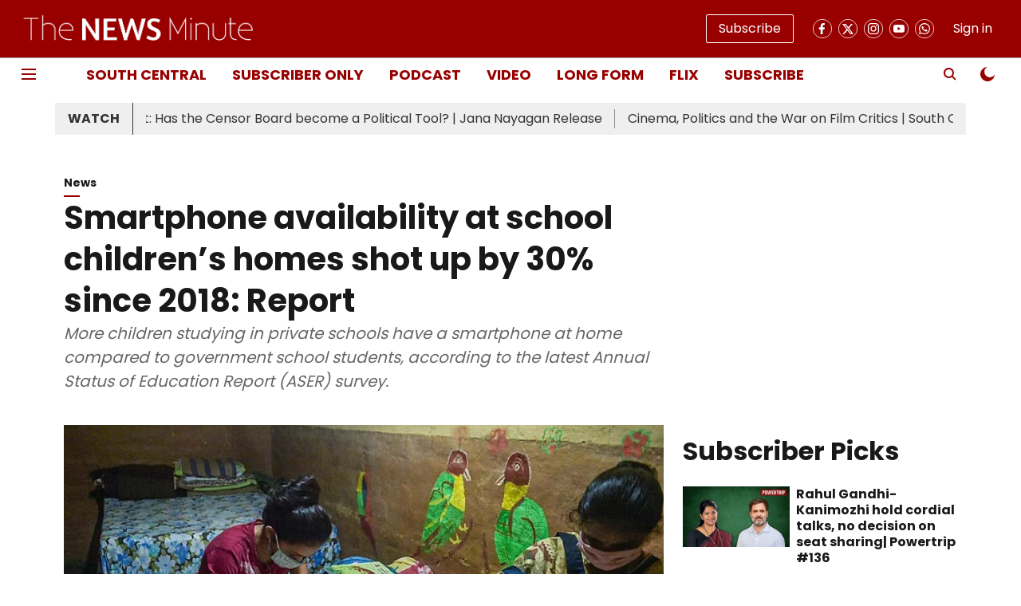

--- FILE ---
content_type: text/html; charset=utf-8
request_url: https://www.thenewsminute.com/article/smartphone-availability-school-children-s-homes-shot-30-2018-report-157773
body_size: 77391
content:
<!DOCTYPE html>
<html lang="en" dir="ltr">
<head>
    <meta charset="utf-8"/>
    <title>Smartphone availability at school children’s homes shot up by 30% since 2018: Report</title><link rel="canonical" href="https://www.thenewsminute.com/news/smartphone-availability-school-children-s-homes-shot-30-2018-report-157773"/><meta name="author" content="PTI"/><meta name="news_keywords" content="Education"/><meta name="description" content="More children studying in private schools have a smartphone at home compared to government school students, according to the latest Annual Status of Education Report (ASER) survey. "/><meta name="title" content="Smartphone availability at school children’s homes shot up by 30% since 2018: Report"/><meta name="keywords" content="Education"/><meta property="og:type" content="article"/><meta property="og:url" content="https://www.thenewsminute.com/news/smartphone-availability-school-children-s-homes-shot-30-2018-report-157773"/><meta property="og:title" content="Smartphone availability at school children’s homes shot up by 30% since 2018: Report"/><meta property="og:description" content="More than 67% children enrolled in schools across the country have at least one smartphone at home, but over 26% among them still do not have access to the devi"/><meta name="twitter:card" content="summary_large_image"/><meta name="twitter:title" content="Smartphone availability at school children’s homes shot up by 30% since 2018: Report"/><meta name="twitter:description" content="More than 67% children enrolled in schools across the country have at least one smartphone at home, but over 26% among them still do not have access to the devi"/><meta name="robots" content="max-image-preview:large"/><meta name="twitter:image" content="https://media.assettype.com/tnm%2Fimport%2Fsites%2Fdefault%2Ffiles%2FOnlineclass_Home_Rep_1200x800_PTI_11072020.jpg?w=1200&amp;ar=40%3A21&amp;auto=format%2Ccompress&amp;ogImage=true&amp;mode=crop&amp;enlarge=true&amp;overlay=false&amp;overlay_position=bottom&amp;overlay_width=100"/><meta property="twitter:image:alt" content="Smartphone availability at school children’s homes shot up by 30% since 2018: Report"/><meta property="og:image" content="https://media.assettype.com/tnm%2Fimport%2Fsites%2Fdefault%2Ffiles%2FOnlineclass_Home_Rep_1200x800_PTI_11072020.jpg?w=1200&amp;ar=40%3A21&amp;auto=format%2Ccompress&amp;ogImage=true&amp;mode=crop&amp;enlarge=true&amp;overlay=false&amp;overlay_position=bottom&amp;overlay_width=100"/><meta property="og:image:width" content="1200"/><meta property="og:image:alt" content="Smartphone availability at school children’s homes shot up by 30% since 2018: Report"/><meta name="twitter:creator" content="migrator"/><meta name="twitter:site" content="@thenewsminute"/><meta name="twitter:domain" content="https://www.thenewsminute.com"/><meta property="fb:app_id" content="165739227288325"/><meta property="og:site_name" content="The News Minute"/><script type="application/ld+json">{"@context":"http://schema.org","@type":"BreadcrumbList","itemListElement":[{"@type":"ListItem","position":1,"name":"Home","item":"https://www.thenewsminute.com"},{"@type":"ListItem","position":2,"name":"News","item":"https://www.thenewsminute.com/news"},{"@type":"ListItem","position":3,"name":"Smartphone availability at school children’s homes shot up by 30% since 2018: Report","item":"https://www.thenewsminute.com/news/smartphone-availability-school-children-s-homes-shot-30-2018-report-157773"}]}</script><meta/><script type="application/ld+json">{"headline":"Smartphone availability at school children’s homes shot up by 30% since 2018: Report","image":[{"@type":"ImageObject","url":"https://media.assettype.com/tnm/import/sites/default/files/Onlineclass_Home_Rep_1200x800_PTI_11072020.jpg?w=1200&h=675&auto=format%2Ccompress&fit=max&enlarge=true","width":"1200","height":"675"},{"@type":"ImageObject","url":"https://media.assettype.com/tnm/import/sites/default/files/Onlineclass_Home_Rep_1200x800_PTI_11072020.jpg?w=1200&h=900&auto=format%2Ccompress&fit=max&enlarge=true","width":"1200","height":"900"},{"@type":"ImageObject","url":"https://media.assettype.com/tnm/import/sites/default/files/Onlineclass_Home_Rep_1200x800_PTI_11072020.jpg?w=1200&h=1200&auto=format%2Ccompress&fit=max&enlarge=true","width":"1200","height":"1200"}],"url":"https://www.thenewsminute.com/news/smartphone-availability-school-children-s-homes-shot-30-2018-report-157773","datePublished":"2021-11-18T09:38:01Z","mainEntityOfPage":{"@type":"WebPage","@id":"https://www.thenewsminute.com/news/smartphone-availability-school-children-s-homes-shot-30-2018-report-157773"},"publisher":{"@type":"Organization","@context":"http://schema.org","name":"The News Minute","url":"https://www.thenewsminute.com","logo":{"@context":"http://schema.org","@type":"ImageObject","author":"thenewsminute","contentUrl":"https://gumlet.assettype.com/thenewsminute/2023-08/ba18786d-35ff-4545-b897-3590fe1bbc0b/hori_logo.png","url":"https://gumlet.assettype.com/thenewsminute/2023-08/ba18786d-35ff-4545-b897-3590fe1bbc0b/hori_logo.png","name":"logo","width":"","height":""},"sameAs":["https://www.facebook.com/TheNewsMinute","https://twitter.com/thenewsminute","https://www.instagram.com/thenewsminute/","https://www.youtube.com/channel/UCspQie3i29iIFbCgfGisO9Q","https://whatsapp.com/channel/0029VaAPDLKCxoB4y7QzMZ20"],"id":"https://www.thenewsminute.com"},"author":[{"@type":"Person","givenName":"PTI","name":"PTI","url":"https://www.thenewsminute.com/author/pti"}],"keywords":"","thumbnailUrl":"https://media.assettype.com/tnm/import/sites/default/files/Onlineclass_Home_Rep_1200x800_PTI_11072020.jpg?w=1200&h=675&auto=format%2Ccompress&fit=max&enlarge=true","articleBody":"More than 67% children enrolled in schools across the country have at least one smartphone at home, but over 26% among them still do not have access to the device, according to the latest Annual Status of Education Report (ASER) survey. The 16th ASER report released on Wednesday, November 17, pointed out that there is a sharp increase in the availability of smartphones from 36.5% in 2018 to 67.6% in 2021. However, more children in private schools have a smartphone at home (79%) as opposed to government school going children (63.7%)..The report states that younger children are more deprived when it comes to access to smartphones, with as many as 40% having no access despite having devices at home. The survey aims to capture the transition in the education system in the country as the COVID-19 pandemic shows signs of receding..&quot;At least 67.6% children have a smartphone at home. But even in such households, 26.1% children still have no access to smartphones. There is also a clear pattern by grade, with more children in higher classes having access to a smartphone as compared to children in lower grades,&quot; the report said..Bihar (53.8%) has the highest percentage of students who do not have access to smartphones despite a device being available at home, followed by West Bengal (46.5%), Uttar Pradesh (34.3%) and Rajasthan (33.4%)..The survey revealed that there is substantial variation in access to smartphones by grade of children. &quot;More children in higher classes have access to smartphones as compared to children in lower grades,” it said..Noting that the household economic status makes a difference in smartphone availability, the report said, as parents' education level (a proxy for economic status) increases, the likelihood that the household has a smartphone also increases ..&quot;In 2021, over 80% children with parents who have studied up to class 9 or higher had a smartphone available at home, as compared to just over 50% children whose parents had studied till class 5 or less. However, even among children whose parents are in the ‘low' education category, over a quarter bought a smartphone for their studies since March 2020,&quot; it added..The ASER is a citizen-led household survey that provides nationally representative estimates of children's schooling status and their foundational reading and arithmetic skills in its standard format. The survey reaches children in the age group of 3-16 in almost all rural districts of India.  The report is based on a survey that was conducted in 25 states and three Union Territories. It covered a total of 76,706 households and 75,234 children in the age group of five to 16 years. A total of 4,872 schools, which had reopened post their closure due to the pandemic, were surveyed while in-charges of 2,427 schools that had not opened at the time of the survey were contacted via phone.","dateCreated":"2021-11-18T09:38:01Z","dateModified":"2021-11-18T09:38:01Z","name":"Smartphone availability at school children’s homes shot up by 30% since 2018: Report","isPartOf":{"@type":"WebPage","url":"https://www.thenewsminute.com/news/smartphone-availability-school-children-s-homes-shot-30-2018-report-157773","primaryImageOfPage":{"@type":"ImageObject","url":"https://media.assettype.com/tnm/import/sites/default/files/Onlineclass_Home_Rep_1200x800_PTI_11072020.jpg?w=1200&h=675&auto=format%2Ccompress&fit=max&enlarge=true","width":"1200","height":"675"}},"articleSection":"News","alternativeHeadline":"","description":null,"@type":"NewsArticle","@context":"http://schema.org"}</script><link rel="amphtml" href="https://www.thenewsminute.com/amp/story/news/smartphone-availability-school-children-s-homes-shot-30-2018-report-157773"/>
    <link href="/manifest.json" rel="manifest">
    <link rel="icon" href="/favicon.ico" type="image/x-icon">
    <meta content="width=device-width, initial-scale=1" name="viewport">
    <meta name="apple-mobile-web-app-capable" content="yes">
    <meta name="apple-mobile-web-app-status-bar-style" content="black">
    <meta name="apple-mobile-web-app-title" content="thenewsminute">
    <meta name="theme-color" content="#980000">

    

    
  
<script src="https://cdn.onesignal.com/sdks/OneSignalSDK.js" async></script>
<script>
  
  var OneSignal = OneSignal || [];
  OneSignal.push(function() {
    OneSignal.init({
      appId: "4a4ad146-50fe-432c-85f9-e996367eaa14",
      notifyButton: {
        enable: true
      },
      autoRegister: true,
      persistNotification: false,
      safari_web_id: "4a4ad146-50fe-432c-85f9-e996367eaa14"
    });
  });

  OneSignal.push(function() {
    OneSignal.sendTag("thenewsminute-breaking-news", "true").then(function(tagsSent) {
      console.info("Onesignal tags sent --> ", tagsSent);
    });
  });
</script>




            

    <link data-react-helmet="true" rel="preload" as="image" imagesrcset="//media.assettype.com/tnm%2Fimport%2Fsites%2Fdefault%2Ffiles%2FOnlineclass_Home_Rep_1200x800_PTI_11072020.jpg?w=480&amp;auto=format%2Ccompress&amp;fit=max 480w,//media.assettype.com/tnm%2Fimport%2Fsites%2Fdefault%2Ffiles%2FOnlineclass_Home_Rep_1200x800_PTI_11072020.jpg?w=640&amp;auto=format%2Ccompress&amp;fit=max 640w,//media.assettype.com/tnm%2Fimport%2Fsites%2Fdefault%2Ffiles%2FOnlineclass_Home_Rep_1200x800_PTI_11072020.jpg?w=768&amp;auto=format%2Ccompress&amp;fit=max 768w,//media.assettype.com/tnm%2Fimport%2Fsites%2Fdefault%2Ffiles%2FOnlineclass_Home_Rep_1200x800_PTI_11072020.jpg?w=1024&amp;auto=format%2Ccompress&amp;fit=max 1024w,//media.assettype.com/tnm%2Fimport%2Fsites%2Fdefault%2Ffiles%2FOnlineclass_Home_Rep_1200x800_PTI_11072020.jpg?w=1200&amp;auto=format%2Ccompress&amp;fit=max 1200w" imagesizes="(max-width: 768px) 100vw, 50vw"/>
    <!-- Styles for CLS start-->
    <style>
        :root {
            --logoWidth: ;
            --logoHeight: ;
        }
        .header-height {
            height: 48px !important;
        }
        .sticky-header-height {
            height:  48px !important;
        }
        .logoHeight {
            max-height: 32px !important;
            max-width: 122px !important;
        }
        @media (min-width: 768px) {
            :root {
                --logoWidth: ;
                --logoHeight: ;
            }
            .header-height {
                height: 73px !important;
            }
            .sticky-header-height {
                height: 113px !important;
            }
            .logoHeight {
                max-height: 56px !important;
                max-width: 300px !important;
            }
        }
    </style>
   <!-- Styles for CLS end-->

    <style>
         
        /* devanagari */
@font-face {
  font-family: 'Poppins';
  font-style: normal;
  font-weight: 400;
  src: url(https://fonts.gstatic.com/s/poppins/v24/pxiEyp8kv8JHgFVrJJbecmNE.woff2) format('woff2');
  unicode-range: U+0900-097F, U+1CD0-1CF9, U+200C-200D, U+20A8, U+20B9, U+20F0, U+25CC, U+A830-A839, U+A8E0-A8FF, U+11B00-11B09;
font-display: swap; }
/* latin-ext */
@font-face {
  font-family: 'Poppins';
  font-style: normal;
  font-weight: 400;
  src: url(https://fonts.gstatic.com/s/poppins/v24/pxiEyp8kv8JHgFVrJJnecmNE.woff2) format('woff2');
  unicode-range: U+0100-02BA, U+02BD-02C5, U+02C7-02CC, U+02CE-02D7, U+02DD-02FF, U+0304, U+0308, U+0329, U+1D00-1DBF, U+1E00-1E9F, U+1EF2-1EFF, U+2020, U+20A0-20AB, U+20AD-20C0, U+2113, U+2C60-2C7F, U+A720-A7FF;
font-display: swap; }
/* latin */
@font-face {
  font-family: 'Poppins';
  font-style: normal;
  font-weight: 400;
  src: url(https://fonts.gstatic.com/s/poppins/v24/pxiEyp8kv8JHgFVrJJfecg.woff2) format('woff2');
  unicode-range: U+0000-00FF, U+0131, U+0152-0153, U+02BB-02BC, U+02C6, U+02DA, U+02DC, U+0304, U+0308, U+0329, U+2000-206F, U+20AC, U+2122, U+2191, U+2193, U+2212, U+2215, U+FEFF, U+FFFD;
font-display: swap; }
/* devanagari */
@font-face {
  font-family: 'Poppins';
  font-style: normal;
  font-weight: 700;
  src: url(https://fonts.gstatic.com/s/poppins/v24/pxiByp8kv8JHgFVrLCz7Z11lFc-K.woff2) format('woff2');
  unicode-range: U+0900-097F, U+1CD0-1CF9, U+200C-200D, U+20A8, U+20B9, U+20F0, U+25CC, U+A830-A839, U+A8E0-A8FF, U+11B00-11B09;
font-display: swap; }
/* latin-ext */
@font-face {
  font-family: 'Poppins';
  font-style: normal;
  font-weight: 700;
  src: url(https://fonts.gstatic.com/s/poppins/v24/pxiByp8kv8JHgFVrLCz7Z1JlFc-K.woff2) format('woff2');
  unicode-range: U+0100-02BA, U+02BD-02C5, U+02C7-02CC, U+02CE-02D7, U+02DD-02FF, U+0304, U+0308, U+0329, U+1D00-1DBF, U+1E00-1E9F, U+1EF2-1EFF, U+2020, U+20A0-20AB, U+20AD-20C0, U+2113, U+2C60-2C7F, U+A720-A7FF;
font-display: swap; }
/* latin */
@font-face {
  font-family: 'Poppins';
  font-style: normal;
  font-weight: 700;
  src: url(https://fonts.gstatic.com/s/poppins/v24/pxiByp8kv8JHgFVrLCz7Z1xlFQ.woff2) format('woff2');
  unicode-range: U+0000-00FF, U+0131, U+0152-0153, U+02BB-02BC, U+02C6, U+02DA, U+02DC, U+0304, U+0308, U+0329, U+2000-206F, U+20AC, U+2122, U+2191, U+2193, U+2212, U+2215, U+FEFF, U+FFFD;
font-display: swap; }
/* devanagari */
@font-face {
  font-family: 'Poppins';
  font-style: normal;
  font-weight: 400;
  src: url(https://fonts.gstatic.com/s/poppins/v24/pxiEyp8kv8JHgFVrJJbecmNE.woff2) format('woff2');
  unicode-range: U+0900-097F, U+1CD0-1CF9, U+200C-200D, U+20A8, U+20B9, U+20F0, U+25CC, U+A830-A839, U+A8E0-A8FF, U+11B00-11B09;
font-display: swap; }
/* latin-ext */
@font-face {
  font-family: 'Poppins';
  font-style: normal;
  font-weight: 400;
  src: url(https://fonts.gstatic.com/s/poppins/v24/pxiEyp8kv8JHgFVrJJnecmNE.woff2) format('woff2');
  unicode-range: U+0100-02BA, U+02BD-02C5, U+02C7-02CC, U+02CE-02D7, U+02DD-02FF, U+0304, U+0308, U+0329, U+1D00-1DBF, U+1E00-1E9F, U+1EF2-1EFF, U+2020, U+20A0-20AB, U+20AD-20C0, U+2113, U+2C60-2C7F, U+A720-A7FF;
font-display: swap; }
/* latin */
@font-face {
  font-family: 'Poppins';
  font-style: normal;
  font-weight: 400;
  src: url(https://fonts.gstatic.com/s/poppins/v24/pxiEyp8kv8JHgFVrJJfecg.woff2) format('woff2');
  unicode-range: U+0000-00FF, U+0131, U+0152-0153, U+02BB-02BC, U+02C6, U+02DA, U+02DC, U+0304, U+0308, U+0329, U+2000-206F, U+20AC, U+2122, U+2191, U+2193, U+2212, U+2215, U+FEFF, U+FFFD;
font-display: swap; }
/* devanagari */
@font-face {
  font-family: 'Poppins';
  font-style: normal;
  font-weight: 700;
  src: url(https://fonts.gstatic.com/s/poppins/v24/pxiByp8kv8JHgFVrLCz7Z11lFc-K.woff2) format('woff2');
  unicode-range: U+0900-097F, U+1CD0-1CF9, U+200C-200D, U+20A8, U+20B9, U+20F0, U+25CC, U+A830-A839, U+A8E0-A8FF, U+11B00-11B09;
font-display: swap; }
/* latin-ext */
@font-face {
  font-family: 'Poppins';
  font-style: normal;
  font-weight: 700;
  src: url(https://fonts.gstatic.com/s/poppins/v24/pxiByp8kv8JHgFVrLCz7Z1JlFc-K.woff2) format('woff2');
  unicode-range: U+0100-02BA, U+02BD-02C5, U+02C7-02CC, U+02CE-02D7, U+02DD-02FF, U+0304, U+0308, U+0329, U+1D00-1DBF, U+1E00-1E9F, U+1EF2-1EFF, U+2020, U+20A0-20AB, U+20AD-20C0, U+2113, U+2C60-2C7F, U+A720-A7FF;
font-display: swap; }
/* latin */
@font-face {
  font-family: 'Poppins';
  font-style: normal;
  font-weight: 700;
  src: url(https://fonts.gstatic.com/s/poppins/v24/pxiByp8kv8JHgFVrLCz7Z1xlFQ.woff2) format('woff2');
  unicode-range: U+0000-00FF, U+0131, U+0152-0153, U+02BB-02BC, U+02C6, U+02DA, U+02DC, U+0304, U+0308, U+0329, U+2000-206F, U+20AC, U+2122, U+2191, U+2193, U+2212, U+2215, U+FEFF, U+FFFD;
font-display: swap; }

        
        body.fonts-loaded {--primaryFont: "Poppins", -apple-system, BlinkMacSystemFont, 'Segoe UI', 'Roboto', 'Oxygen', 'Ubuntu', 'Cantarell',
  'Fira Sans', 'Droid Sans', 'Helvetica Neue', sans-serif;--secondaryFont: "Poppins", -apple-system, BlinkMacSystemFont, 'Segoe UI', 'Roboto', 'Oxygen', 'Ubuntu', 'Cantarell',
  'Fira Sans', 'Droid Sans', 'Helvetica Neue', sans-serif;--fontsize-larger: 24px;--fontsize-halfjumbo: 32px;--fontsize-largest: 29px;--fontsize-smaller: 11px;--fontsize-small: 13px;--fontsize-medium: 16px;}
        #sw-wrapper{position:fixed;background-color:#fff;align-items:center;margin:0 40px 48px;width:294px;height:248px;box-shadow:0 0 10px 0 rgba(0,0,0,.19);bottom:0;z-index:1001;flex-direction:column;display:none;right:0}.sw-app{font-weight:700;text-transform:capitalize}.sw-url{color:#858585;font-size:12px}#sw-wrapper .sw-wrapper--image{width:56px;margin-bottom:10px}#sw-wrapper #service-worker-popup{position:absolute;border:0;border-radius:0;bottom:32px;background-color:var(--primaryColor,#2c61ad)}#sw-wrapper #close-dialog{align-self:flex-end;border:0;background-color:transparent;color:var(--primaryColor,#000);padding:12px}#sw-wrapper #close-dialog svg{width:24px}@media (min-width:320px) and (max-width:767px){#sw-wrapper{position:fixed;background-color:#fff;width:100%;align-items:center;justify-content:start;height:248px;bottom:0;z-index:1001;flex-direction:column;margin:0}}
        </style>
    <style>
        /*! normalize.css v7.0.0 | MIT License | github.com/necolas/normalize.css */html{-ms-text-size-adjust:100%;-webkit-text-size-adjust:100%;line-height:1.15}article,aside,footer,header,nav,section{display:block}h1{font-size:2em;margin:.67em 0}figcaption,figure,main{display:block}figure{margin:1em 40px}hr{box-sizing:content-box;height:0;overflow:visible}pre{font-family:monospace;font-size:1em}a{-webkit-text-decoration-skip:objects;background-color:transparent}abbr[title]{border-bottom:none;text-decoration:underline;text-decoration:underline dotted}b,strong{font-weight:bolder}code,kbd,samp{font-family:monospace;font-size:1em}dfn{font-style:italic}mark{background-color:#ff0;color:#000}small{font-size:80%}sub,sup{font-size:75%;line-height:0;position:relative;vertical-align:baseline}sub{bottom:-.25em}sup{top:-.5em}audio,video{display:inline-block}audio:not([controls]){display:none;height:0}img{border-style:none}svg:not(:root){overflow:hidden}button,input,optgroup,select,textarea{font-family:var(--primaryFont);font-size:100%;line-height:1.15;margin:0}button,input{overflow:visible}button,select{text-transform:none}[type=reset],[type=submit],button,html [type=button]{-webkit-appearance:button}[type=button]::-moz-focus-inner,[type=reset]::-moz-focus-inner,[type=submit]::-moz-focus-inner,button::-moz-focus-inner{border-style:none;padding:0}[type=button]:-moz-focusring,[type=reset]:-moz-focusring,[type=submit]:-moz-focusring,button:-moz-focusring{outline:1px dotted ButtonText}fieldset{padding:.35em .75em .625em}legend{box-sizing:border-box;color:inherit;display:table;max-width:100%;padding:0;white-space:normal}progress{display:inline-block;vertical-align:baseline}textarea{overflow:auto}[type=checkbox],[type=radio]{box-sizing:border-box;padding:0}[type=number]::-webkit-inner-spin-button,[type=number]::-webkit-outer-spin-button{height:auto}[type=search]{-webkit-appearance:textfield;outline-offset:-2px}[type=search]::-webkit-search-cancel-button,[type=search]::-webkit-search-decoration{-webkit-appearance:none}::-webkit-file-upload-button{-webkit-appearance:button;font:inherit}details,menu{display:block}summary{display:list-item}canvas{display:inline-block}[hidden],template{display:none}:root{--transparentBlack:rgba(53,53,53,.5);--blackTransparent:rgba(0,0,0,.2);--rgbBlack:0,0,0;--rgbWhite:255,255,255;--white:#fff;--black:#000;--shaded-grey:#6f6d70;--base-blue:#2f73e4;--slighty-darker-blue:#4860bc;--gray-light:#818181;--grey:#dadada;--light-blue:#e7e7f6;--orange:#e84646;--light-gray:#333;--off-grey:#dadee1;--lighter-gray:#797979;--darkest-gray:#333;--darker-gray:#313131;--faded-gray:#0f0f0f;--red:#ff7171;--bright-red:#de0c0b;--blue:#023048;--gray:#5c5c5c;--gray-darkest:#232323;--gray-lighter:#a4a4a4;--gray-lightest:#e9e6e6;--facebook:#4e71a8;--twitter:#1cb7eb;--linkedin:#0077b5;--whatsapp:#25d366;--concrete:#f2f2f2;--tundora:#4c4c4c;--greyBlack:#464646;--gray-whiter:#d8d8d8;--gray-white-fa:#fafafa;--lightBlue:#5094fb;--whitest:#eaeaea;--darkBlue:#132437;--paragraphColor:#4d4d4d;--success:#2dbe65;--defaultDarkBackground:#262626;--defaultDarkBorder:rgba(161,175,194,.1);--font-size-smaller:12px;--font-size-small:14px;--font-size-base:16px;--font-size-medium:18px;--fontsize-large:24px;--fontsize-larger:32px;--oneColWidth:73px;--sevenColWidth:655px;--outerSpace:calc(50vw - 594px);--headerWidth:122px;--headerLargeWidth:190px;--headerHeight:32px;--bold:bold;--normal:normal}@media (min-width:768px){:root{--headerWidth:300px;--headerHeight:56px;--headerLargeWidth:300px}}html{font-size:100%}body{font-family:var(--primaryFont);font-size:1rem;font-weight:400;line-height:var(--bodyLineHeight);text-rendering:auto}h1,h2,h3,h4,h5,h6,ol,p,ul{font-weight:400;margin:0;padding:0}h1{font-size:2.25rem;font-weight:300;line-height:1.38889rem}h1,h2{font-family:var(--primaryFont)}h2{font-size:2rem;line-height:2.22222rem;padding:.75rem 0 .5rem}h3{font-family:var(--primaryFont);font-size:1.8125rem;line-height:1.24138rem;word-break:normal}h4{font-size:1.5rem}h4,h5{font-weight:700;line-height:1.33333rem}h5{font-size:1.125rem}h6{font-size:.8125rem;line-height:1.23077rem}p{font-size:1rem;line-height:var(--bodyLineHeight)}li,p{font-family:var(--primaryFont)}:root{--zIndex-60:600;--zIndex-header-item:601;--zIndex-social:499;--zIndex-social-popup:1000;--zIndex-sub-menu:9;--zIndex-99:99;--zIndex-search:999;--zIndex-menu:2;--zIndex-loader-overlay:1100}.play-icon{position:relative}.play-icon:after,.play-icon:before{content:"";display:block;left:50%;position:absolute;top:50%;transform:translateX(-50%) translateY(-50%)}.play-icon:before{background:#000;border-radius:50%;height:46px;opacity:.8;width:46px;z-index:10}@media (min-width:768px){.play-icon:before{height:60px;width:60px}}.play-icon:after{border-bottom:7px solid transparent;border-left:11px solid #fff;border-top:7px solid transparent;height:0;margin-left:2px;width:0;z-index:11}@media (min-width:768px){.play-icon:after{border-bottom:9px solid transparent;border-left:15px solid #fff;border-top:9px solid transparent}}.play-icon--small:before{height:46px;width:46px}@media (min-width:768px){.play-icon--small:before{height:46px;width:46px}}.play-icon--small:after{border-bottom:7px solid transparent;border-left:11px solid #fff;border-top:7px solid transparent}@media (min-width:768px){.play-icon--small:after{border-bottom:9px solid transparent;border-left:15px solid #fff;border-top:9px solid transparent}}.play-icon--medium:before{height:46px;width:46px}@media (min-width:768px){.play-icon--medium:before{height:65px;width:65px}}.play-icon--medium:after{border-bottom:7px solid transparent;border-left:11px solid #fff;border-top:7px solid transparent}@media (min-width:768px){.play-icon--medium:after{border-bottom:13px solid transparent;border-left:20px solid #fff;border-top:13px solid transparent}}.play-icon--large:before{height:46px;width:46px}@media (min-width:768px){.play-icon--large:before{height:100px;width:100px}}.play-icon--large:after{border-bottom:7px solid transparent;border-left:11px solid #fff;border-top:7px solid transparent}@media (min-width:768px){.play-icon--large:after{border-bottom:15px solid transparent;border-left:22px solid #fff;border-top:15px solid transparent}}.component-wrapper{overflow:auto;padding:32px 15px}.component-wrapper,.maxwidth-wrapper{margin-left:auto;margin-right:auto;max-width:1172px}.component-wrapper-fluid{margin-bottom:15px}@media (min-width:768px){.component-wrapper-fluid{padding-top:15px}}.card-background-color{background-color:var(--white)}.card>:nth-child(3){clear:both;content:""}.app-ad{overflow:hidden;text-align:center;width:100%}.app-ad--vertical{padding-bottom:15px;text-align:center}@media (min-width:768px){.app-ad--vertical{text-align:right}}.app-ad--mrec .adBox,.app-ad--mrec .adbutler-wrapper{padding:30px 0}.app-ad--story-mrec .adBox,.app-ad--story-mrec .adbutler-wrapper{padding-bottom:35px}.app-ad--leaderboard .adBox,.app-ad--leaderboard .adbutler-wrapper{padding:8px}.app-ad--horizontal{clear:both}.app-ad--horizontal .adBox,.app-ad--horizontal .adbutler-wrapper{padding:15px 0}.app-ad--story-horizontal .adBox,.app-ad--story-horizontal .adbutler-wrapper{padding-bottom:25px}.app-ad--grid-horizontal{grid-column:1/4}.video-play-icon{display:block;position:relative}.video-play-icon:before{background-size:88px;content:"";display:block;height:90px;left:50%;position:absolute;top:50%;transform:translate(-50%,-50%);width:90px;z-index:10}.qt-button{border-radius:100px;color:#fff;font-family:var(--primaryFont);font-size:1rem;font-weight:300;padding:10px 28px;text-align:center}.qt-button:hover{cursor:pointer}.qt-button--primary{background:#2f73e4}.qt-button--secondary{background:#2f73e4;border:1px solid #fff}.qt-button--transparent{background:transparent;border:2px solid #2f73e4;color:#2f73e4}.overlay{background:rgba(0,0,0,.09);display:none;height:100%;left:0;position:fixed;top:0;width:100%;z-index:600}.overlay--active{display:block}.sidebar{height:100%;left:0;overflow:scroll;padding:50px 48px;position:fixed;top:0;transform:translateX(-100%);transition:transform 375ms cubic-bezier(0,0,.2,1);width:100%;z-index:601}@media (min-width:768px){.sidebar{width:445px}}.sidebar.open{background-color:var(--headerBackgroundColor,#fff);color:var(--headerTextColor,#333);transform:translateX(0);transition:transform 375ms cubic-bezier(.4,0,1,1)}.ltr-side-bar{left:auto;right:0;transform:translateX(100%)}.ltr-arrow{left:0;position:absolute;right:unset}.sidebar.open.ltr-side-bar{transform:translateX(0)}.sidebar__nav__logo{font-family:var(--primaryFont);font-size:2.125rem;font-weight:700;margin-bottom:60px}.sidebar__nav__logo:after,.sidebar__nav__logo:before{content:"";display:table}.sidebar__nav__logo:after{clear:both}.sidebar__nav__logo .logo{color:#2f73e4;display:inline-block;float:left;font-family:var(--primaryFont);font-size:2.125rem;font-weight:700;max-width:210px;padding:0}.sidebar__nav__logo .logo .app-logo__element{max-height:85px;object-fit:contain}.sidebar__nav__logo .close{color:var(--headerIconColor,#a9a9a9);cursor:pointer;float:right;font-weight:300;height:22px;position:relative;top:16px;width:22px}.sidebar__social li{display:inline-block}.sidebar__social li a{margin-right:25px}ul.sidebar__info{border-top:2px solid #2f73e4;margin:0 0 50px;padding-top:30px}ul.sidebar__info li a{font-size:1.375rem!important;font-weight:300}ul.submenu li a{color:var(--headerTextColor,#a9a9a9);font-size:1.375rem;padding-bottom:25px}.sidebar__nav{font-family:var(--primaryFont)}.sidebar__nav ul{list-style:none;margin:0;padding:0}.sidebar__nav ul li{clear:both}.sidebar__nav ul li a,.sidebar__nav ul li span{cursor:pointer;display:block;font-size:1.625rem;font-weight:300;padding-bottom:30px}.sidebar__nav ul li a:hover,.sidebar__nav ul li span:hover{color:var(--headerIconColor,#a9a9a9)}.sidebar__nav ul li.has--submenu .submenu-arrow{float:right}.sidebar__nav ul li.has--submenu a,.sidebar__nav ul li.has--submenu div{display:flex;justify-content:space-between}.sidebar__nav ul li.has--submenu .submenu-arrow:after{border-style:solid;border-width:.07em .07em 0 0;color:#9e9e9e;content:"";display:inline-block;float:right;height:.45em;position:relative;top:.45em;transform:rotate(135deg);transition:transform .3s;vertical-align:top;width:.45em;will-change:transform}.sidebar__nav ul li.has--submenu.open .submenu-arrow:after{top:.65em;transform:rotate(315deg)}ul.submenu li a:hover{color:var(--headerIconColor,#a9a9a9)}ul.submenu{display:none;padding-left:38px}input,ul.submenu--show{display:block}input{background:#fff;border:none;border-radius:4px;color:#a3a3a3;font-weight:300;padding:10px 15px;width:100%}button{border-radius:100px;color:#fff;font-size:1rem;padding:10px 27px}.qt-search{align-items:center;display:flex;position:relative}.qt-search__form-wrapper{width:100%}.qt-search__form-wrapper form input{background-color:transparent;border-bottom:1px solid #d8d8d8;border-radius:0;font-size:32px;font-weight:700;opacity:.5;outline:none;padding:8px 0}.qt-search__form .search-icon{background:transparent;border:none;cursor:pointer;height:24px;outline:none;position:absolute;right:0;top:0;width:24px}html[dir=rtl] .search-icon{left:0;right:auto}.loader-overlay-container{align-items:center;background-color:rgba(0,0,0,.8);bottom:0;display:flex;flex-direction:column-reverse;justify-content:center;left:0;position:fixed;right:0;top:0;z-index:var(--zIndex-loader-overlay)}.spinning-loader{animation:spinAnimation 1.1s ease infinite;border-radius:50%;font-size:10px;height:1em;position:relative;text-indent:-9999em;transform:translateZ(0);width:1em}@keyframes spinAnimation{0%,to{box-shadow:0 -2.6em 0 0 var(--white),1.8em -1.8em 0 0 var(--blackTransparent),2.5em 0 0 0 var(--blackTransparent),1.75em 1.75em 0 0 var(--blackTransparent),0 2.5em 0 0 var(--blackTransparent),-1.8em 1.8em 0 0 var(--blackTransparent),-2.6em 0 0 0 hsla(0,0%,100%,.5),-1.8em -1.8em 0 0 hsla(0,0%,100%,.7)}12.5%{box-shadow:0 -2.6em 0 0 hsla(0,0%,100%,.7),1.8em -1.8em 0 0 var(--white),2.5em 0 0 0 var(--blackTransparent),1.75em 1.75em 0 0 var(--blackTransparent),0 2.5em 0 0 var(--blackTransparent),-1.8em 1.8em 0 0 var(--blackTransparent),-2.6em 0 0 0 var(--blackTransparent),-1.8em -1.8em 0 0 hsla(0,0%,100%,.5)}25%{box-shadow:0 -2.6em 0 0 hsla(0,0%,100%,.5),1.8em -1.8em 0 0 hsla(0,0%,100%,.7),2.5em 0 0 0 var(--white),1.75em 1.75em 0 0 var(--blackTransparent),0 2.5em 0 0 var(--blackTransparent),-1.8em 1.8em 0 0 var(--blackTransparent),-2.6em 0 0 0 var(--blackTransparent),-1.8em -1.8em 0 0 var(--blackTransparent)}37.5%{box-shadow:0 -2.6em 0 0 var(--blackTransparent),1.8em -1.8em 0 0 hsla(0,0%,100%,.5),2.5em 0 0 0 hsla(0,0%,100%,.7),1.75em 1.75em 0 0 var(--white),0 2.5em 0 0 var(--blackTransparent),-1.8em 1.8em 0 0 var(--blackTransparent),-2.6em 0 0 0 var(--blackTransparent),-1.8em -1.8em 0 0 var(--blackTransparent)}50%{box-shadow:0 -2.6em 0 0 var(--blackTransparent),1.8em -1.8em 0 0 var(--blackTransparent),2.5em 0 0 0 hsla(0,0%,100%,.5),1.75em 1.75em 0 0 hsla(0,0%,100%,.7),0 2.5em 0 0 var(--white),-1.8em 1.8em 0 0 var(--blackTransparent),-2.6em 0 0 0 var(--blackTransparent),-1.8em -1.8em 0 0 var(--blackTransparent)}62.5%{box-shadow:0 -2.6em 0 0 var(--blackTransparent),1.8em -1.8em 0 0 var(--blackTransparent),2.5em 0 0 0 var(--blackTransparent),1.75em 1.75em 0 0 hsla(0,0%,100%,.5),0 2.5em 0 0 hsla(0,0%,100%,.7),-1.8em 1.8em 0 0 var(--white),-2.6em 0 0 0 var(--blackTransparent),-1.8em -1.8em 0 0 var(--blackTransparent)}75%{box-shadow:0 -2.6em 0 0 var(--blackTransparent),1.8em -1.8em 0 0 var(--blackTransparent),2.5em 0 0 0 var(--blackTransparent),1.75em 1.75em 0 0 var(--blackTransparent),0 2.5em 0 0 hsla(0,0%,100%,.5),-1.8em 1.8em 0 0 hsla(0,0%,100%,.7),-2.6em 0 0 0 var(--white),-1.8em -1.8em 0 0 var(--blackTransparent)}87.5%{box-shadow:0 -2.6em 0 0 var(--blackTransparent),1.8em -1.8em 0 0 var(--blackTransparent),2.5em 0 0 0 var(--blackTransparent),1.75em 1.75em 0 0 var(--blackTransparent),0 2.5em 0 0 var(--blackTransparent),-1.8em 1.8em 0 0 hsla(0,0%,100%,.5),-2.6em 0 0 0 hsla(0,0%,100%,.7),-1.8em -1.8em 0 0 var(--white)}}.icon.loader{fill:var(--primaryColor);height:50px;left:calc(50% - 50px);position:fixed;top:calc(50% - 25px);width:100px}:root{--arrow-c-brand1:#ff214b;--arrow-c-brand2:#1bbb87;--arrow-c-brand3:#6fe7c0;--arrow-c-brand4:#f6f8ff;--arrow-c-brand5:#e9e9e9;--arrow-c-accent1:#2fd072;--arrow-c-accent2:#f5a623;--arrow-c-accent3:#f81010;--arrow-c-accent4:#d71212;--arrow-c-accent5:#f2f2f2;--arrow-c-accent6:#e8eaed;--arrow-c-mono1:#000;--arrow-c-mono2:rgba(0,0,0,.9);--arrow-c-mono3:rgba(0,0,0,.7);--arrow-c-mono4:rgba(0,0,0,.6);--arrow-c-mono5:rgba(0,0,0,.3);--arrow-c-mono6:rgba(0,0,0,.2);--arrow-c-mono7:rgba(0,0,0,.1);--arrow-c-invert-mono1:#fff;--arrow-c-invert-mono2:hsla(0,0%,100%,.9);--arrow-c-invert-mono3:hsla(0,0%,100%,.7);--arrow-c-invert-mono4:hsla(0,0%,100%,.6);--arrow-c-invert-mono5:hsla(0,0%,100%,.3);--arrow-c-invert-mono6:hsla(0,0%,100%,.2);--arrow-c-invert-mono7:hsla(0,0%,100%,.1);--arrow-c-invert-mono8:#dedede;--arrow-c-invert-mono9:hsla(0,0%,87%,.1);--arrow-c-dark:#0d0d0d;--arrow-c-light:#fff;--arrow-spacing-xxxs:2px;--arrow-spacing-xxs:4px;--arrow-spacing-xs:8px;--arrow-spacing-s:12px;--arrow-spacing-m:16px;--arrow-spacing-20:20px;--arrow-spacing-l:24px;--arrow-spacing-xl:32px;--arrow-spacing-28:28px;--arrow-spacing-48:48px;--arrow-spacing-40:40px;--arrow-spacing-96:96px;--arrow-fs-tiny:14px;--arrow-fs-xs:16px;--arrow-fs-s:18px;--arrow-fs-m:20px;--arrow-fs-l:24px;--arrow-fs-xl:26px;--arrow-fs-xxl:30px;--arrow-fs-huge:32px;--arrow-fs-big:40px;--arrow-fs-jumbo:54px;--arrow-fs-28:28px;--arrow-typeface-primary:-apple-system,BlinkMacSystemFont,"Helvetica Neue",Helvetica,Arial,sans-serif;--arrow-typeface-secondary:Verdana,Geneva,Tahoma,sans-serif;--arrow-sans-serif:sans-serif;--arrow-lh-1:1;--arrow-lh-2:1.2;--arrow-lh-3:1.3;--arrow-lh-4:1.4;--arrow-lh-5:1.5;--arrow-fw-light:300;--arrow-fw-normal:400;--arrow-fw-500:500;--arrow-fw-semi-bold:600;--arrow-fw-bold:700;--light-border:var(--arrow-c-invert-mono7);--dark-border:var(--arrow-c-mono7);--fallback-img:#e8e8e8;--z-index-9:9;--z-index-1:1}.arrow-component{-webkit-font-smoothing:antialiased;-moz-osx-font-smoothing:grayscale;-moz-font-feature-settings:"liga" on;font-family:var(--arrow-typeface-primary);font-weight:var(--arrow-fw-normal);text-rendering:optimizeLegibility}.arrow-component h1,.arrow-component h2,.arrow-component h3,.arrow-component h4,.arrow-component h5,.arrow-component h6,.arrow-component ol,.arrow-component ul{font-family:var(--arrow-typeface-primary)}.arrow-component li,.arrow-component p{font-size:var(--arrow-fs-xs);line-height:var(--arrow-lh-1)}.arrow-component figure{margin:0;padding:0}.arrow-component h1{font-size:var(--arrow-fs-28);font-stretch:normal;font-style:normal;font-weight:var(--arrow-fw-bold);letter-spacing:normal;line-height:var(--arrow-lh-3)}@media only screen and (min-width:768px){.arrow-component h1{font-size:var(--arrow-fs-big)}}.arrow-component h2{font-size:var(--arrow-fs-l);font-stretch:normal;font-style:normal;font-weight:var(--arrow-fw-bold);letter-spacing:normal;line-height:var(--arrow-lh-3)}@media only screen and (min-width:768px){.arrow-component h2{font-size:var(--arrow-fs-huge)}}.arrow-component h3{font-size:var(--arrow-fs-m);font-stretch:normal;font-style:normal;font-weight:var(--arrow-fw-bold);letter-spacing:normal;line-height:var(--arrow-lh-3)}@media only screen and (min-width:768px){.arrow-component h3{font-size:var(--arrow-fs-l)}}.arrow-component h4{font-size:var(--arrow-fs-s);font-stretch:normal;font-style:normal;font-weight:var(--arrow-fw-bold);letter-spacing:normal;line-height:var(--arrow-lh-3)}@media only screen and (min-width:768px){.arrow-component h4{font-size:var(--arrow-fs-m)}}.arrow-component h5{font-size:var(--arrow-fs-xs);font-stretch:normal;font-style:normal;font-weight:var(--arrow-fw-bold);letter-spacing:normal;line-height:var(--arrow-lh-3)}@media only screen and (min-width:768px){.arrow-component h5{font-size:var(--arrow-fs-s)}}.arrow-component h6{font-size:var(--arrow-fs-xs);font-weight:var(--arrow-fw-bold);line-height:var(--arrow-lh-3)}.arrow-component h6,.arrow-component p{font-stretch:normal;font-style:normal;letter-spacing:normal}.arrow-component p{font-family:var(--arrow-typeface-secondary);font-size:var(--arrow-fs-m);font-weight:400;line-height:var(--arrow-lh-5);word-break:break-word}.arrow-component.full-width-with-padding{margin-left:calc(-50vw + 50%);margin-right:calc(-50vw + 50%);padding:var(--arrow-spacing-m) calc(50vw - 50%) var(--arrow-spacing-xs) calc(50vw - 50%)}.p-alt{font-size:var(--arrow-fs-xs);font-stretch:normal;font-style:normal;font-weight:400;letter-spacing:normal;line-height:var(--arrow-lh-5)}.author-name,.time{font-weight:400}.author-name,.section-tag,.time{font-size:var(--arrow-fs-tiny);font-stretch:normal;font-style:normal;letter-spacing:normal}.section-tag{font-weight:700;line-height:normal}.arr-hidden-desktop{display:none}@media only screen and (max-width:768px){.arr-hidden-desktop{display:block}}.arr-hidden-mob{display:block}@media only screen and (max-width:768px){.arr-hidden-mob{display:none}}.arr-custom-style a{border-bottom:1px solid var(--arrow-c-mono2);color:var(--arrow-c-mono2)}.arr-story-grid{grid-column-gap:var(--arrow-spacing-l);display:grid;grid-template-columns:repeat(4,minmax(auto,150px));margin:0 12px;position:relative}@media only screen and (min-width:768px){.arr-story-grid{grid-template-columns:[grid-start] minmax(48px,auto) [container-start] repeat(12,minmax(auto,55px)) [container-end] minmax(48px,auto) [grid-end];margin:unset}}@media only screen and (min-width:768px) and (min-width:1025px){.arr-story-grid{grid-template-columns:[grid-start] minmax(56px,auto) [container-start] repeat(12,minmax(auto,73px)) [container-end] minmax(56px,auto) [grid-end]}}.content-style{display:contents}.with-rounded-corners,.with-rounded-corners img{border-radius:var(--arrow-spacing-s)}.arr-image-placeholder{background-color:#f0f0f0}.arr--share-sticky-wrapper{bottom:0;justify-items:flex-start;margin:var(--arrow-spacing-l) 0;position:absolute;right:0;top:120px}@media only screen and (min-width:1025px){.arr--share-sticky-wrapper{left:0;right:unset}}html[dir=rtl] .arr--share-sticky-wrapper{left:0;right:unset}@media only screen and (min-width:1025px){html[dir=rtl] .arr--share-sticky-wrapper{left:unset;right:0}}:root{--max-width-1172:1172px;--spacing-40:40px}body{--arrow-typeface-primary:var(--primaryFont);--arrow-typeface-secondary:var(--secondaryFont);--arrow-c-brand1:var(--primaryColor);--fallback-img:var(--primaryColor);background:#f5f5f5;color:var(--textColor);margin:0;overflow-anchor:none;overflow-x:hidden}#container{min-height:100vh;width:100%}#header-logo img,#header-logo-mobile img{align-content:center;height:var(--logoHeight);width:var(--logoWidth)}.breaking-news-wrapper{min-height:32px}@media (min-width:768px){.breaking-news-wrapper{min-height:40px}}.breaking-news-wrapper.within-container{min-height:48px}@media (min-width:768px){.breaking-news-wrapper.within-container{min-height:72px}}#row-4{max-width:1172px;min-height:100%}*{box-sizing:border-box}.container{margin:0 auto;max-width:1172px;padding:0 16px}h1{font-family:Open Sans,sans-serif;font-size:1.875rem;font-weight:800;margin:10px 0;text-transform:uppercase}h1 span{font-family:Cardo,serif;font-size:1.5rem;font-style:italic;font-weight:400;margin:0 5px;text-transform:none}.toggle{display:block;height:30px;margin:30px auto 10px;width:28px}.toggle span:after,.toggle span:before{content:"";left:0;position:absolute;top:-9px}.toggle span:after{top:9px}.toggle span{display:block;position:relative}.toggle span,.toggle span:after,.toggle span:before{backface-visibility:hidden;background-color:#000;border-radius:2px;height:5px;transition:all .3s;width:100%}.toggle.on span{background-color:transparent}.toggle.on span:before{background-color:#fff;transform:rotate(45deg) translate(5px,5px)}.toggle.on span:after{background-color:#fff;transform:rotate(-45deg) translate(7px,-8px)}.story-card__image.story-card__image--cover.set-fallback{padding:0}a{color:inherit;text-decoration:none}.arr--headline,.arr--story-headline{word-break:break-word}.arrow-component.arr--four-col-sixteen-stories .arr--collection-name h3,.arrow-component.arr--two-col-four-story-highlight .arr--collection-name h3{font-size:inherit;font-weight:inherit}.arrow-component.arr--collection-name .arr-collection-name-border-left{font-size:1.625rem!important;margin-left:-4px;min-width:8px;width:8px}@media (min-width:768px){.arrow-component.arr--collection-name .arr-collection-name-border-left{font-size:2.125rem!important}}.arrow-component.arr--headline h2{padding:0}.sticky-layer{box-shadow:0 1px 6px 0 rgba(0,0,0,.1);left:0;position:fixed;right:0;top:0;z-index:var(--zIndex-search)}.ril__toolbarItem .arr--hyperlink-button{position:relative;top:6px}.arr--text-element p{margin-bottom:15px;word-break:break-word}.arr--text-element ul li{font-family:var(--arrow-typeface-secondary);font-size:var(--arrow-fs-s);line-height:var(--arrow-lh-5);margin-bottom:4px;word-break:break-word}@media (min-width:768px){.arr--text-element ul li{font-size:var(--arrow-fs-m)}}.arr--text-element ol li{margin-bottom:4px}.arr--text-element ul li p{margin-bottom:unset}.arr--blurb-element blockquote{margin:unset}.arr--quote-element p:first-of-type{font-family:var(--primaryFont)}.elm-onecolstorylist{grid-column:1/4}.ril-image-current{width:auto!important}.ril__image,.ril__imageNext,.ril__imagePrev{max-width:100%!important}.rtl-twoColSixStories .arr--content-wrapper{order:-1}.rtl-threeColTwelveStories{order:2}.author-card-wrapper div{display:inline!important}.mode-wrapper{min-width:52px;padding:var(--arrow-spacing-xs) var(--arrow-spacing-m)}@media (--viewport-medium ){.mode-wrapper{min-width:44px;padding:var(--arrow-spacing-xs) var(--arrow-spacing-s)}}img.qt-image{object-fit:cover;width:100%}.qt-image-16x9{margin:0;overflow:hidden;padding-top:56.25%;position:relative}.qt-image-16x9 img{left:0;position:absolute;top:0}.qt-responsive-image{margin:0;overflow:hidden;padding-top:56.25%;position:relative}@media (min-width:768px){.qt-responsive-image{padding-top:37.5%}}.qt-responsive-image img{left:0;position:absolute;top:0}.qt-image-2x3{margin:0}img{display:block;max-width:100%;width:100%}.row{clear:both}.row:after,.row:before{content:"";display:table}.row:after{clear:both}@media (min-width:768px){.col-4:nth-of-type(2n){margin-right:0}}.section__head__title{margin-bottom:20px}@media (min-width:992px){.section__head__title{margin-bottom:30px}}.sub--section{background:rgba(0,0,0,.5);color:#fff;font-size:1.25rem;font-weight:700;padding:6px 14px}.section__card--image{margin-bottom:23px}.author--submission{color:#3d3d3d;font-size:.6875rem;font-weight:300}@media (min-width:992px){.author--submission{font-size:.875rem}}.slick-next{margin-right:0}@media (min-width:992px){.slick-next{margin-right:20px}}.slick-prev{margin-left:0}@media (min-width:992px){.slick-prev{margin-left:20px}}body.dir-right{direction:rtl}.story-element-data-table{max-width:calc(100vw - 24px);overflow:auto;word-break:normal!important}@media (min-width:768px){.story-element-data-table{max-width:62vw}}@media (min-width:768px) and (min-width:1024px){.story-element-data-table{max-width:100%}}.story-element-data-table table{border-collapse:collapse;margin:0 auto}.story-element-data-table th{background-color:var(--gray-lighter)}.story-element-data-table td,.story-element-data-table th{border:1px solid var(--shaded-grey);min-width:80px;padding:5px;vertical-align:text-top}html[dir=rtl] .story-element-data-table table{direction:ltr}html[dir=rtl] .story-element-data-table td,html[dir=rtl] .story-element-data-table th{direction:rtl}.static-container{color:var(--staticTextColor);margin-bottom:15px;margin-left:auto;margin-right:auto;max-width:1172px;overflow:auto;padding:15px 15px 0}@media (min-width:768px){.static-container{padding:30px}}@media (min-width:992px){.static-container{padding:50px 120px}}.static-container__wrapper{padding:20px}@media (min-width:768px){.static-container__wrapper{padding:30px}}@media (min-width:992px){.static-container__wrapper{padding:30px 40px}}.static-container h1,.static-container__headline{color:var(--staticHeadlineColor);font-family:var(--primaryFont);font-size:1.5rem;font-weight:700;line-height:var(--headlineLineHeight);margin:10px 0;text-align:left;text-transform:capitalize}@media (min-width:768px){.static-container h1,.static-container__headline{font-size:1.5rem;margin-bottom:30px}}@media (min-width:992px){.static-container h1,.static-container__headline{font-size:2rem}}.static-container h2,.static-container__sub-headline{color:var(--staticHeadlineColor);font-size:1.25rem;font-weight:700;line-height:1.5}@media (min-width:768px){.static-container h2,.static-container__sub-headline{font-size:1.25rem}}@media (min-width:992px){.static-container h2,.static-container__sub-headline{font-size:1.5rem}}.static-container h3{color:var(--staticHeadlineColor);font-size:1rem;font-weight:700;line-height:1.5;margin-bottom:4px;margin-top:12px}@media (min-width:768px){.static-container h3{font-size:1rem}}@media (min-width:992px){.static-container h3{font-size:1.25rem}}.static-container h4{color:var(--staticHeadlineColor);font-size:1rem;font-weight:700;margin-bottom:4px;margin-top:12px}@media (min-width:992px){.static-container h4{font-size:1.125rem}}.static-container h5,.static-container h6{color:var(--staticHeadlineColor);font-size:1rem;font-weight:700;margin-bottom:4px;margin-top:12px}.static-container__media-object{display:flex;flex-direction:column}.static-container__media-object-info{color:var(--staticInfoColor);font-style:italic;margin:10px 0 15px}@media (min-width:768px){.static-container__media-object-content{display:flex}}.static-container__media-object-content__image{flex-basis:190px;flex-shrink:0;margin:0 15px 15px 0}.static-container__media-object-content__image img{border:1px solid var(--mode-color);border-radius:50%}.static-container ol,.static-container ul,.static-container__list{color:var(--staticTextColor);margin-top:15px;padding-left:20px}.static-container li{color:var(--staticTextColor)}.static-container p,.static-container__description,.static-container__list,.static-container__media-object{color:var(--staticTextColor);font-family:var(--secondaryFont);font-size:1rem;line-height:1.5;margin-bottom:15px}.static-container p:last-child,.static-container__description:last-child,.static-container__list:last-child,.static-container__media-object:last-child{margin-bottom:25px}@media (min-width:992px){.static-container p,.static-container__description,.static-container__list,.static-container__media-object{font-size:1.25rem}}.static-container__tlm-list{padding-left:20px}.static-container__subheadline{margin-bottom:10px}.static-container__footer--images{align-items:center;display:flex;flex-wrap:wrap;height:50px;justify-content:space-between;margin:30px 0}.static-container__footer--images img{height:100%;width:auto}.static-container__override-list{margin-left:17px}.static-container__override-list-item{padding-left:10px}.static-container__override-a,.static-container__override-a:active,.static-container__override-a:focus,.static-container__override-a:hover{color:var(--primaryColor);cursor:pointer;text-decoration:underline}.static-container .awards-image{margin:0 auto;width:200px}.svg-handler-m__social-svg-wrapper__C20MA,.svg-handler-m__svg-wrapper__LhbXl{align-items:center;display:flex;height:24px}.svg-handler-m__social-svg-wrapper__C20MA{margin-right:8px}.dir-right .svg-handler-m__social-svg-wrapper__C20MA{margin-left:8px;margin-right:unset}@media (min-width:768px){.svg-handler-m__mobile__1cu7J{display:none}}.svg-handler-m__desktop__oWJs5{display:none}@media (min-width:768px){.svg-handler-m__desktop__oWJs5{display:block}}.svg-handler-m__wrapper-mode-icon__hPaAN{display:flex}.breaking-news-module__title__oWZgt{background-color:var(--breakingNewsBgColor);border-right:1px solid var(--breakingNewsTextColor);color:var(--breakingNewsTextColor);display:none;font-family:var(--secondaryFont);font-size:14px;z-index:1}.dir-right .breaking-news-module__title__oWZgt{border-left:1px solid var(--breakingNewsTextColor);border-right:none;padding-left:20px}@media (min-width:1200px){.breaking-news-module__title__oWZgt{display:block;font-size:16px;font-weight:700;padding:2px 16px}}.breaking-news-module__content__9YorK{align-self:center;color:var(--breakingNewsTextColor);display:block;font-family:var(--secondaryFont);font-size:14px;font-weight:400;padding:0 16px}@media (min-width:1200px){.breaking-news-module__content__9YorK{font-size:16px}}.breaking-news-module__full-width-container__g7-8x{background-color:var(--breakingNewsBgColor);display:flex;width:100%}.breaking-news-module__container__mqRrr{background-color:var(--breakingNewsBgColor);display:flex;margin:0 auto;max-width:1142px}.breaking-news-module__bg-wrapper__6CUzG{padding:8px 0}@media (min-width:1200px){.breaking-news-module__bg-wrapper__6CUzG{padding:16px 0}}.breaking-news-module__breaking-news-collection-wrapper__AQr0N{height:32px;overflow:hidden;white-space:nowrap}@media (min-width:1200px){.breaking-news-module__breaking-news-collection-wrapper__AQr0N{height:40px}}.breaking-news-module__breaking-news-wrapper__FVlA4{align-self:center;overflow:hidden;white-space:nowrap;width:100%}.react-marquee-box,.react-marquee-box .marquee-landscape-wrap{height:100%;left:0;overflow:hidden;position:relative;top:0;width:100%}.react-marquee-box .marquee-landscape-wrap{align-items:center;display:flex}.marquee-landscape-item.marquee-landscape-item-alt{display:none}.react-marquee-box .marquee-landscape-wrap .marquee-landscape-item{height:100%;white-space:nowrap}.react-marquee-box .marquee-landscape-wrap .marquee-landscape-item .marquee-container{color:var(--breakingNewsTextColor);display:inline-block;height:100%;padding:0 16px;position:relative;white-space:nowrap}.react-marquee-box .marquee-landscape-wrap .marquee-landscape-item .marquee-container.dot-delimiter:after{content:".";position:absolute;right:0;top:-4px}.react-marquee-box .marquee-landscape-wrap .marquee-landscape-item .marquee-container.pipe-delimiter:after{border-right:1px solid var(--breakingNewsTextColor);content:" ";height:100%;opacity:.5;position:absolute;right:0;top:0}.react-marquee-box .marquee-landscape-wrap .marquee-landscape-exceed .marquee-container:last-child:after{content:none}.user-profile-m__avatar__ZxI5f{border-radius:5px;width:24px}.user-profile-m__sign-in-btn__h-njy{min-width:61px}@media (max-width:766px){.user-profile-m__sign-in-btn__h-njy{display:none}}.user-profile-m__sign-in-svg__KufX4{display:none}@media (max-width:766px){.user-profile-m__sign-in-svg__KufX4{display:block}}.user-profile-m__sign-btn__1r1gq .user-profile-m__white-space__i1e3z{color:var(--black);color:var(--secondaryHeaderTextColor,var(--black));cursor:pointer}.user-profile-m__single-layer__Lo815.user-profile-m__sign-btn__1r1gq .user-profile-m__white-space__i1e3z{color:var(--black);color:var(--primaryHeaderTextColor,var(--black))}.user-profile-m__user-data__d1KDl{background-color:var(--white);background-color:var(--secondaryHeaderBackgroundColor,var(--white));box-shadow:0 2px 10px 0 rgba(0,0,0,.1);position:absolute;right:0;top:38px;width:200px;z-index:999}@media (min-width:767px){.user-profile-m__user-data__d1KDl{right:-10px;top:50px}}.user-profile-m__overlay__ShmRW{bottom:0;cursor:auto;height:100vh;left:0;overflow:scroll;right:0;top:0;z-index:9999}@media (min-width:767px){.user-profile-m__overlay__ShmRW{overflow:hidden}}.user-profile-m__user-data__d1KDl ul{color:var(--black);color:var(--primaryHeaderTextColor,var(--black));list-style:none;padding:12px 0}.user-profile-m__user-details__4iOZz{height:24px;position:relative;width:24px}.user-profile-m__user-details__4iOZz .icon.author-icon{fill:var(--black);fill:var(--secondaryHeaderTextColor,var(--black));cursor:pointer}.user-profile-m__single-layer__Lo815.user-profile-m__user-details__4iOZz .icon.author-icon{fill:var(--black);fill:var(--primaryHeaderTextColor,var(--black));cursor:pointer}.user-profile-m__user-details__4iOZz img{border-radius:50%;cursor:pointer;height:24px;width:24px}.user-profile-m__user-data__d1KDl ul li{color:var(--black);color:var(--secondaryHeaderTextColor,var(--black));padding:8px 16px}.user-profile-m__user-data__d1KDl ul li a{display:block}.user-profile-m__user-data__d1KDl ul li:hover{background:rgba(0,0,0,.2)}body.user-profile-m__body-scroll__meqnJ{overflow:hidden}.user-profile-m__single-layer__Lo815 .user-profile-m__user-data__d1KDl{background-color:var(--white);background-color:var(--primaryHeaderBackgroundColor,var(--white));right:-20px}@media (min-width:767px){.user-profile-m__single-layer__Lo815 .user-profile-m__user-data__d1KDl{right:-30px;top:42px}}.user-profile-m__single-layer__Lo815 .user-profile-m__user-data__d1KDl ul li a{color:var(--black);color:var(--primaryHeaderTextColor,var(--black))}.menu-m__top-level-menu__rpg59{display:flex;flex-wrap:wrap;list-style:none;overflow-x:auto;overflow:inherit}@media (min-width:768px){.menu-m__top-level-menu__rpg59{scrollbar-width:none}}.menu-m__primary-menu-scroll__uneJ2{overflow:hidden}@media (min-width:768px){.menu-m__primary-menu-override__E7mf2{flex-wrap:unset}}.menu-m__menu-item__Zj0zc a{white-space:unset}@media (min-width:768px){.menu-m__sub-menu__KsNTf{left:auto}}.menu-m__sub-menu__KsNTf{left:inherit}.menu-m__horizontal-submenu__rNu81{border-bottom:1px solid var(--white);display:block;overflow-x:unset;position:unset}@media (min-width:768px){.menu-m__horizontal-submenu__rNu81{border-bottom:unset}}.menu-m__sub-menu-placeholder__RElas{padding:8px 11px}.menu-m__sub-menu-rtl__gCNPL{display:flex;flex-direction:row-reverse}@media (min-width:768px){.menu-m__sub-menu-rtl__gCNPL{transform:none!important}}.menu-m__sidebar__HWXlc .menu-m__sub-menu__KsNTf{background-color:#fff;background-color:var(--primaryHeaderBackgroundColor,#fff);display:none;font-family:var(--secondaryFont);font-size:16px;list-style-type:none;top:45px;width:220px}.menu-m__menu-row__89SgS.menu-m__menu__JD9zy .menu-m__sub-menu__KsNTf{background-color:#fff;background-color:var(--headerBackgroundColor,#fff);box-shadow:0 8px 16px 0 var(--blackTransparent);display:none;list-style-type:none;position:absolute;top:45px}.menu-m__menu-row__89SgS.menu-m__menu__JD9zy .menu-m__has-child__iKnw- .menu-m__sub-menu__KsNTf{-ms-overflow-style:none;background-color:#fff;background-color:var(--primaryHeaderBackgroundColor,#fff);box-shadow:0 8px 16px 0 var(--blackTransparent);list-style-type:none;max-height:445px;overflow-y:scroll;position:absolute;top:100%;z-index:var(--zIndex-menu)}@media (min-width:768px){.menu-m__menu-row__89SgS.menu-m__menu__JD9zy .menu-m__has-child__iKnw- .menu-m__sub-menu__KsNTf{display:none;min-width:184px;width:240px}}.menu-m__menu-row__89SgS.menu-m__menu__JD9zy .menu-m__has-child__iKnw- .menu-m__sub-menu__KsNTf::-webkit-scrollbar{display:none}.menu-m__header-default__FM3UM .menu-m__sub-menu-item__MxQxv:hover,.menu-m__header-secondary__2faEx .menu-m__sub-menu-item__MxQxv:hover{background-color:rgba(0,0,0,.2);color:var(--light-gray);color:var(--primaryHeaderTextColor,var(--light-gray))}.menu-m__sidebar__HWXlc .menu-m__sub-menu__KsNTf .menu-m__sub-menu-item__MxQxv{display:flex;margin:0;padding:0;text-decoration:none}.menu-m__sidebar__HWXlc .menu-m__sub-menu__KsNTf .menu-m__sub-menu-item__MxQxv,.menu-m__single-layer__1yFK7 .menu-m__sub-menu__KsNTf .menu-m__sub-menu-item__MxQxv{background-color:#fff;background-color:var(--primaryHeaderBackgroundColor,#fff);color:#333;color:var(--primaryHeaderTextColor,#333)}.menu-m__menu-row__89SgS.menu-m__menu__JD9zy .menu-m__sub-menu__KsNTf .menu-m__sub-menu-item__MxQxv{color:#000;color:var(--primaryHeaderTextColor,#000);display:block;font-family:var(--secondaryFont);font-size:var(--font-size-medium);padding:8px 12px;text-decoration:none;white-space:unset}@media (min-width:768px){.menu-m__menu-row__89SgS.menu-m__menu__JD9zy .menu-m__sub-menu__KsNTf .menu-m__sub-menu-item__MxQxv{white-space:normal}}.menu-m__sidebar__HWXlc .menu-m__sub-menu__KsNTf .menu-m__sub-menu-item__MxQxv:hover{background-color:rgba(0,0,0,.2);color:#333;color:var(--secondaryHeaderTextColor,#333)}@media (min-width:768px){.menu-m__sidebar__HWXlc .menu-m__sub-menu__KsNTf .menu-m__sub-menu-item__MxQxv:hover{background-color:rgba(0,0,0,.2);color:#333;color:var(--primaryHeaderTextColor,#333)}.menu-m__single-layer__1yFK7 .menu-m__sub-menu__KsNTf .menu-m__sub-menu-item__MxQxv:hover{background-color:rgba(0,0,0,.2)}}.menu-m__menu-row__89SgS.menu-m__menu__JD9zy .menu-m__sub-menu__KsNTf .menu-m__sub-menu-item__MxQxv:hover{background-color:rgba(0,0,0,.2);color:#333;color:var(--primaryHeaderTextColor,#333)}.menu-m__header-default__FM3UM{flex-wrap:unset;overflow-x:auto}.menu-m__header-default__FM3UM .menu-m__sub-menu__KsNTf.menu-m__open-submenu__qgadX{align-items:baseline;display:flex;left:0;line-height:18px;margin-top:0;max-width:unset;width:100%}@media (max-width:767px){.menu-m__header-default__FM3UM .menu-m__sub-menu__KsNTf.menu-m__open-submenu__qgadX{left:0!important}}.menu-m__header-default__FM3UM .menu-m__menu-item__Zj0zc{color:var(--black);color:var(--primaryHeaderTextColor,var(--black));display:block;font-family:var(--primaryFont);font-size:14px;font-weight:var(--bold);padding:6px 16px;transition:color .4s ease;white-space:nowrap}@media (min-width:768px){.menu-m__header-default__FM3UM .menu-m__menu-item__Zj0zc{font-size:18px}}.menu-m__header-default__FM3UM .menu-m__menu-item__Zj0zc a{color:var(--black);color:var(--primaryHeaderTextColor,var(--black));display:block;font-family:var(--primaryFont);font-size:14px;font-weight:var(--bold);padding:0;transition:color .4s ease;white-space:nowrap}@media (min-width:768px){.menu-m__header-default__FM3UM .menu-m__menu-item__Zj0zc a{font-size:18px}}.menu-m__header-default__FM3UM .menu-m__sub-menu-item__MxQxv a{font-weight:400}@media (min-width:768px){.menu-m__menu-item__Zj0zc .menu-m__sub-menu-item__MxQxv a{white-space:normal}}.menu-m__sidebar__HWXlc .menu-m__menu-item__Zj0zc.menu-m__has-child__iKnw-{align-items:center;cursor:pointer;justify-content:space-between}@media (min-width:768px){.menu-m__header-default__FM3UM .menu-m__menu-item__Zj0zc.menu-m__has-child__iKnw-:hover,.menu-m__single-layer-header-default__AjB1l .menu-m__menu-item__Zj0zc.menu-m__has-child__iKnw-:hover{box-shadow:0 10px 0 -1px var(--black);box-shadow:0 10px 0 -1px var(--primaryHeaderTextColor,var(--black))}}.menu-m__header-one-secondary__nTBfy{display:none}@media (min-width:768px){.menu-m__header-one-secondary__nTBfy{align-items:center;display:flex}}.menu-m__header-secondary__2faEx .menu-m__menu-item__Zj0zc,.menu-m__header-secondary__2faEx .menu-m__menu-item__Zj0zc a,.menu-m__header-secondary__2faEx .menu-m__menu-item__Zj0zc span{color:var(--black);color:var(--secondaryHeaderTextColor,var(--black));font-family:var(--primaryFont);font-size:var(--font-size-small);font-weight:var(--normal);margin-right:1em;white-space:nowrap;z-index:var(--zIndex-header-item)}@media (min-width:768px){.menu-m__header-secondary__2faEx .menu-m__menu-item__Zj0zc,.menu-m__header-secondary__2faEx .menu-m__menu-item__Zj0zc a,.menu-m__header-secondary__2faEx .menu-m__menu-item__Zj0zc span{font-size:var(--font-size-medium)}.menu-m__header-default__FM3UM .menu-m__menu-item__Zj0zc.menu-m__has-child__iKnw-:hover .menu-m__sub-menu__KsNTf,.menu-m__header-secondary__2faEx .menu-m__menu-item__Zj0zc.menu-m__has-child__iKnw-:hover .menu-m__sub-menu__KsNTf,.menu-m__single-layer-header-default__AjB1l .menu-m__menu-item__Zj0zc.menu-m__has-child__iKnw-:hover .menu-m__sub-menu__KsNTf{display:block;padding:8px 0;transform:translateX(-10%);z-index:var(--zIndex-sub-menu)}html[dir=rtl] .menu-m__header-default__FM3UM .menu-m__menu-item__Zj0zc.menu-m__has-child__iKnw-:hover .menu-m__sub-menu__KsNTf,html[dir=rtl] .menu-m__header-secondary__2faEx .menu-m__menu-item__Zj0zc.menu-m__has-child__iKnw-:hover .menu-m__sub-menu__KsNTf,html[dir=rtl] .menu-m__single-layer-header-default__AjB1l .menu-m__menu-item__Zj0zc.menu-m__has-child__iKnw-:hover .menu-m__sub-menu__KsNTf{transform:translateX(10%)}}.menu-m__header-two-secondary__uLj0V{display:none}@media (min-width:768px){.menu-m__header-two-secondary__uLj0V{display:flex}.menu-m__show-app-download-links__a1gMf{flex-wrap:nowrap}}.menu-m__single-layer-header-default__AjB1l .menu-m__menu-item__Zj0zc .menu-m__desktop-links__EN5ds{display:block}@media (max-width:767px){.menu-m__single-layer-header-default__AjB1l .menu-m__menu-item__Zj0zc .menu-m__desktop-links__EN5ds{display:none}}.menu-m__single-layer-header-default__AjB1l .menu-m__menu-item__Zj0zc .menu-m__mobile-links__o2Saj{display:none}.menu-m__single-layer-header-default__AjB1l .menu-m__menu-item__Zj0zc{color:var(--black);color:var(--primaryHeaderTextColor,var(--black));display:none;font-family:var(--primaryFont);font-weight:var(--bold);margin-right:1em;padding:6px 0 4px;transition:color .4s ease;white-space:nowrap}@media (min-width:768px){.menu-m__single-layer-header-default__AjB1l .menu-m__menu-item__Zj0zc{display:block;font-size:18px;margin-right:24px;padding:12px 0}}.menu-m__header-four-secondary__J7e7X,.menu-m__header-three-secondary__-Kt9j{display:none}@media (min-width:768px){.menu-m__header-four-secondary__J7e7X,.menu-m__header-three-secondary__-Kt9j{display:flex;justify-content:flex-end}}.menu-m__sidebar__HWXlc .menu-m__menu-item__Zj0zc{display:flex;flex-wrap:wrap;font-size:18px;font-weight:700;position:relative}.menu-m__single-layer__1yFK7 .menu-m__menu-item__Zj0zc{color:#333;color:var(--primaryHeaderTextColor,#333);font-family:var(--primaryFont)}.menu-m__header-four-secondary__J7e7X .menu-m__menu-item__Zj0zc:last-child,.menu-m__header-three-secondary__-Kt9j .menu-m__menu-item__Zj0zc:last-child{margin-right:0}.menu-m__sidebar__HWXlc{display:flex;flex-direction:column;list-style:none;padding:1.75em 0 0}@media (min-width:768px){.menu-m__sidebar__HWXlc{padding:.75em 0 0}}.menu-m__sidebar__HWXlc .menu-m__sub-menu__KsNTf.menu-m__open__-3KPp{display:flex;flex-direction:column;margin:0 0 0 25px}.menu-m__sidebar__HWXlc .menu-m__sub-menu__KsNTf.menu-m__close__5ab-z{display:none}.menu-m__sidebar__HWXlc .menu-m__arrow__yO8hR{color:#333;color:var(--primaryHeaderTextColor,#333)}@media (max-width:767px){.menu-m__sidebar__HWXlc .menu-m__arrow__yO8hR{display:none}}.menu-m__sidebar__HWXlc .menu-m__mobile-arrow__7MrW0{color:#333;color:var(--primaryHeaderTextColor,#333)}@media (min-width:768px){.menu-m__sidebar__HWXlc .menu-m__mobile-arrow__7MrW0{display:none}}.menu-m__sidebar__HWXlc .menu-m__menu-item__Zj0zc a,.menu-m__sidebar__HWXlc .menu-m__menu-item__Zj0zc span{display:inline;padding:.75em 24px}.menu-m__sidebar__HWXlc .menu-m__menu-item__Zj0zc.menu-m__has-child__iKnw- a,.menu-m__sidebar__HWXlc .menu-m__menu-item__Zj0zc.menu-m__has-child__iKnw- div{align-self:flex-start;flex-basis:calc(100% - 72px)}.menu-m__sidebar__HWXlc .menu-m__menu-item__Zj0zc:hover{background-color:rgba(0,0,0,.2)}@media (min-width:768px){.menu-m__sidebar__HWXlc .menu-m__menu-item__Zj0zc:hover{color:#333;color:var(--primaryHeaderTextColor,#333)}}.menu-m__single-layer__1yFK7 .menu-m__arrow__yO8hR{color:#333;color:var(--primaryHeaderTextColor,#333)}@media (max-width:767px){.menu-m__single-layer__1yFK7 .menu-m__arrow__yO8hR{display:none}}.menu-m__single-layer__1yFK7 .menu-m__mobile-arrow__7MrW0{color:#333;color:var(--primaryHeaderTextColor,#333)}@media (min-width:768px){.menu-m__single-layer__1yFK7 .menu-m__mobile-arrow__7MrW0{display:none}}.menu-m__sidebar__HWXlc .menu-m__horizontal-submenu__rNu81{border-bottom:none}.menu-m__sidebar__HWXlc .menu-m__submenu-open__gbgYD:hover{background-color:#fff;background-color:var(--primaryHeaderBackgroundColor,#fff)}.menu-m__sidebar__HWXlc .menu-m__submenu-open__gbgYD .menu-m__arrow__yO8hR{transform:rotate(180deg)}@media (max-width:767px){.menu-m__sidebar__HWXlc .menu-m__submenu-open__gbgYD .menu-m__arrow__yO8hR{display:none}}.menu-m__sidebar__HWXlc .menu-m__submenu-open__gbgYD .menu-m__mobile-arrow__7MrW0{transform:rotate(180deg)}@media (min-width:768px){.menu-m__sidebar__HWXlc .menu-m__submenu-open__gbgYD .menu-m__mobile-arrow__7MrW0{display:none}}.menu-m__sidebar__HWXlc .menu-m__menu-item__Zj0zc .menu-m__arrow__yO8hR{display:flex;justify-content:center}@media (max-width:767px){.menu-m__sidebar__HWXlc .menu-m__menu-item__Zj0zc .menu-m__arrow__yO8hR{display:none}}.menu-m__sidebar__HWXlc .menu-m__menu-item__Zj0zc .menu-m__mobile-arrow__7MrW0{display:flex;justify-content:center}@media (min-width:768px){.menu-m__sidebar__HWXlc .menu-m__menu-item__Zj0zc .menu-m__mobile-arrow__7MrW0{display:none}}.menu-m__sidebar__HWXlc .menu-m__sub-menu__KsNTf .menu-m__sub-menu-item__MxQxv a,.menu-m__sidebar__HWXlc .menu-m__sub-menu__KsNTf .menu-m__sub-menu-item__MxQxv span{flex-basis:100%;padding:15px 32px}@media (max-width:767px){.menu-m__header-default__FM3UM .menu-m__menu-item__Zj0zc .menu-m__desktop-links__EN5ds,.menu-m__sidebar__HWXlc .menu-m__menu-item__Zj0zc .menu-m__desktop-links__EN5ds{display:none}}.menu-m__sidebar__HWXlc .menu-m__menu-item__Zj0zc.menu-m__has-child__iKnw- .menu-m__desktop-links__EN5ds{align-self:center;flex-basis:calc(100% - 72px);padding:12px 24px}@media (max-width:767px){.menu-m__sidebar__HWXlc .menu-m__menu-item__Zj0zc.menu-m__has-child__iKnw- .menu-m__desktop-links__EN5ds{display:none}}.menu-m__sidebar__HWXlc .menu-m__menu-item__Zj0zc.menu-m__has-child__iKnw- .menu-m__desktop-links__EN5ds>a{padding:0}.menu-m__header-default__FM3UM .menu-m__menu-item__Zj0zc .menu-m__mobile-links__o2Saj,.menu-m__sidebar__HWXlc .menu-m__menu-item__Zj0zc .menu-m__mobile-links__o2Saj{display:block}@media (min-width:768px){.menu-m__header-default__FM3UM .menu-m__menu-item__Zj0zc .menu-m__mobile-links__o2Saj,.menu-m__sidebar__HWXlc .menu-m__menu-item__Zj0zc .menu-m__mobile-links__o2Saj{display:none}}.menu-m__sidebar__HWXlc .menu-m__menu-item__Zj0zc.menu-m__has-child__iKnw- .menu-m__mobile-links__o2Saj{align-self:center;flex-basis:calc(100% - 72px);padding:12px 24px}@media (min-width:768px){.menu-m__sidebar__HWXlc .menu-m__menu-item__Zj0zc.menu-m__has-child__iKnw- .menu-m__mobile-links__o2Saj{display:none}}.side-bar-transition-enter-done>.menu-m__sidebar__HWXlc .menu-m__horizontal-submenu__rNu81{border-bottom:none}.menu-m__single-layer__1yFK7 .menu-m__menu-item__Zj0zc.menu-m__has-child__iKnw-.menu-m__submenu-open__gbgYD.menu-m__horizontal-submenu__rNu81{background-color:#fff;background-color:var(--primaryHeaderBackgroundColor,#fff)}@media (min-width:768px){.menu-m__single-layer__1yFK7 .menu-m__menu-item__Zj0zc.menu-m__has-child__iKnw-.menu-m__submenu-open__gbgYD.menu-m__horizontal-submenu__rNu81{background-color:unset}.menu-m__single-layer-header-default__AjB1l{height:100%}.menu-m__single-layer-header-default__AjB1l .menu-m__menu-item__Zj0zc{align-items:center;display:flex;height:100%}.menu-m__sub-menu__KsNTf .menu-m__sub-menu-item__MxQxv a{display:block;width:100%}}.app-store-icon,.google-play-icon{display:none;vertical-align:middle}@media (min-width:768px){.app-store-icon,.google-play-icon{display:block}}.google-play-icon{margin-left:8px}.app-store-icon{margin-right:8px}.header{cursor:pointer}#header-subscribe-button{cursor:pointer;width:-moz-max-content;width:max-content}.search-m__single-layer__pscu7 .search{color:var(--black);color:var(--primaryHeaderTextColor,var(--black))}.search-m__search-wrapper__c0iFA .search-m__search-icon__LhB-k{cursor:pointer}.search-m__search-wrapper__c0iFA .search-m__search-icon__LhB-k.search-m__highlight-search__-9DUx{opacity:.5}.search-m__back-button__BunrC{background-color:transparent;border:none;border-radius:unset;color:unset;cursor:pointer;font-size:unset;left:10px;outline:none;padding:10px;position:absolute;top:3px;z-index:var(--zIndex-social-popup)}@media (min-width:768px){.search-m__back-button__BunrC{left:0;padding:10px 24px;top:15px}}.search-m__back-button__BunrC svg{color:var(--black);color:var(--secondaryHeaderTextColor,var(--black))}.search-m__single-layer__pscu7 .search-m__back-button__BunrC svg{color:var(--white);color:var(--primaryHeaderTextColor,var(--white))}.search-m__internal-search-wrapper__rZ2t1{margin:0 auto;max-width:300px;position:relative;width:calc(100vw - 88px);z-index:var(--zIndex-header-item)}@media (min-width:768px){.search-m__internal-search-wrapper__rZ2t1{margin:19px auto;max-width:780px}.search-m__single-layer__pscu7 .search-m__internal-search-wrapper__rZ2t1{margin:11px auto}}.search-m__search-wrapper__c0iFA{align-items:center;display:flex;justify-content:flex-end;padding:1px;z-index:var(--zIndex-header-item)}.search-m__search-form__ggEYt{height:47px;left:0;opacity:0;position:absolute;right:0;top:0;transform:translateY(-20px);transition:all .4s ease;visibility:hidden}@media (min-width:768px){.search-m__search-form__ggEYt{height:73px}}.search-m__search-form__ggEYt input[type=search]{-webkit-appearance:none;background-color:var(--white);background-color:var(--secondaryHeaderBackgroundColor,var(--white));border-radius:0;color:var(--black);color:var(--secondaryHeaderTextColor,var(--black));font-size:var(--font-size-base);margin:8px auto;max-width:300px;outline:none;padding:8px 15px}@media (min-width:768px){.search-m__search-form__ggEYt input[type=search]{font-size:18px;margin:19px auto;max-width:780px}}.search-m__single-layer__pscu7 .search-m__search-form__ggEYt input[type=search]{background-color:var(--white);background-color:var(--primaryHeaderBackgroundColor,var(--white));color:var(--black);color:var(--primaryHeaderTextColor,var(--black))}@media (min-width:768px){.search-m__single-layer__pscu7 .search-m__search-form__ggEYt input[type=search]{margin:11px auto}}.search-m__search-form--visible__zuDWz{background-color:var(--white);background-color:var(--secondaryHeaderBackgroundColor,var(--white));color:var(--black);color:var(--secondaryHeaderTextColor,var(--black));height:47px;opacity:1;transform:translateY(0);visibility:visible;z-index:var(--zIndex-search)}@media (min-width:768px){.search-m__search-form--visible__zuDWz{height:73px}}.search-m__search-form--visible__zuDWz ::-moz-placeholder{color:var(--black);color:var(--secondaryHeaderTextColor,var(--black));font-weight:var(--bold);opacity:.4}.search-m__search-form--visible__zuDWz ::placeholder{color:var(--black);color:var(--secondaryHeaderTextColor,var(--black));font-weight:var(--bold);opacity:.4}.search-m__single-layer__pscu7 .search-m__search-form--visible__zuDWz ::-moz-placeholder{color:var(--black);color:var(--primaryHeaderTextColor,var(--black))}.search-m__single-layer__pscu7 .search-m__search-form--visible__zuDWz ::placeholder{color:var(--black);color:var(--primaryHeaderTextColor,var(--black))}.search-m__single-layer__pscu7 .search-m__search-form--visible__zuDWz{background-color:var(--white);background-color:var(--primaryHeaderBackgroundColor,var(--white));color:var(--black);color:var(--primaryHeaderTextColor,var(--black))}@media (min-width:768px){.search-m__single-layer__pscu7 .search-m__search-form--visible__zuDWz{height:56px}}.search-m__search-clear-btn__HCJa4{background-color:transparent;border:none;cursor:pointer;outline:none;padding:10px;position:absolute;right:10px;top:3px;z-index:var(--zIndex-search)}@media (min-width:768px){.search-m__search-clear-btn__HCJa4{padding:10px 24px;right:0;top:15px}}.search-m__single-layer__pscu7 .search-m__search-clear-btn__HCJa4{fill:var(--white);fill:var(--primaryHeaderTextColor,var(--white));right:0;top:3px}@media (min-width:768px){.search-m__single-layer__pscu7 .search-m__search-clear-btn__HCJa4{top:6px}}.search-m__single-layer__pscu7 .search-m__back-button__BunrC{left:0;top:3px}@media (min-width:768px){.search-m__single-layer__pscu7 .search-m__back-button__BunrC{top:6px}}.search-m__header-two__s4FrC .search-m__search-clear-btn__HCJa4{padding:10px;right:3%}@media (min-width:768px){.search-m__header-two__s4FrC .search-m__search-clear-btn__HCJa4{padding:10px 8px;right:unset}}html[dir=rtl] .search-m__search-close-btn__9Mdec,html[dir=rtl] .search-m__search-for-open-form__Vdh7U{left:0;right:auto}input:-webkit-autofill,input:-webkit-autofill:focus{-webkit-transition:background-color 600000s 0s,color 600000s 0s;transition:background-color 600000s 0s,color 600000s 0s}.social-follow-m__sidebar__ZQ5QD{display:flex;flex-wrap:wrap;list-style:none;margin:16px 24px 24px}.social-follow-m__sidebar__ZQ5QD .social-follow-m__social-link__548h3{margin:8px 16px 8px 0}.social-follow-m__sidebar__ZQ5QD .social-follow-m__social-link__548h3 svg{margin-left:0;margin-right:0}.social-follow-m__header__qS0rR,.social-follow-m__single-layer-header-five__RfAhV,.social-follow-m__single-layer-header-four__-M1Bu,.social-follow-m__single-layer-header__P9mBI{display:none}@media (min-width:768px){.social-follow-m__header__qS0rR,.social-follow-m__single-layer-header-five__RfAhV,.social-follow-m__single-layer-header-four__-M1Bu,.social-follow-m__single-layer-header__P9mBI{align-items:center;display:flex;list-style:none}}.social-follow-m__header-four__Qbemr{margin-left:24px}.social-follow-m__single-layer-header__P9mBI{margin:0 12px}body{-webkit-tap-highlight-color:transparent}.sidebar-module__sidebar__YQFN5{-ms-overflow-style:none;background-color:#fff;background-color:var(--primaryHeaderBackgroundColor,#fff);bottom:0;color:#333;color:var(--primaryHeaderTextColor,#333);height:100vh;left:0;overflow:scroll;position:absolute;top:0;transition:transform .3s!important;width:100vw;z-index:601}@media (min-width:768px){.sidebar-module__sidebar__YQFN5{height:calc(100vh - var(--layer1-height-desktop) - var(--layer2-height-desktop));left:0;top:40px;width:263px}}.sidebar-module__sidebar__YQFN5::-webkit-scrollbar{display:none}.sidebar-module__overlay__KcW-h{display:none;height:100vh;left:0;position:absolute;top:48px;width:100vw;z-index:600}@media (min-width:768px){.sidebar-module__overlay__KcW-h{top:-80px}}.sidebar-module__overlay-open-right__YFm3t.sidebar-module__overlay--active__Wj5t-{display:block;left:0;position:absolute;right:0;transform:translateX(-100%)}.sidebar-module__overlay-open-left__T2QN4.sidebar-module__overlay--active__Wj5t-{display:block;left:0;position:absolute;right:0}.sidebar-module__sidebar--visible__Ed-xV.sidebar-module__open-right__hoDUC.sidebar-module__no-login-pos__GNSZ4{right:0}@media (min-width:768px){.sidebar-module__sidebar--visible__Ed-xV.sidebar-module__open-right__hoDUC.sidebar-module__no-login-pos__GNSZ4{right:unset}}.side-bar-transition-enter-done .sidebar-module__override-sidebar-header-2__av0mC,.sidebar-module__sidebar--visible__Ed-xV.sidebar-module__open-right__hoDUC.sidebar-module__no-login-pos__GNSZ4{left:70px}.sidebar-module__single-layer__A5k51.sidebar-module__sidebar__YQFN5{background-color:#fff;background-color:var(--primaryHeaderBackgroundColor,#fff);color:#333;color:var(--primaryHeaderTextColor,#333);right:0}@media (min-width:768px){.sidebar-module__single-layer__A5k51.sidebar-module__sidebar__YQFN5{height:calc(100vh - 56px);right:unset;top:56px}}.sidebar-module__sidebar--visible__Ed-xV.sidebar-module__open-left__DMGBf{left:0;padding:0;transform:translateX(-100%);width:100vw}@media (min-width:768px){.sidebar-module__sidebar--visible__Ed-xV.sidebar-module__open-left__DMGBf{display:none;width:263px}}.sidebar-module__close__L6YdC{color:#000;color:var(--secondaryHeaderTextColor,#000)}@media (min-width:768px){.sidebar-module__close__L6YdC{color:#000;color:var(--primaryHeaderTextColor,#000)}}.sidebar-module__close__L6YdC{cursor:pointer}.side-bar-transition-enter-active>.sidebar-module__sidebar__YQFN5,.side-bar-transition-enter>.sidebar-module__sidebar__YQFN5,.side-bar-transition-exit>.sidebar-module__sidebar__YQFN5{transition:transform .6s!important}.side-bar-transition-enter-done>.sidebar-module__sidebar__YQFN5{display:block;z-index:999}.sidebar-module__open-right__hoDUC{transform:unset}.side-bar-transition-exit-done .sidebar-module__open-left__DMGBf,.side-bar-transition-exit-done .sidebar-module__open-right__hoDUC{display:none;transform:translateX(-100%);transition:transform .6s!important}.side-bar-transition-enter-active>.sidebar-module__open-right__hoDUC,.side-bar-transition-enter-done>.sidebar-module__open-right__hoDUC{display:block;left:48px;transform:translateX(-100%);transition:transform .6s!important}@media (min-width:768px){.side-bar-transition-enter-active>.sidebar-module__open-right__hoDUC,.side-bar-transition-enter-done>.sidebar-module__open-right__hoDUC{left:60px}}.side-bar-transition-exit-active>.sidebar-module__open-right__hoDUC,.side-bar-transition-exit>.sidebar-module__open-right__hoDUC{display:block;left:64px;transform:translateX(0);transition:transform .6s!important}.side-bar-transition-enter-done>.sidebar-module__open-left__DMGBf{display:block;right:55px;transform:translateX(0);transition:transform .6s!important}.side-bar-transition-exit>.sidebar-module__open-left__DMGBf{display:block;right:55px;transform:translateX(-100%);transition:transform .6s!important}.sidebar-module__cta-wrapper__OfZNK{padding-bottom:50px}.sidebar-module__cta-wrapper__OfZNK .sidebar-module__btn__juH8D{border:1px solid;cursor:pointer;margin:0 24px;padding:5px 10px}@media (min-width:768px){.sidebar-module__single-layer__A5k51 .sidebar-module__overlay__KcW-h{top:56px}}.side-bar-transition-enter-active .sidebar-module__override-sidebar-header-4__cIdT3,.side-bar-transition-enter-done .sidebar-module__override-sidebar-header-4__cIdT3,.side-bar-transition-exit .sidebar-module__override-sidebar-header-4__cIdT3,.side-bar-transition-exit-active .sidebar-module__override-sidebar-header-4__cIdT3{left:88px;top:40px}@media (min-width:768px){.side-bar-transition-enter-active .sidebar-module__override-sidebar-header-4__cIdT3,.side-bar-transition-enter-done .sidebar-module__override-sidebar-header-4__cIdT3,.side-bar-transition-exit .sidebar-module__override-sidebar-header-4__cIdT3,.side-bar-transition-exit-active .sidebar-module__override-sidebar-header-4__cIdT3{left:56px}}.side-bar-transition-enter-active .sidebar-module__override-sidebar-header-2__av0mC,.side-bar-transition-enter-done .sidebar-module__override-sidebar-header-2__av0mC,.side-bar-transition-exit .sidebar-module__override-sidebar-header-2__av0mC,.side-bar-transition-exit-active .sidebar-module__override-sidebar-header-2__av0mC{left:46px}@media (min-width:768px){.side-bar-transition-enter-active .sidebar-module__override-sidebar-header-2__av0mC,.side-bar-transition-enter-done .sidebar-module__override-sidebar-header-2__av0mC,.side-bar-transition-exit .sidebar-module__override-sidebar-header-2__av0mC,.side-bar-transition-exit-active .sidebar-module__override-sidebar-header-2__av0mC{left:124px}}@media (min-width:1200px){.side-bar-transition-enter-active .sidebar-module__override-sidebar-header-2__av0mC,.side-bar-transition-enter-done .sidebar-module__override-sidebar-header-2__av0mC,.side-bar-transition-exit .sidebar-module__override-sidebar-header-2__av0mC,.side-bar-transition-exit-active .sidebar-module__override-sidebar-header-2__av0mC{left:64px}}.side-bar-transition-enter-done .sidebar-module__override-sidebar-single-header-2__po-R6{left:48px}@media (min-width:768px){.side-bar-transition-enter-done .sidebar-module__override-sidebar-single-header-2__po-R6{left:60px}}html[dir=rtl] .sidebar-module__sidebar--visible__Ed-xV.sidebar-module__open-left__DMGBf{left:auto!important;right:0!important;transform:translateX(100%)}html[dir=rtl] .side-bar-transition-enter-done>.sidebar-module__open-left__DMGBf{transform:translateX(0)}html[dir=rtl] .sidebar-module__sidebar--visible__Ed-xV.sidebar-module__open-right__hoDUC{left:-16px!important;right:auto;transform:translateX(-100%)}@media (min-width:768px){html[dir=rtl] .sidebar-module__sidebar--visible__Ed-xV.sidebar-module__open-right__hoDUC{left:-24px!important}}html[dir=rtl] .sidebar-module__sidebar--visible__Ed-xV.sidebar-module__open-right__hoDUC.sidebar-module__override-sidebar-header-2__av0mC{left:-90px!important}html[dir=rtl] .side-bar-transition-enter-done>.sidebar-module__open-right__hoDUC{transform:translateX(0)}html[dir=rtl] .sidebar-module__overlay-open-right__YFm3t.sidebar-module__overlay--active__Wj5t-{display:none;transform:translateX(100%)}.link-m__footer-one__OPrEw.link-m__menu__TPkta{display:flex;flex-wrap:wrap;justify-content:center;line-height:2;list-style-type:none;margin-bottom:30px;text-align:center}@media (min-width:768px){.link-m__footer-one__OPrEw.link-m__menu__TPkta{justify-content:flex-end}}.link-m__footer-one__OPrEw.link-m__menu__TPkta li a{display:flex;font-family:var(--primaryFont);font-size:16px}.link-m__footer-one__OPrEw.link-m__menu__TPkta li a:after{align-items:center;content:"|";display:flex;padding:0 5px}.link-m__footer__bSGFN.link-m__menu__TPkta{list-style-type:none;margin-bottom:24px;text-align:center}@media (min-width:768px){.link-m__footer__bSGFN.link-m__menu__TPkta{margin-bottom:7px}}.link-m__footer__bSGFN.link-m__menu__TPkta li a{color:var(--white);color:var(--footerTextColor,var(--white));display:flex;font-family:var(--primaryFont);font-size:16px;line-height:1.38}.link-m__footer__bSGFN.link-m__menu__TPkta li a:after{content:"|";padding:0 6px}@media (min-width:768px){.link-m__footer__bSGFN.link-m__menu__TPkta li a:after{padding:0 12px}}.link-m__menu__TPkta li{display:inline-block}.link-m__menu__TPkta li:last-of-type a:after{content:"";padding-right:0}.dir-right .link-m__menu__TPkta li:last-of-type a:after{padding-left:0;padding-right:unset}.menu-m__top-level-menu__ONn7F{display:flex;flex-wrap:wrap;list-style:none;overflow-x:auto;overflow:inherit}.menu-m__primary-menu-scroll__fHLwH{overflow:hidden}.menu-m__menu__r8wDz{display:grid;grid-template-columns:1fr}.menu-m__menu__r8wDz li{display:grid;grid-template-columns:1fr 1fr}.menu-m__menu__r8wDz a{padding-bottom:8px}.menu-m__menu__r8wDz li ul li{color:var(--grey);display:block;font-family:var(--primaryFont);font-size:16px;font-weight:400;line-height:1.38;list-style:none;margin-bottom:8px}.menu-m__sub-menu-placeholder__4aDJ-{padding:8px 11px}.menu-m__sub-menu-rtl__9u37P{display:flex;flex-direction:row-reverse}.menu-m__menu__r8wDz .menu-m__sub-menu__j-qrf{list-style-type:none}@media (min-width:767px){.menu-m__menu__r8wDz .menu-m__sub-menu__j-qrf{background-color:unset;display:block;position:unset;top:unset}}.menu-m__menu__r8wDz .menu-m__arrow__EgeqZ{justify-self:end}@media (min-width:767px){.menu-m__menu__r8wDz .menu-m__arrow__EgeqZ{display:none}}.menu-m__menu__r8wDz .menu-m__icon-arrow__LA10g{color:#fff;color:var(--footerTextColor,#fff);font-size:var(--fontsize-larger);line-height:0}.menu-m__menu__r8wDz .menu-m__submenu-open__L98re .menu-m__arrow__EgeqZ{transform:rotate(180deg)}.menu-m__menu__r8wDz .menu-m__menu-item__7s7Po{color:#fff;color:var(--footerTextColor,#fff);font-family:var(--primaryFont);font-size:18px;font-weight:700;line-height:2.67}.menu-m__menu__r8wDz .menu-m__menu-item__7s7Po a{padding-bottom:0}.menu-m__menu__r8wDz .menu-m__has-child__nEZaW .menu-m__sub-menu__j-qrf{background-color:unset;box-shadow:unset;display:block;list-style-type:none;max-height:unset;position:unset;top:100%;z-index:var(--zIndex-menu)}.menu-m__menu__r8wDz .menu-m__sub-menu__j-qrf .menu-m__sub-menu-item__iPgTT{color:#fff;color:var(--footerTextColor,#fff);display:block;font-family:var(--primaryFont);font-size:16px;line-height:1.5;padding:0 0 0 16px;text-decoration:none;white-space:unset}@media (min-width:767px){.menu-m__menu__r8wDz .menu-m__sub-menu__j-qrf .menu-m__sub-menu-item__iPgTT{padding:0;white-space:normal}}.menu-m__menu__r8wDz .menu-m__sub-menu__j-qrf.menu-m__close__Q7yOO{display:none}@media (min-width:767px){.menu-m__menu__r8wDz .menu-m__sub-menu__j-qrf.menu-m__close__Q7yOO{display:block}}.menu-m__menu__r8wDz .menu-m__sub-menu__j-qrf.menu-m__open__v7XP7{display:block}.menu-m__menu__r8wDz .menu-m__sub-menu__j-qrf.menu-m__open-submenu__F4lXm{align-items:baseline;display:flex;left:0;line-height:18px;margin-top:0;max-width:unset;width:100%}.menu-m__menu__r8wDz .menu-m__svg-wrapper__6FIid svg:not(:root){vertical-align:middle}@media (min-width:767px){.menu-m__menu__r8wDz{grid-gap:24px;grid-template-columns:repeat(5,1fr)}.menu-m__menu__r8wDz li{color:var(--white);display:block;font-size:18px;font-weight:700;line-height:2;list-style:none}}.widget-module__widgetWrapper__Rzg0s{display:flex;justify-content:center;margin:8px 0}.ad-service-module__othersWrapper__Gb5E1{align-items:center;display:flex;justify-content:center;overflow:hidden;padding:8px}.ad-wrapper-module__adContainer__iD4aI{padding:8px 0}.ad-wrapper-module__adPlaceholder__NmNO4{align-items:center;display:flex;justify-content:center;margin:0 auto;max-width:100%;position:relative}.ad-wrapper-module__adBackground__3OHLN{align-items:center;background-color:var(--placeholderBackground);border:1px solid var(--defaultBgColor);bottom:0;display:flex;height:100%;justify-content:center;left:0;position:absolute;right:0;top:0;width:100%;z-index:0}.adunitContainer{z-index:1}.ad-wrapper-module__Leaderboard__snvaR,.ad-wrapper-module__Leaderboard__snvaR .adunitContainer{height:90px;width:728px}.ad-wrapper-module__SuperLeaderboard__-o64p,.ad-wrapper-module__SuperLeaderboard__-o64p .adunitContainer{height:90px;width:970px}.ad-wrapper-module__Billboard__9rtCt,.ad-wrapper-module__Billboard__9rtCt .adunitContainer{height:250px;width:970px}.ad-wrapper-module__Horizontal-Ad__cnddT,.ad-wrapper-module__Horizontal-Ad__cnddT .adunitContainer{height:120px;width:728px}.ad-wrapper-module__Mrec__hiCJU,.ad-wrapper-module__Mrec__hiCJU .adunitContainer{height:250px;width:300px}.ad-wrapper-module__Vertical-Ad__zbL8y,.ad-wrapper-module__Vertical-Ad__zbL8y .adunitContainer{height:600px;width:300px}.ad-wrapper-module__Story-Mrec__B2rHQ,.ad-wrapper-module__Story-Mrec__B2rHQ .adunitContainer{height:250px;width:300px}.ad-wrapper-module__Story-Lrec__gFtk6,.ad-wrapper-module__Story-Lrec__gFtk6 .adunitContainer{height:280px;width:336px}.ad-wrapper-module__Story-Bottom-Ad__wswUe,.ad-wrapper-module__Story-Bottom-Ad__wswUe .adunitContainer,.ad-wrapper-module__Story-Middle-Ad__1LAWN,.ad-wrapper-module__Story-Middle-Ad__1LAWN .adunitContainer{height:90px;width:728px}@media (max-width:980px){.ad-wrapper-module__Leaderboard__snvaR,.ad-wrapper-module__Leaderboard__snvaR .adunitContainer,.ad-wrapper-module__SuperLeaderboard__-o64p,.ad-wrapper-module__SuperLeaderboard__-o64p .adunitContainer{height:50px;width:320px}.ad-wrapper-module__Billboard__9rtCt,.ad-wrapper-module__Billboard__9rtCt .adunitContainer{height:150px;width:320px}.ad-wrapper-module__Horizontal-Ad__cnddT,.ad-wrapper-module__Horizontal-Ad__cnddT .adunitContainer{height:50px;width:320px}.ad-wrapper-module__Vertical-Ad__zbL8y,.ad-wrapper-module__Vertical-Ad__zbL8y .adunitContainer{height:250px;width:300px}.ad-wrapper-module__Story-Bottom-Ad__wswUe,.ad-wrapper-module__Story-Bottom-Ad__wswUe .adunitContainer,.ad-wrapper-module__Story-Middle-Ad__1LAWN,.ad-wrapper-module__Story-Middle-Ad__1LAWN .adunitContainer{height:50px;width:320px}}.ad-slot-row-m__ad-Wrapper__cusCS{display:flex;justify-content:center;padding:0}.widget-m__customWidgetWrapper__eCNOo{text-align:center}.widget-m__widget__bUJP1{min-height:var(--widget-height-mobile)}@media (min-width:768px){.widget-m__widget__bUJP1{min-height:var(--widget-height-desktop)}}.commenting-widget-module__show-comments__ZkUfn{display:flex;justify-content:center;padding:0 0 24px}.commenting-widget-module__show-comments__ZkUfn .commenting-widget-module__show-comments-btn__P-xA1{background-color:transparent;border:1px solid var(--primaryColor);border-radius:3px;color:var(--textColor);cursor:pointer;font-size:16px;outline:none;padding:9px 24px}.story-footer-module__metype__Pze7E{z-index:10}.story-footer-module__container-height__FiJNq{min-height:334px}.request-subscription-m__subs-wrapper__QMcB3{background-color:var(--defaultBgColor);bottom:0;box-shadow:0 0 8px 0 rgba(0,0,0,.18);color:var(--textColor);left:0;margin:25px auto;max-width:700px;min-height:285px;padding:48px 12px;text-align:center;z-index:99}@media (min-width:768px){.request-subscription-m__subs-wrapper__QMcB3{min-height:232px;padding:40px 72px;text-align:unset}}.request-subscription-m__link__tvsTo{color:var(--textColor);cursor:pointer;text-decoration:underline}.request-subscription-m__content-wrapper__v9ilj{padding:10px 50px}.request-subscription-m__block-wrapper__deKmm{position:relative}.request-subscription-m__processing-block__7e--p{top:40px}.request-subscription-m__btn-wrapper__PlMLZ{margin-bottom:8px}@media (min-width:768px){.request-subscription-m__btn-wrapper__PlMLZ{display:flex}}.request-subscription-m__subs-headline__7NCCd{font-size:24px;font-weight:var(--arrow-fw-bold);margin-bottom:8px}.request-subscription-m__subs-desc__67yCI{font-size:16px;margin-bottom:16px}.request-subscription-m__success-msg-color__Kssjk{color:green;color:var(--success,green)}.request-subscription-m__error-msg-color__8czFM{color:var(--red)}.request-subscription-m__loader__g77uS{fill:#e84646;fill:var(--subscription_color,#e84646);position:relative}.request-subscription-m__loader__g77uS .callout-loader{right:calc(50% - 25px);top:40px}.request-subscription-m__center-align__WaweQ{text-align:center}.request-subscription-m__try-again-btn__2jLqr{background-color:#e84646;background-color:var(--subscription_color,#e84646);border:none;border-radius:3px;color:var(--white);outline:none;padding:7px 24px}.request-subscription-m__buy-button__lQ2fT,.request-subscription-m__primary-button__KIL6f{background-color:var(--subscription_color);border:none;border-radius:5px;color:var(--white);cursor:pointer;display:flex;font-weight:700;justify-content:center;margin:12px auto;outline:none;padding:7px 24px}@media (min-width:768px){.request-subscription-m__buy-button__lQ2fT,.request-subscription-m__primary-button__KIL6f{margin:0 12px 0 0}}.request-subscription-m__buy-button__lQ2fT{background-color:unset;border:1px solid var(--textColor);color:unset}.request-subscription-m__magazine-subscription__-EqEK{background-color:transparent;border:1px solid var(--textColor);border-radius:3px;color:var(--textColor)}.request-subscription-m__secondary-button__z2qhf{align-items:center;border:1px solid #e84646;border:1px solid var(--subscription_color,#e84646);border-radius:3px;cursor:pointer;display:flex;margin:0 12px;padding:7px 24px}.request-subscription-m__close__6KLHu{position:relative}.request-subscription-m__info-text__p5jaq{color:var(--textColor);font-size:14px}.request-subscription-m__info-text__p5jaq a{cursor:pointer;font-weight:700}.request-subscription-m__subs-wrapper__QMcB3 svg{position:absolute;right:-6px;top:-36px}@media (min-width:768px){.request-subscription-m__subs-wrapper__QMcB3 svg{right:-60px;top:-10px}}.banner-m__paywall-banner__lBpXM{align-items:center;background-color:var(--defaultBgColor);border:1px solid #ebebeb;border-radius:var(--arrow-spacing-xxs);box-shadow:0 5px 24px 0 rgba(0,0,0,.06);color:var(--textColor);display:flex;flex-direction:column;padding:var(--arrow-spacing-l) 18px;text-align:center}@media (min-width:768px){.banner-m__paywall-banner__lBpXM{max-width:-webkit-fill-available;padding:var(--arrow-spacing-xl) var(--arrow-spacing-xl);width:750px}}.banner-m__banner-title__23tnM{font-family:var(--primaryFont);margin-bottom:var(--arrow-spacing-xs)}.banner-m__banner-description__qnjYv{font-family:var(--secondaryFont);margin-bottom:var(--arrow-spacing-l)}@media (min-width:768px){.banner-m__banner-description__qnjYv{font-size:var(--font-size-medium);margin-bottom:var(--arrow-spacing-l)}}.banner-m__banner-title__23tnM *{font-family:var(--primaryFont);font-size:28px;line-height:normal;list-style-position:inside;text-align:center}@media (min-width:768px){.banner-m__banner-title__23tnM *{font-size:var(--fontsize-halfjumbo)}}.banner-m__banner-description__qnjYv *{font-family:var(--secondaryFont);font-size:var(--arrow-fs-xs);line-height:normal;list-style-position:inside;text-align:center}@media (min-width:768px){.banner-m__banner-description__qnjYv *{font-size:var(--font-size-medium)}}.banner-m__banner-primary-button__Da5ND{background-color:var(--subscription_color);color:var(--white);padding:var(--arrow-spacing-s) 90px 13px 90px}.banner-m__banner-button__c3I-Z{border-radius:25px;cursor:pointer;font-family:var(--primaryFont);font-size:var(--arrow-fs-s);font-weight:700;line-height:normal;margin-bottom:18px;min-height:var(--arrow-spacing-48);min-width:240px}@media (min-width:768px){.banner-m__banner-button__c3I-Z{font-size:var(--arrow-fs-m);margin-bottom:var(--arrow-spacing-20)}}.banner-m__banner-magazine-button__bgOCR{border:1px solid var(--textColor);padding:var(--arrow-spacing-s) 45px 13px 45px}.banner-m__banner-bottom-text__ReOxv a{color:var(--loginButtonColor);font-family:var(--secondaryFont);font-size:var(--arrow-fs-xs);font-weight:var(--arrow-fw-bold)}@media (min-width:768px){.banner-m__banner-bottom-text__ReOxv a{font-size:var(--font-size-medium)}}.banner-m__banner-bottom-text__ReOxv{font-family:var(--secondaryFont);font-size:var(--arrow-fs-xs);font-weight:var(--arrow-fw-normal)}@media (min-width:768px){.banner-m__banner-bottom-text__ReOxv{font-size:var(--font-size-medium)}}.paywall-story-styles-m__visible-cards-wrapper__IZLX-{--mask:linear-gradient(180deg,#000 0,#000 70%,transparent 100%,transparent 0) 100% 50% /100% 100% repeat-x;-webkit-mask:var(--mask);mask:var(--mask)}.paywall-story-styles-m__loading-message__10x90{font-weight:var(--arrow-fw-bold);text-align:center}.paywall-story-styles-m__loader-icon__V0RSw{fill:var(--arrow-c-brand1);display:flex;justify-content:center}.paywall-story-styles-m__meterIndicator-wrapper__hIUMb{align-items:center;border-radius:var(--arrow-spacing-xxs);display:flex;justify-content:center;margin-bottom:var(--arrow-spacing-m);margin-top:var(--arrow-spacing-m);padding:var(--arrow-spacing-xs) var(--arrow-spacing-s);width:-moz-fit-content;width:fit-content}.paywall-story-styles-m__meterIndicator-wrapper-dark__zprF-{background-color:rgba(108,132,168,.08);border:1px solid #2c3844}.paywall-story-styles-m__meterIndicator-wrapper-light__a2rVI{background-color:#f5f9ff;border:1px solid #e8edf9}.paywall-story-styles-m__meterIndicator-text__6Z161{font-family:var(--secondaryFont);font-size:var(--arrow-fs-tiny);font-weight:700}@media (min-width:768px){.paywall-story-styles-m__meterIndicator-text__6Z161{font-size:var(--arrow-fs-xs)}}.story-m__wrapper__iut-B .arr--listicle-story-template-wrapper,.story-m__wrapper__iut-B .arr--live-blog-story-template-wrapper,.story-m__wrapper__iut-B .arr--photo-story-template-wrapper,.story-m__wrapper__iut-B .arr--text-story-template-wrapper,.story-m__wrapper__iut-B .arr--video-story-template-wrapper{word-break:break-word}.story-m__wrapper__iut-B .arr-author-image img,.story-m__wrapper__iut-B .arr-author-image img.qt-image{max-width:unset}.story-m__wrapper__iut-B .arr-name-share{word-break:normal}@media (min-width:768px){.new-hamburger-menu-m__hamburger-overlay__Anvzs{background-color:hsla(0,0%,100%,.88);height:100vh;left:0;position:fixed;right:0;top:0;width:100vw;z-index:10}}.new-hamburger-menu-m__loader__gN2fI{cursor:pointer}.new-hamburger-menu-m__loader__gN2fI div{line-height:0}.new-hamburger-menu-m__loader__gN2fI svg{color:var(--secondaryHeaderTextColor)}.new-hamburger-menu-m__download-links__9tYvm .app-download-links svg,.new-hamburger-menu-m__hamburger-menu-wrapper__Hhn-2{color:var(--black);color:var(--hamburgerAndMegaMenuTextColor,var(--black))}.new-hamburger-menu-m__hamburger-menu-wrapper__Hhn-2{background-color:var(--white);background-color:var(--hamburgerAndMegaMenuBgColor,var(--white));height:100%;left:0;overflow:scroll;padding:var(--arrow-spacing-m);position:fixed;right:0;top:0;width:100%;z-index:var(--zIndex-search)}@media (min-width:768px){.new-hamburger-menu-m__hamburger-menu-wrapper__Hhn-2{left:auto;width:45vw}}.new-hamburger-menu-m__hamburger-menu-wrapper__Hhn-2 .logo-wrapper{display:flex;margin-bottom:var(--arrow-spacing-m);margin-right:auto}.new-hamburger-menu-m__hamburger-menu-wrapper__Hhn-2 .logo-wrapper img{max-height:64px;width:auto}.new-hamburger-menu-m__hamburger-menu-wrapper__Hhn-2 .search-wrapper{border:1px solid var(--hamburgerAndMegaMenuTextColor);margin-bottom:var(--arrow-spacing-m)}.new-hamburger-menu-m__logo-with-close__U6dUA{display:flex;justify-content:space-between}.new-hamburger-menu-m__logo-with-close__U6dUA:last-child{margin-left:auto}.new-hamburger-menu-m__link-wrapper__O7ocX .icon.author-icon{fill:var(--black);fill:var(--hamburgerAndMegaMenuTextColor,var(--black));cursor:pointer}.new-hamburger-menu-m__link-wrapper__O7ocX .user-data{left:0}.new-hamburger-menu-m__link-wrapper__O7ocX .login-user-details{margin-right:12px}.new-hamburger-menu-m__link-wrapper__O7ocX{grid-gap:12px;display:flex}.new-hamburger-menu-m__link-wrapper__O7ocX .sign-in-button{color:var(--black);color:var(--hamburgerAndMegaMenuTextColor,var(--black));display:block;margin-right:var(--arrow-spacing-xxs)}.new-hamburger-menu-m__link-wrapper__O7ocX .sign-in-svg{display:none}.new-hamburger-menu-m__subscribe-btn__m9BSP{margin-right:var(--arrow-spacing-s);padding-right:var(--arrow-spacing-s)}.new-hamburger-menu-m__subscribe-btn__m9BSP a{color:var(--black);color:var(--hamburgerAndMegaMenuTextColor,var(--black))}.new-hamburger-menu-m__download-links__9tYvm,.new-hamburger-menu-m__social-follow__e7XOg{border-bottom:1px solid rgb(var(--hamburgerAndMegaMenuTextColorRgba),.2);margin:0 -16px;padding:var(--arrow-spacing-s) var(--arrow-spacing-m)}.new-hamburger-menu-m__social-follow__e7XOg{border-bottom:none}.new-hamburger-menu-m__social-follow__e7XOg .social-follow-icons{display:flex;list-style:none;margin-left:0}.new-hamburger-menu-m__overlay__xYJO5{background-color:rgba(0,0,0,.8);height:100vh;left:0;position:absolute;right:0;top:100%;width:100%;z-index:var(--zIndex-search)}@media (min-width:768px){html[dir=rtl] .new-hamburger-menu-m__hamburger-menu-wrapper__Hhn-2{left:0;right:auto}}html[dir=rtl] .new-hamburger-menu-m__hamburger-menu-wrapper__Hhn-2 .logo-wrapper{margin-right:unset}html[dir=rtl] .new-hamburger-menu-m__subscribe-btn__m9BSP{margin-right:0;padding-right:0}.primary-menu-m__menu-wrapper__a81St{align-items:center;display:flex;flex-wrap:wrap;height:38px;list-style:none;overflow:hidden}@media (min-width:1025px){.primary-menu-m__menu-wrapper__a81St{grid-gap:var(--arrow-spacing-s);padding:0 2px}}@media (max-width:766px){.primary-menu-m__menu-wrapper__a81St{flex-direction:column;flex-wrap:wrap;line-height:22px;overflow:scroll}}.primary-menu-m__chevron__oM-Mx div{line-height:0}.primary-menu-m__sub-menu-wrapper__8srS6{background-color:var(--secondaryHeaderBackgroundColor);box-shadow:0 8px 16px 0 var(--blackTransparent);display:none;margin-left:var(--arrow-spacing-s);max-height:60vh;max-width:240px;min-width:150px;overflow-y:scroll;position:absolute;top:100%;z-index:var(--zIndex-search)}@media (min-width:1025px){.primary-menu-m__sub-menu-wrapper__8srS6{background-color:var(--primaryHeaderBackgroundColor)}}.primary-menu-m__primary-item__K5HXx{align-items:center;color:var(--secondaryHeaderTextColor);display:flex;font-size:var(--arrow-fs-xs);font-weight:700}.primary-menu-m__primary-item__K5HXx a{display:block;padding:var(--arrow-spacing-xs) 0 var(--arrow-spacing-xs) var(--arrow-spacing-s)}.primary-menu-m__primary-item__K5HXx .primary-menu-m__chevron__oM-Mx{border-color:var(--secondaryHeaderTextColor);border-style:solid;border-width:0 1px 1px 0;box-sizing:border-box;height:8px;margin-left:var(--arrow-spacing-xs);position:relative;transform:rotate(45deg);transition:border-width .15s ease-in-out;width:8px}.primary-menu-m__primary-item__K5HXx .title{display:block;padding:var(--arrow-spacing-xs) 0 var(--arrow-spacing-xs) var(--arrow-spacing-s)}@media (min-width:1025px){.primary-menu-m__primary-item__K5HXx{color:var(--primaryHeaderTextColor)}.primary-menu-m__primary-item__K5HXx .primary-menu-m__chevron__oM-Mx{border-color:var(--primaryHeaderTextColor)}.primary-menu-m__primary-item__K5HXx:hover .primary-menu-m__sub-menu-wrapper__8srS6{display:block}.primary-menu-m__primary-item__K5HXx:hover .primary-menu-m__chevron__oM-Mx{top:4px;transform:rotate(-135deg)}}.primary-menu-m__menu-list__DyOlZ{list-style:none;width:220px}.primary-menu-m__sub-items__Xm15V{border-bottom:1px solid rgb(var(--secondaryHeaderTextColorRgba),.2);width:100%}.primary-menu-m__sub-items__Xm15V a{padding:var(--arrow-spacing-xs) var(--arrow-spacing-xs) var(--arrow-spacing-s)}.primary-menu-m__sub-items__Xm15V:hover{background-color:rgb(var(--secondaryHeaderTextColorRgba),.1);border-left:2px solid var(--secondaryHeaderTextColor);color:var(--secondaryHeaderTextColor)}@media (min-width:1025px){.primary-menu-m__sub-items__Xm15V{border-bottom:1px solid rgb(var(--primaryHeaderTextColorRgba),.2)}.primary-menu-m__sub-items__Xm15V:hover{background-color:rgb(var(--primaryHeaderTextColorRgba),.1);border-left:2px solid var(--primaryHeaderTextColor);color:var(--primaryHeaderTextColor)}}.primary-menu-m__mobile-sub-menu-wrapper__PvNs5{display:block;position:absolute;right:15%}.primary-menu-m__mobile-primary-item__KchNf .primary-menu-m__chevron__oM-Mx{top:4px;transform:rotate(-135deg)}html[dir=rtl] .primary-menu-m__primary-item__K5HXx .primary-menu-m__chevron__oM-Mx{margin-right:var(--arrow-spacing-xs)}html[dir=rtl] .primary-menu-m__primary-item__K5HXx .title,html[dir=rtl] .primary-menu-m__primary-item__K5HXx a{padding:var(--arrow-spacing-xs) var(--arrow-spacing-s) var(--arrow-spacing-xs) 0}html[dir=rtl] .primary-menu-m__primary-item__K5HXx .title{display:block}html[dir=rtl] .primary-menu-m__sub-items__Xm15V{border-right:2px solid var(--primaryHeaderBackgroundColor)}html[dir=rtl] .primary-menu-m__sub-items__Xm15V a{padding:var(--arrow-spacing-xs) var(--arrow-spacing-xs) var(--arrow-spacing-s)}html[dir=rtl] .primary-menu-m__sub-items__Xm15V:hover{border-left:none;border-right:2px solid var(--primaryHeaderTextColor)}.new-search-m__search-wrapper__YN-DC{align-items:center;background-color:var(--standardBgColor);display:flex}.new-search-m__clear-button__RxEqy,.new-search-m__search-icon__jflCi{height:24px}.new-search-m__clear-button__RxEqy div,.new-search-m__search-icon__jflCi div{line-height:0;padding:var(--arrow-spacing-xs)}.new-search-m__clear-button__RxEqy svg,.new-search-m__search-icon__jflCi svg{color:var(--textColor)}.new-search-m__clear-button__RxEqy{cursor:pointer}.new-search-m__search-form__7AlEg{align-self:center;width:100%}.new-search-m__search-form__7AlEg .search-form-input{background-color:var(--standardBgColor)!important;border-radius:0;color:var(--textColor);font-size:var(--arrow-fs-tiny);outline:none;padding:var(--arrow-spacing-xs)}.menu-with-search-layer-m__menu-with-search__UzDY8{grid-column-gap:var(--arrow-spacing-l);align-items:center;display:flex;margin-left:auto}.menu-with-search-layer-m__mega-menu__lSNB0{flex-shrink:0;width:24px}.menu-with-search-layer-m__search__59CvB{flex-shrink:0;height:24px;width:24px}.menu-with-search-layer-m__new-primary-menu__OxMp2{padding:0 2px;position:relative}.menu-with-search-layer-m__loader__VVTAp div{line-height:0}.menu-with-search-layer-m__loader__VVTAp svg{color:var(--primaryHeaderTextColor)}.menu-with-search-layer-m__loader__VVTAp{cursor:pointer}.menu-with-search-layer-m__search-wrapper__ToYeZ{background-color:var(--standardBgColor);box-shadow:0 0 1px 0 rgba(0,0,0,.75);left:0;margin-top:1px;padding:var(--arrow-spacing-m);position:absolute;right:0;top:100%;z-index:1000}.menu-with-search-layer-m__search-wrapper__ToYeZ .search-wrapper{margin-bottom:0}.menu-with-search-layer-m__overlay__Ynfe9{background-color:rgba(0,0,0,.8);bottom:0;height:100vh;left:0;position:absolute;right:0;top:100%;z-index:var(--zIndex-search)}.menu-with-search-layer-m__overlay-hidden__2pUGo{height:100vh;left:0;position:absolute;right:0;top:-50px;width:100%;z-index:1}@media (min-width:1025px){.mega-menu-m__loader__8M6rk{cursor:pointer;height:24px}.mega-menu-m__loader__8M6rk div{line-height:0}.mega-menu-m__loader__8M6rk svg{color:var(--primaryHeaderTextColor)}.mega-menu-m__overlay__EKIT-{background-color:rgba(0,0,0,.8);height:100vh;left:0;position:absolute;right:0;top:100%;width:100%;z-index:var(--zIndex-search)}.mega-menu-m__wrapper__I3Jzi{height:100vh}.mega-menu-m__mega-items__9mKmS{grid-column-gap:var(--arrow-fs-big);grid-row-gap:var(--arrow-fs-huge);background-color:var(--hamburgerAndMegaMenuBgColor);box-shadow:0 12px 16px 0 var(--blackTransparent);color:var(--hamburgerAndMegaMenuTextColor);display:grid;font-size:var(--arrow-fs-s);font-weight:700;left:0;max-height:65vh;overflow:scroll;padding:var(--arrow-fs-huge) 150px;right:0;top:1px;width:-moz-fit-content;width:fit-content;z-index:var(--z-index-1)}.mega-menu-m__sub-items__IXtMg .title,.mega-menu-m__sub-items__IXtMg a{border-bottom:1px solid rgb(var(--hamburgerAndMegaMenuTextColorRgba),.2);display:block;font-size:var(--arrow-fs-tiny);font-weight:var(--arrow-fw-normal);padding:var(--arrow-spacing-xs) 0}.mega-menu-m__sub-items__IXtMg .title:hover,.mega-menu-m__sub-items__IXtMg a:hover{background-color:rgb(var(--hamburgerAndMegaMenuTextColorRgba),.1);border-left:2px solid var(--hamburgerAndMegaMenuTextColor);padding-left:var(--arrow-spacing-xxs)}.mega-menu-m__item-wrapper__DCClU{list-style:none}.mega-menu-m__main-item__w4iAD{font-size:var(--font-size-medium);font-weight:var(--bold);padding-bottom:var(--arrow-spacing-m)}.mega-menu-m__overlay-hidden__YZhiU{bottom:0;height:100vh;left:0;position:absolute;right:0;top:-50px}}.mega-menu-m__closeIconHeight__7x3NG{height:20px}.app-download-links-m__wrapper__9IzzZ{grid-gap:var(--arrow-spacing-xs);align-items:center;display:flex;max-width:56px}.app-download-links-m__wrapper__9IzzZ a{height:24px;width:24px}.app-download-links-m__wrapper__9IzzZ div{line-height:0}.app-download-links-m__wrapper__9IzzZ svg{color:var(--secondaryHeaderTextColor)}.current-date-time-m__current-date__xDYEg{color:var(--black);color:var(--secondaryHeaderTextColor,var(--black));font-size:12px;font-weight:var(--arrow-fw-bold)}.current-date-time-m__space-right__18Zlb{margin-right:var(--arrow-spacing-xs)}.current-date-time-m__current-time__pXIcA{color:var(--black);color:var(--secondaryHeaderTextColor,var(--black));font-size:12px}.current-date-time-m__wrapper__2ah2u:last-child{line-height:30px}html[dir=rtl] .current-date-time-m__wrapper__2ah2u:last-child{border-right:none;padding-left:6px}.dark-mode-toggle-m__toggle-button__xgdJz{align-items:center;background-color:transparent;border:0;color:var(--primaryHeaderTextColor);cursor:pointer;display:flex;font-size:var(--arrow-fs-m);height:var(--arrow-spacing-20);justify-content:center;width:var(--arrow-spacing-20)}.footer-subscribe-button-module__subscribe-button__uh9GT{background-color:var(--black);background-color:var(--footerBackgroundColor,var(--black));border:1px solid var(--footerTextColor,var(--white));border-radius:2px;color:var(--white);color:var(--footerTextColor,var(--white));cursor:pointer;display:inline-block;font-family:var(--primaryFont);font-size:var(--arrow-fs-xs);font-weight:700;line-height:1.25;margin-top:17px;padding:6px var(--arrow-spacing-m) 6px}
    </style>
    <style id="theme-css">.qt-theme__color {
        color: #980000 !important;
      }
      .qt-theme__color--border {
        border-color: #980000 !important;
      }
      .blank-story .story-element-text a:after {
        background-color: #980000 !important;
      }
      .card--align-left .story-element-text-quote,
      .card--align-left .story-element-text-blockquote,
      .card--align-left .story-element-text-blurb,
      .card--align-right .story-element-text-quote,
      .card--align-right .story-element-text-blockquote,
      .card--align-right .story-element-text-blurb {
        border-color: #980000 !important;
      }
      ::-moz-selection {
             background-color: #980000;
             color: #FFF;
             opacity: 0.5;
      }
      ::selection {
             background-color: #980000;
             color: #FFF;
             opacity: 0.5;
      }
      :root {--modeColor: #333;
--headlineLineHeight: 1.4;
--bodyLineHeight: 1.5;
--bleedCarouseltitleLineHeight: 1.4;
--primaryHeaderBackgroundColor: #ffffff;
--primaryHeaderTextColor: #980000;
--secondaryHeaderTextColor: #ffffff;
--secondaryHeaderBackgroundColor: #980000;
--hamburgerAndMegaMenuBgColor: #a41e1e;
--hamburgerAndMegaMenuTextColor: #980000;
--footerTextColor: #ffffff;
--footerBackgroundColor: #980000;
--breakingNewsBgColor: #EFEFEF;
--breakingNewsTextColor: #333;
--subscription_color: #980000;
--placeholderBackground: #f4f5f7;
--primaryFont: -apple-system, BlinkMacSystemFont, Roboto, Oxygen, Ubuntu, Cantarell;
--secondaryFont: -apple-system, BlinkMacSystemFont, Roboto, Oxygen, Ubuntu, Cantarell;
--bleedCarouselSectionColor: #fff;
--bleedCarouselSectionBackgroundColor: rgba(216,37,28,.7);
--bleedCarouselTitleColor: #fff;
--bleedCarouselTitleBackgroundColor: transparent;
--bleedCarouselAuthorColor: #D4D4D4;
--bleedCarouselAuthorBackgroundColor: transparent;
--primaryColorRgba: 152, 0, 0;
--primaryHeaderTextColorRgba: 152, 0, 0;
--secondaryHeaderTextColorRgba: 255, 255, 255;
--hamburgerAndMegaMenuTextColorRgba: 152, 0, 0;
--halfWidthCarouselHeadingColor: #333333;
--halfWidthCarouselDescriptionColor: #4c4c4c;
--halfWidthCarouselAuthorColor: #515151;
--halfWidthCarouselheadlineLineHeight: 1.2;
--textElementHyperlinkColor: #980000;
--headerBackgroundColor: #fff;
--headerIconColor: #a9a9a9;
--headerTextColor: #333;
--primaryColor: #980000;
--primaryContrastColor: #FFFFFF;
--textColor: #333;
--defaultBgColor: #ffffff;
--staticHeadlineColor: #0D0D0D;
--staticTextColor: #636363;
--staticInfoColor: #D1D1D1;
--standardBgColor: #ffffff;
--loginButtonColor: #980000;
--nxtHeaderBackgroundColor: undefined;
--customPageCardColor: #FFFFFF;
--customPageTagColor: #0000000A;
--customPageBorderColor: #00000029;
}</style>
        <style id="critical-css-0">.social-share-popup-m_basic-popup-wrapper__34h5Q,.social-share-popup-m_custom-popup-wrapper__fKMJC{border-radius:var(--arrow-spacing-xs) var(--arrow-spacing-xs) 0 0;bottom:0;left:0;padding:var(--arrow-spacing-m) var(--arrow-spacing-m) 40px;position:fixed;right:0;z-index:1101}@media (min-width:1025px){.social-share-popup-m_basic-popup-wrapper__34h5Q,.social-share-popup-m_custom-popup-wrapper__fKMJC{border-radius:var(--arrow-spacing-m);bottom:unset;padding:14px 14px var(--arrow-spacing-s);position:absolute;right:unset;top:56px;width:274px;z-index:99}.social-share-popup-m_custom-popup-wrapper__fKMJC{left:unset;top:54px}.social-share-popup-m_content-width-2__mid1m{width:124px}.social-share-popup-m_content-width-3__2kapi{width:174px}.social-share-popup-m_content-width-4__3sGlp{width:224px}.social-share-popup-m_content-width-5__WcfSJ{width:274px}.social-share-popup-m_content-width-6__2jIlZ{width:324px}}.social-share-popup-m_dark__26Igp.social-share-popup-m_basic-popup-wrapper__34h5Q,.social-share-popup-m_dark__26Igp.social-share-popup-m_custom-popup-wrapper__fKMJC{background-color:var(--arrow-c-light);border:1px solid rgba(0,0,0,.1);box-shadow:0 -2px 18px 0 rgba(0,0,0,.1)}.social-share-popup-m_light__gQmxf.social-share-popup-m_basic-popup-wrapper__34h5Q,.social-share-popup-m_light__gQmxf.social-share-popup-m_custom-popup-wrapper__fKMJC{background-color:var(--arrow-c-dark);border:1px solid rgba(0,0,0,.14);box-shadow:0 -2px 18px 0 rgba(0,0,0,.14)}.social-share-popup-m_top-bar__174Um{align-items:center;display:flex;justify-content:space-between;margin-bottom:var(--arrow-spacing-xs)}.social-share-popup-m_close__3k-Hj{cursor:pointer;padding:var(--arrow-spacing-xxs) 0 var(--arrow-spacing-xxs) var(--arrow-spacing-xxs)}.social-share-popup-m_share-text__19E-F{font-size:var(--arrow-fs-s);font-weight:var(--arrow-fw-semi-bold)}.social-share-popup-m_dark__26Igp .social-share-popup-m_share-text__19E-F{color:#000}.social-share-popup-m_light__gQmxf .social-share-popup-m_share-text__19E-F{color:#fff}.social-share-popup-m_share-icon-wrapper__23U3C{display:flex;flex-wrap:wrap}.social-share-popup-m_icon-wrapper__37Ww4{border-radius:2px;cursor:pointer;flex-shrink:0;height:44px;list-style-type:none;margin:6px var(--arrow-spacing-xs) 0 0;padding:6px;width:44px}@media (min-width:1025px){.social-share-popup-m_icon-wrapper__37Ww4{margin:6px 0 0 6px}}.social-share-popup-m_dark__26Igp .social-share-popup-m_icon-wrapper__37Ww4{background-color:var(--arrow-c-accent5)}.social-share-popup-m_light__gQmxf .social-share-popup-m_icon-wrapper__37Ww4{background-color:hsla(0,0%,100%,.071)}.social-share-popup-m_dark__26Igp.social-share-popup-m_basic-popup-wrapper__34h5Q:before,.social-share-popup-m_dark__26Igp.social-share-popup-m_custom-popup-wrapper__fKMJC:before{color:var(--arrow-c-light)}.social-share-popup-m_light__gQmxf.social-share-popup-m_basic-popup-wrapper__34h5Q:before,.social-share-popup-m_light__gQmxf.social-share-popup-m_custom-popup-wrapper__fKMJC:before{color:var(--arrow-c-dark)}@media (min-width:1025px){.social-share-popup-m_triangle__14z72{background-color:rgba(0,0,0,.1);height:14px;top:-13px;width:16px;z-index:9}.social-share-popup-m_triangle__14z72,.social-share-popup-m_triangle__14z72:after{-webkit-clip-path:polygon(50% 0,0 100%,100% 100%);clip-path:polygon(50% 0,0 100%,100% 100%);position:absolute}.social-share-popup-m_triangle__14z72:after{background-color:var(--arrow-c-light);box-sizing:border-box;content:"";height:12px;top:2px;width:14px;z-index:-1}}.social-share-popup-m_light__gQmxf .social-share-popup-m_triangle__14z72{background-color:rgba(0,0,0,.14)}.social-share-popup-m_light__gQmxf .social-share-popup-m_triangle__14z72:after{background-color:var(--arrow-c-dark)}@media (min-width:1025px){html[dir=ltr] .social-share-popup-m_basic-popup-wrapper__34h5Q .social-share-popup-m_triangle__14z72{left:32px}html[dir=ltr] .social-share-popup-m_basic-popup-wrapper__34h5Q .social-share-popup-m_triangle__14z72:after{left:1px}html[dir=ltr] .social-share-popup-m_basic-popup-wrapper__34h5Q{left:0}html[dir=ltr] .social-share-popup-m_custom-popup-wrapper__fKMJC .social-share-popup-m_triangle__14z72{right:14px}html[dir=ltr] .social-share-popup-m_custom-popup-wrapper__fKMJC .social-share-popup-m_triangle__14z72:after{right:1px}html[dir=ltr] .social-share-popup-m_custom-popup-wrapper__fKMJC{right:0}html[dir=ltr] .social-share-popup-m_share-icon-wrapper__23U3C :first-child,html[dir=ltr] .social-share-popup-m_share-icon-wrapper__23U3C :nth-child(7){margin-left:0}html[dir=rtl] .social-share-popup-m_basic-popup-wrapper__34h5Q .social-share-popup-m_triangle__14z72{right:32px}html[dir=rtl] .social-share-popup-m_basic-popup-wrapper__34h5Q .social-share-popup-m_triangle__14z72:after{right:1px}}html[dir=rtl] .social-share-popup-m_icon-wrapper__37Ww4{margin:6px 6px 0 0}@media (min-width:1025px){html[dir=rtl] .social-share-popup-m_basic-popup-wrapper__34h5Q{right:0}html[dir=rtl] .social-share-popup-m_custom-popup-wrapper__fKMJC .social-share-popup-m_triangle__14z72{left:14px}html[dir=rtl] .social-share-popup-m_custom-popup-wrapper__fKMJC .social-share-popup-m_triangle__14z72:after{left:1px}html[dir=rtl] .social-share-popup-m_custom-popup-wrapper__fKMJC{left:0}html[dir=rtl] .social-share-popup-m_share-icon-wrapper__23U3C :first-child,html[dir=rtl] .social-share-popup-m_share-icon-wrapper__23U3C :nth-child(7){margin-right:0}}.social-share-popup-m_icon-wrapper__37Ww4 .copied-msg{border-radius:3px;padding:5px;pointer-events:none;position:absolute;transform:translate(-50%,-100%);white-space:nowrap;z-index:1000}.social-share-popup-m_icon-wrapper__37Ww4 .copied-msg.hidden{display:none}.social-share-popup-m_dark__26Igp .social-share-popup-m_icon-wrapper__37Ww4 .copied-msg,.social-share-popup-m_light__gQmxf .social-share-popup-m_icon-wrapper__37Ww4 .copied-msg{background-color:#333;color:#fff}.dot-m_dark__1Njxl{fill:var(--arrow-c-mono4)}.dot-m_light__27IA3{fill:var(--arrow-c-invert-mono4)}.divider-m_dark__26FRi{fill:var(--arrow-c-mono4)}.divider-m_light__w-7sy{fill:var(--arrow-c-invert-mono4)}.social-share-template-m_fixed__2HXVB{margin:6px 0}@media (min-width:1025px){.social-share-template-m_fixed__2HXVB{margin:var(--arrow-spacing-s) 0}}.social-share-template-m_max-icon__1l2Ze{max-width:200px;overflow:hidden}.social-share-template-m_min-max-icon__ipPYm{max-width:80px;overflow:hidden}@media (min-width:1025px){.social-share-template-m_min-max-icon__ipPYm{max-width:200px}}.social-share-template-m_partial-icons-wrapper__2N5lf{align-items:center;display:flex}.social-share-template-m_partial-icons-wrapper__2N5lf .social-share-template-m_icon-wrapper__1SXjo{display:flex;height:40px}.social-share-template-m_icon__1Mnu5{height:40px;list-style-type:none;padding:var(--arrow-spacing-xxs);width:40px}.social-share-template-m_dark__1lmTM .social-share-template-m_desktop-share__GsJxH,.social-share-template-m_dark__1lmTM .social-share-template-m_mobile-share__1dQ8h{background-color:#ededed}.social-share-template-m_light__3-V_k .social-share-template-m_desktop-share__GsJxH,.social-share-template-m_light__3-V_k .social-share-template-m_mobile-share__1dQ8h{background-color:hsla(0,0%,100%,.149)}.social-share-template-m_desktop-share__GsJxH,.social-share-template-m_mobile-share__1dQ8h,.social-share-template-m_share-icon__2GWxB{height:var(--arrow-spacing-xl);width:var(--arrow-spacing-xl)}.social-share-template-m_mobile-sticky-share__1U8ra{height:var(--arrow-spacing-48);width:var(--arrow-spacing-48)}.social-share-template-m_circular-icon__2k8oM .social-share-template-m_desktop-share__GsJxH,.social-share-template-m_circular-icon__2k8oM .social-share-template-m_mobile-share__1dQ8h,.social-share-template-m_circular-icon__2k8oM .social-share-template-m_share-icon__2GWxB{border-radius:50%}.social-share-template-m_square-icon__giQIw .social-share-template-m_desktop-share__GsJxH,.social-share-template-m_square-icon__giQIw .social-share-template-m_mobile-share__1dQ8h,.social-share-template-m_square-icon__giQIw .social-share-template-m_share-icon__2GWxB{border-radius:2px}.social-share-template-m_mobile-share__1dQ8h{margin:0 var(--arrow-spacing-xxs)}@media (min-width:1025px){.social-share-template-m_mobile-share__1dQ8h{display:none}}.social-share-template-m_desktop-share__GsJxH{display:none}@media (min-width:1025px){.social-share-template-m_desktop-share__GsJxH{display:block;position:relative}}.social-share-template-m_popup-overlay__LL6B1{background-color:hsla(0,0%,100%,.77);bottom:0;content:"";left:0;position:fixed;right:0;top:0;z-index:1100}@media (min-width:1025px){.social-share-template-m_popup-overlay__LL6B1{background-color:unset;z-index:98}}.social-share-template-m_copylink__3ZO9U{position:relative}.social-share-template-m_share-button__Kwi4l{height:20px}.social-share-template-m_light__3-V_k .social-share-template-m_popup-overlay__LL6B1{background-color:hsla(0,0%,5%,.77)}@media (min-width:1025px){.social-share-template-m_light__3-V_k .social-share-template-m_popup-overlay__LL6B1{background-color:unset}}.social-share-template-m_light__3-V_k .social-share-template-m_mobile-share__1dQ8h .social-share-template-m_popup-wrapper__1Zv3e{background-color:hsla(0,0%,5%,.77)}@media (min-width:1025px){.social-share-template-m_light__3-V_k .social-share-template-m_mobile-share__1dQ8h .social-share-template-m_popup-wrapper__1Zv3e{background-color:unset}}.social-share-template-m_share-button-wrapper__1mq-e{align-items:center;background-color:#bc346d;border:.5px solid rgba(0,0,0,.22);border-radius:var(--arrow-spacing-xxs);color:#fff;display:flex;display:inline-flex;font-weight:var(--arrow-fw-semi-bold);padding:var(--arrow-spacing-xxs) 14px var(--arrow-spacing-xxs) 6px;position:relative}.social-share-template-m_desktop-share__GsJxH>svg,.social-share-template-m_icon__1Mnu5:hover,.social-share-template-m_mobile-share__1dQ8h>svg,.social-share-template-m_mobile-sticky-share__1U8ra>svg,.social-share-template-m_share-button-wrapper__1mq-e>span,.social-share-template-m_share-button__Kwi4l>svg,.social-share-template-m_share-icon__2GWxB>svg{cursor:pointer}.social-share-template-m_mobile-sticky-share__1U8ra{background-color-color:#bc346d;border-radius:50%}@media (min-width:1025px){.social-share-template-m_mobile-sticky-share__1U8ra{display:none}}.social-share-template-m_sticky__1nins{align-self:flex-start;margin-top:var(--arrow-spacing-xs);position:sticky;position:-webkit-sticky;right:var(--arrow-spacing-m);top:90%;z-index:11}@media (min-width:1025px){.social-share-template-m_sticky__1nins{left:0;right:unset;text-align:center;top:30%;z-index:99}}.social-share-template-m_sticky__1nins .social-share-template-m_icon-wrapper__1SXjo{display:none}@media (min-width:1025px){.social-share-template-m_sticky__1nins .social-share-template-m_icon-wrapper__1SXjo{display:block}}.social-share-template-m_sticky__1nins .social-share-template-m_icon__1Mnu5{height:var(--arrow-spacing-48);padding:var(--arrow-spacing-xs);width:var(--arrow-spacing-48)}.social-share-template-m_share-icon__2GWxB{position:relative}.social-share-template-m_dark__1lmTM .social-share-template-m_share-icon__2GWxB{background-color:#ededed}.social-share-template-m_light__3-V_k .social-share-template-m_share-icon__2GWxB{background-color:hsla(0,0%,100%,.149)}.social-share-template-m_sticky__1nins.arr--share{background-color:unset!important}.social-share-template-m_share-icon1__2p-2s,.social-share-template-m_share-icon2__1Qob5,.social-share-template-m_share-icon3__229cJ,.social-share-template-m_share-icon4__JWd9U{padding:6px}.social-share-template-m_mobile-sticky-share__1U8ra{padding:var(--arrow-spacing-xs)}.social-share-template-m_share-button__Kwi4l.social-share-template-m_share-icon1__2p-2s,.social-share-template-m_share-button__Kwi4l.social-share-template-m_share-icon2__1Qob5,.social-share-template-m_share-button__Kwi4l.social-share-template-m_share-icon3__229cJ,.social-share-template-m_share-button__Kwi4l.social-share-template-m_share-icon4__JWd9U{padding:0}html[dir=ltr] .social-share-template-m_desktop-share__GsJxH,html[dir=ltr] .social-share-template-m_mobile-share__1dQ8h,html[dir=ltr] .social-share-template-m_mobile-sticky-share__1U8ra,html[dir=ltr] .social-share-template-m_share-icon__2GWxB{margin-left:var(--arrow-spacing-xxs)}@media (min-width:1025px){html[dir=ltr] .social-share-template-m_share-button-wrapper__1mq-e .social-share-template-m_popup-wrapper__1Zv3e{left:14px;top:56px}}html[dir=ltr] .social-share-template-m_share-button__Kwi4l{padding-right:var(--arrow-spacing-xxs)}html[dir=ltr] .social-share-template-m_share-button__Kwi4l.social-share-template-m_share-icon3__229cJ{padding-right:6px}@media (min-width:1025px){html[dir=ltr] .social-share-template-m_fixed__2HXVB.social-share-template-m_partial-icons-wrapper__2N5lf .basic-popup-wrapper{left:-75%!important}}html[dir=ltr] .social-share-template-m_margin-24__2smky{margin-right:var(--arrow-spacing-l)}html[dir=rtl] .social-share-template-m_sticky__1nins{left:var(--arrow-spacing-m);right:unset}@media (min-width:1025px){html[dir=rtl] .social-share-template-m_sticky__1nins{left:unset;right:0}}html[dir=rtl] .social-share-template-m_desktop-share__GsJxH,html[dir=rtl] .social-share-template-m_mobile-share__1dQ8h,html[dir=rtl] .social-share-template-m_mobile-sticky-share__1U8ra,html[dir=rtl] .social-share-template-m_share-icon__2GWxB{margin-right:var(--arrow-spacing-xxs)}@media (min-width:1025px){html[dir=rtl] .social-share-template-m_share-button-wrapper__1mq-e .social-share-template-m_popup-wrapper__1Zv3e{right:14px;top:56px}}html[dir=rtl] .social-share-template-m_share-button-wrapper__1mq-e{padding:var(--arrow-spacing-xxs) 6px var(--arrow-spacing-xxs) 14px}html[dir=rtl] .social-share-template-m_share-button__Kwi4l{padding-left:var(--arrow-spacing-xxs)}html[dir=rtl] .social-share-template-m_share-button__Kwi4l.social-share-template-m_share-icon3__229cJ{padding-left:6px}@media (min-width:1025px){html[dir=rtl] .social-share-template-m_fixed__2HXVB.social-share-template-m_partial-icons-wrapper__2N5lf .basic-popup-wrapper{right:-75%!important}}html[dir=rtl] .social-share-template-m_desktop-share__GsJxH>svg,html[dir=rtl] .social-share-template-m_mobile-share__1dQ8h>svg,html[dir=rtl] .social-share-template-m_mobile-sticky-share__1U8ra>svg,html[dir=rtl] .social-share-template-m_share-button__Kwi4l>svg,html[dir=rtl] .social-share-template-m_share-icon__2GWxB>svg{transform:scaleX(-1)}html[dir=rtl] .social-share-template-m_margin-24__2smky{margin-left:var(--arrow-spacing-l)}.social-share-template-m_icon__1Mnu5 .copied-msg{border-radius:3px;padding:5px;pointer-events:none;position:fixed;transform:translate(-50%,-100%);z-index:1000}.social-share-template-m_icon__1Mnu5 .copied-msg.hidden{display:none}.social-share-template-m_dark__1lmTM .social-share-template-m_icon__1Mnu5 .copied-msg,.social-share-template-m_light__3-V_k .social-share-template-m_icon__1Mnu5 .copied-msg{background-color:#333;color:#fff}.lock-scroll{overflow:hidden}@media (min-width:1025px){.lock-scroll{overflow:auto}}.section-m_section__2N4S3{margin-bottom:var(--arrow-spacing-xxs)}@media (min-width:768px){.section-m_section__2N4S3{margin-bottom:var(--arrow-spacing-xs)}}.section-m_section-borderBottomSml__2GNbo .section-m_border-bottom__3cRoD{height:2px;margin-top:var(--arrow-spacing-xxs);width:20px}.section-m_section-borderLeft__3hKVj{align-items:baseline;display:flex}.section-m_section-borderLeft__3hKVj .section-m_border-left__2oUyp{margin-right:var(--arrow-spacing-xs);max-width:3px;min-width:3px;overflow:hidden}.section-m_section-borderLeft__3hKVj .section-m_border-left__2oUyp:before{content:"I";font-family:var(--arrow-sans-serif)}html[dir=rtl] .section-m_border-left__2oUyp{margin-left:var(--arrow-spacing-xs);margin-right:0}.section-m_section-solid__1vB1Q{align-self:self-start;color:var(--arrow-c-light);display:inline-flex;padding:var(--arrow-spacing-xxs) var(--arrow-spacing-s)}@media (min-width:768px){.section-m_section-solid__1vB1Q{padding:var(--arrow-spacing-xs) var(--arrow-spacing-m)}}.section-m_dark__1r3C4{color:var(--arrow-c-mono2)}.section-m_light__306hW{color:var(--arrow-c-invert-mono2)}.story-headline-m_wrapper__1Wey6{display:block}.arrow-component.arr--story-headline h1{margin:0}.story-headline-m_headline__x10-O{color:var(--arrow-c-mono2);font-weight:var(--arrow-fw-semi-bold);margin-bottom:var(--arrow-spacing-xxs);text-transform:unset}@media (min-width:768px){.story-headline-m_headline__x10-O{margin-bottom:var(--arrow-spacing-xs)}}.story-headline-m_premium-wrapper__1zqs0 .story-headline-m_headline__x10-O{display:inline}.story-headline-m_dark__1_kPz{color:var(--arrow-c-mono2)}.story-headline-m_light__2al9-{color:var(--arrow-c-invert-mono2)}html[dir=rtl] .story-headline-m_headline__x10-O bdi{direction:rtl}.subheadline-m_subheadline__3fd7z{-webkit-box-orient:vertical;display:-webkit-box;margin-bottom:var(--arrow-spacing-xxs);overflow:hidden}@media (min-width:768px){.subheadline-m_subheadline__3fd7z{margin-bottom:var(--arrow-spacing-xs)}}.subheadline-m_dark__28u00{color:var(--arrow-c-mono4)}.subheadline-m_light__2YUOe{color:var(--arrow-c-invert-mono4)}.timestamp-m_time__2v46i{display:flex}.timestamp-m_bottom-fix__1Zh8r{margin-top:auto}.timestamp-m_dark__2lk9E{color:var(--arrow-c-mono4)}.timestamp-m_light__2QlrI{color:var(--arrow-c-invert-mono4)}.timestamp-m_wrapper__2Czhs{direction:ltr}.author-m_author__WRuLm{align-items:center;color:var(--arrow-c-mono4);display:flex}.author-m_author-image__3q2oc{border-radius:100%;height:var(--arrow-spacing-l);margin-right:var(--arrow-spacing-xs);overflow:hidden;width:var(--arrow-spacing-l)}.author-m_author-image__3q2oc figure,.author-m_author-image__3q2oc img{height:100%;width:100%}.author-m_author-name__3WP-O{margin:auto var(--arrow-spacing-xs) auto 0;word-break:break-all}.author-m_prefix__YSInK{margin:auto var(--arrow-spacing-xxs) auto 0}.author-m_rtl-image__2nglD{display:none}html[dir=rtl] .author-m_author-name__3WP-O{margin-right:0}html[dir=rtl] .author-m_prefix__YSInK{margin-left:var(--arrow-spacing-xxs);margin-right:0}html[dir=rtl] .author-m_ltr-image__3bc0L{display:none}html[dir=rtl] .author-m_rtl-image__2nglD{display:block}.author-m_dark__2TTlp{color:var(--arrow-c-mono4)}.author-m_light__3y8_x{color:var(--arrow-c-invert-mono4)}.author-with-timestamp-m_author-time-wrapper__G7_eI{align-items:center;color:var(--arrow-c-mono2);display:flex;flex-wrap:wrap}.author-with-timestamp-m_author-image__24xrD{border-radius:100%;height:var(--arrow-spacing-l);margin-right:var(--arrow-spacing-xs);width:var(--arrow-spacing-l)}.author-with-timestamp-m_dot__1LHXD{top:-3px}.author-with-timestamp-m_dash__2L5XC,.author-with-timestamp-m_dot__1LHXD{margin-right:var(--arrow-spacing-xs);position:relative}.author-with-timestamp-m_space-8__3oTms{margin-right:8px}html[dir=rtl] .author-with-timestamp-m_dot__1LHXD{margin-left:var(--arrow-spacing-xs)}html[dir=rtl] .author-with-timestamp-m_dash__2L5XC{padding-left:var(--arrow-spacing-xs)}.read-time-m_read-time-wrapper__3GyC_{display:flex;font-size:var(--arrow-fs-tiny)}.read-time-m_dot__2fOta{top:-3px}.read-time-m_dash__HDWVJ,.read-time-m_dot__2fOta{margin:0 var(--arrow-spacing-xs);position:relative}.read-time-m_dark__3yRaK{color:var(--arrow-c-mono4)}.read-time-m_light__1GAZu{color:var(--arrow-c-invert-mono4)}.sponsored-lable-m_sponsored-label__SHjA8{align-items:center;border-radius:var(--arrow-spacing-xxs);display:flex;font-size:var(--arrow-fs-tiny);font-weight:450;max-width:-webkit-fit-content;max-width:-moz-fit-content;max-width:fit-content;padding:2px var(--arrow-spacing-xxs)}.sponsored-lable-m_story-label__3SrZy{margin:var(--arrow-spacing-xxs) 0 12px 0}.sponsored-lable-m_card-label__18k0v{margin:var(--arrow-spacing-xxs) 0}.collection-name-m_collection__JD6sx{font-size:var(--arrow-fs-m);font-weight:var(--arrow-fw-bold);margin-bottom:var(--arrow-spacing-m)}@media (min-width:768px){.collection-name-m_collection__JD6sx{font-size:var(--arrow-fs-l);margin-bottom:var(--arrow-spacing-l)}}.collection-name-m_collection-borderLeft__3Dznk{align-items:baseline;display:flex}.collection-name-m_collection-borderLeft__3Dznk .collection-name-m_border-left__3_pYw{margin-right:var(--arrow-spacing-xs);min-width:5px;overflow:hidden;width:5px}.collection-name-m_collection-borderLeft__3Dznk .collection-name-m_border-left__3_pYw:before{content:"I";font-family:var(--arrow-sans-serif)}.collection-name-m_collection-borderBottomFull__Dkq3K{display:inline-block}.collection-name-m_collection-borderBottom__2rdQM{display:block}.collection-name-m_collection-crossLine__1sIpN{align-items:center;display:flex}.collection-name-m_collection-crossLine__1sIpN:before{content:" ";flex:1 1 auto;margin-right:var(--arrow-spacing-l);position:relative}.collection-name-m_collection-crossLine__1sIpN:after{content:" ";flex:1 1 auto;margin-left:var(--arrow-spacing-l);position:relative}.collection-name-m_dark__nMe5H.collection-name-m_collection-crossLine__1sIpN:before{border-top:1px solid var(--arrow-c-mono5)}.collection-name-m_light__1vFDN.collection-name-m_collection-crossLine__1sIpN:before{border-top:1px solid var(--arrow-c-invert-mono2)}.collection-name-m_dark__nMe5H.collection-name-m_collection-crossLine__1sIpN:after{border-top:1px solid var(--arrow-c-mono5)}.collection-name-m_light__1vFDN.collection-name-m_collection-crossLine__1sIpN:after{border-top:1px solid var(--arrow-c-invert-mono2)}html[dir=rtl] .collection-name-m_collection-borderLeft__3Dznk .collection-name-m_border-left__3_pYw{margin-left:var(--arrow-spacing-xs);margin-right:0}html[dir=rtl] .collection-name-m_collection-crossLine__1sIpN:before{margin-left:var(--arrow-spacing-l);margin-right:0}html[dir=rtl] .collection-name-m_collection-crossLine__1sIpN:after{margin-left:0;margin-right:var(--arrow-spacing-l)}.collection-name-m_border-bottom__1MnlV{height:4px;margin-top:var(--arrow-spacing-xxs);width:20px}.collection-name-m_collection-crossLine__1sIpN .collection-name-m_border-bottom__1MnlV{visibility:hidden}.collection-name-m_dark__nMe5H a,.collection-name-m_dark__nMe5H h2,.collection-name-m_dark__nMe5H h3,.collection-name-m_dark__nMe5H h5{color:var(--arrow-c-mono2)}.collection-name-m_light__1vFDN a,.collection-name-m_light__1vFDN h2,.collection-name-m_light__1vFDN h3,.collection-name-m_light__1vFDN h5{color:var(--arrow-c-invert-mono2)}.headline-m_wrapper__3nUmh{margin-bottom:6px}.headline-m_headline__3_NhV{color:var(--arrow-c-mono2);font-weight:var(--arrow-fw-semi-bold);margin-bottom:var(--arrow-spacing-xxs)}@media (min-width:768px){.headline-m_headline__3_NhV{margin-bottom:var(--arrow-spacing-xs)}}.headline-m_wrapper__3nUmh .headline-m_headline__3_NhV{display:inline;margin-bottom:var(--arrow-spacing-xs)}.headline-m_dark__en3hW{color:var(--arrow-c-mono2)}.headline-m_light__3lKJB{color:var(--arrow-c-invert-mono2)}.headline-m_icon-wrapper__1ti1Z{align-items:center;display:inline-flex}.headline-m_live-icon__32qbA:before{-webkit-animation:headline-m_blink__1MDe0 1s linear infinite;animation:headline-m_blink__1MDe0 1s linear infinite;color:var(--arrow-c-accent3);content:"\25C9";font-size:var(--arrow-fs-s);margin-right:var(--arrow-spacing-xs);position:relative}@-webkit-keyframes headline-m_blink__1MDe0{0%{opacity:0}50%{opacity:.5}75%{opacity:1}to{opacity:1}}@keyframes headline-m_blink__1MDe0{0%{opacity:0}50%{opacity:.5}75%{opacity:1}to{opacity:1}}html[dir=rtl] .headline-m_live-icon__32qbA:before{margin-left:var(--arrow-spacing-xs);margin-right:0}.fallback-m_image-position__3KddP{bottom:0;left:0;position:absolute;right:0;top:0}.fallback-m_image__1GYCJ{background:var(--fallback-img)}.fallback-m_image__1GYCJ:after{bottom:0;content:"";left:0;position:absolute;right:0;top:0}.fallback-m_fallback-svg__tK9fL svg{bottom:0;height:100%;left:50%;-o-object-fit:cover;object-fit:cover;position:absolute;right:0;top:0;transform:translateX(-50%)}.hyperlink-m_hyperlink-button__1CqWx{bottom:var(--arrow-spacing-xxs);position:absolute;right:var(--arrow-spacing-xxs);z-index:10}.hyperlink-m_hyperlink-button__1CqWx svg rect{fill:var(--arrow-c-brand1)}.hero-image-m_hero-image__3lraV{flex-grow:1;margin-bottom:var(--arrow-spacing-xs);padding-right:0;position:relative}.hero-image-m_right-padding__1LkCe{flex-grow:1;margin-bottom:0;padding-right:var(--arrow-spacing-s)}.hero-image-m_left-padding__pYRAj{flex-grow:1;margin-bottom:0;padding-left:var(--arrow-spacing-s)}.hero-image-m_right-padding-mob__3-uOU{flex-basis:30%;flex-grow:1;margin-bottom:0;padding-right:var(--arrow-spacing-s)}@media (min-width:768px){.hero-image-m_right-padding-mob__3-uOU{margin-bottom:var(--arrow-spacing-xs);padding-right:0}}.hero-image-m_placeholder__1omCm{background-color:#d3d3d3}.hero-image-m_hero-image-mob__13JJp{flex-grow:1;margin-bottom:var(--arrow-spacing-xs);padding-right:0}.hero-image-m_with-padding__324G_{padding:16px 16px 0}.hero-image-m_image__1mz0U{position:relative}.hero-image-m_image__1mz0U img{bottom:0;height:100%;left:0;position:absolute;right:0;top:0}.hero-image-m_image-wrapper__2EIzt{position:relative}.hero-image-m_icon-wrapper__3ogj_{display:flex;flex-direction:row-reverse;position:absolute;right:var(--arrow-spacing-xxs);top:var(--arrow-spacing-xxs);width:95%}.hero-image-m_icon-wrapper__3ogj_ svg{max-width:var(--arrow-fs-xxl);min-width:var(--arrow-spacing-20)}html[dir=rtl] .hero-image-m_right-padding-mob__3-uOU,html[dir=rtl] .hero-image-m_right-padding__1LkCe{padding-left:var(--arrow-spacing-s);padding-right:0}@media (min-width:768px){html[dir=rtl] .hero-image-m_right-padding-mob__3-uOU{padding-left:0}}html[dir=rtl] .hero-image-m_icon-wrapper__3ogj_{left:4px;position:absolute;right:0;top:4px;width:unset}.storycard-m_author-timestamp-wrapper__20yjp{align-items:center;display:flex}.storycard-m_default-card__1-POn{display:flex;flex-direction:column}.storycard-m_horizontal-card___7afz{display:flex;flex-direction:row}@media (min-width:768px){.storycard-m_backgroung-img__1FMJT>a>div>figure:after{background:linear-gradient(0deg,rgba(0,0,0,.7),transparent 50%,transparent);bottom:0;content:"";left:0;position:absolute;right:0;top:0}.storycard-m_rounded-gradient__2ByhH>a>div>figure:after{border-radius:var(--arrow-spacing-s)}.storycard-m_backgroung-img__1FMJT>div:nth-child(2){bottom:0;left:15%;padding:var(--arrow-spacing-m) var(--arrow-spacing-m) 48px;position:absolute;right:15%}}.storycard-m_backgroung-img__1FMJT img{bottom:0;position:absolute}@media (min-width:768px){.storycard-m_content-overlap__1yNHR>div:nth-child(2){background-color:var(--arrow-c-light);margin:0 var(--arrow-spacing-m);padding:var(--arrow-spacing-m);position:relative;top:-56px;width:calc(100% - 32px)}.storycard-m_content-overlap__1yNHR img{bottom:0;position:absolute}}.storycard-m_horizontal-card___7afz>div:first-child{flex-basis:40%}.storycard-m_horizontal-card___7afz>div:nth-child(2){flex-basis:60%}.storycard-m_border-full__1nhy7.storycard-m_light__3EhXN{border:1px solid var(--light-border)}.storycard-m_border-full__1nhy7.storycard-m_dark__2wCTq{border:1px solid var(--dark-border)}.storycard-m_border-bottom__2_E-I.storycard-m_light__3EhXN{border-bottom:1px solid var(--light-border);padding-bottom:var(--arrow-spacing-m)}.storycard-m_border-bottom__2_E-I.storycard-m_dark__2wCTq{border-bottom:1px solid var(--dark-border);padding-bottom:var(--arrow-spacing-m)}.storycard-m_border-boxShadow__2-k3Z{box-shadow:0 2px 10px 0 rgba(0,0,0,.1)}.storycard-m_center-align__1Sn8-{display:flex;flex-direction:column}@media (min-width:768px){.storycard-m_center-align__1Sn8-{align-items:center;text-align:center}}.storycard-m_content-boxShadow__2IAWZ,.storycard-m_content-full__2zJmU{padding:var(--arrow-spacing-xs) var(--arrow-spacing-m)}.storycard-m_backgroung-img__1FMJT,.storycard-m_content-overlap__1yNHR{position:relative}.storycard-m_hero-image__1H3MB{margin-bottom:var(--arrow-spacing-xs);padding-right:0}.storycard-m_right-padding__12-lQ{padding-bottom:0;padding-right:var(--arrow-spacing-xs)}.storycard-m_horizontal-mob__17JG2{display:flex;flex-direction:row}@media (min-width:768px){.storycard-m_horizontal-mob__17JG2{flex-direction:column}}.storycard-m_horizontal-mob__17JG2 .storycard-m_hero-image__1H3MB{flex-basis:40%}@media (min-width:768px){.storycard-m_horizontal-mob__17JG2 .storycard-m_hero-image__1H3MB{flex-basis:100%}}.storycard-m_horizontal-mob__17JG2 .storycard-m_content__1Q9vq{flex-basis:60%}@media (min-width:768px){.storycard-m_horizontal-mob__17JG2 .storycard-m_content__1Q9vq{flex-basis:100%}}.storycard-m_border-default__PEZ1x{border:none;height:100%}.storycard-m_card__KJwRa{height:100%}.storycard-m_horizontal-image-last__3o6LY{display:flex;flex-direction:row-reverse}.storycard-m_horizontal-image-last__3o6LY>div:first-child{flex-basis:40%}.storycard-m_horizontal-image-last__3o6LY>div:nth-child(2){flex-basis:60%}.storycard-m_content-overlap__1yNHR{height:auto}@media (max-width:767px){.storycard-m_border-full__1nhy7.storycard-m_horizontal-card___7afz,.storycard-m_border-full__1nhy7.storycard-m_horizontal-mob__17JG2{padding:6px var(--arrow-spacing-xs) var(--arrow-spacing-xs)}.storycard-m_border-full__1nhy7 .storycard-m_content__1Q9vq{padding:0 var(--arrow-spacing-s) var(--arrow-spacing-s)}html[dir=ltr] .storycard-m_border-full__1nhy7.storycard-m_horizontal-mob__17JG2 .arr--hero-image,html[dir=ltr] .storycard-m_horizontal-card___7afz.storycard-m_border-full__1nhy7 .arr--hero-image{padding:2px var(--arrow-spacing-xs) 0 0}html[dir=rtl] .storycard-m_border-full__1nhy7.storycard-m_horizontal-mob__17JG2 .arr--hero-image,html[dir=rtl] .storycard-m_horizontal-card___7afz.storycard-m_border-full__1nhy7 .arr--hero-image{padding:2px 0 0 var(--arrow-spacing-xs)}}.load-more-m_button__1mmf1{background-color:transparent;border:1px solid;border-radius:var(--arrow-spacing-xxs);cursor:pointer;display:flex;font-size:var(--arrow-fs-xs);margin:var(--arrow-spacing-m) auto var(--arrow-spacing-xs) auto;padding:var(--arrow-spacing-xs) var(--arrow-spacing-l);width:-webkit-fit-content;width:-moz-fit-content;width:fit-content}.load-more-m_default__2_k4V{display:block}.load-more-m_dark__3dfzb{color:var(--arrow-c-mono2)}.load-more-m_light__ePZQI{color:var(--arrow-c-invert-mono2)}.key-events-m_container__1slhR{border-bottom:1px solid var(--arrow-c-mono5)}.key-events-m_event-title__u9bt3>h3{font-size:var(--arrow-fs-xs)}.key-events-m_container__1slhR.arrow-component>h3{font-size:var(--arrow-fs-m);padding:var(--arrow-spacing-xs)}.key-events-m_cards-wrapper__3f8aB{margin-top:var(--arrow-spacing-s)}.key-events-m_time-wrapper__2poXn{align-items:center;display:flex;font-size:var(--arrow-fs-tiny)}.key-events-m_time-wrapper__2poXn svg{margin-right:var(--arrow-spacing-xxs)}.key-events-m_event-title__u9bt3{margin-left:var(--arrow-spacing-s);padding:0 14px 28px;position:relative}.key-events-m_event-title__u9bt3.key-events-m_dark__hrnAr{border-left:1px solid var(--arrow-c-mono5)}.key-events-m_event-title__u9bt3.key-events-m_light__2gE0a{border-left:1px solid var(--arrow-c-invert-mono5)}.key-events-m_dark__hrnAr{color:var(--arrow-c-mono2)}.key-events-m_light__2gE0a{color:var(--arrow-c-invert-mono2)}.key-events-m_dark__hrnAr.key-events-m_borderNone__2tNUK,.key-events-m_light__2gE0a.key-events-m_borderNone__2tNUK{border-left:none}.key-events-m_fade-out__11jv_{background-image:inherit;height:100%;pointer-events:none;position:absolute;top:-20px;width:100%}.key-events-m_container__1slhR.key-events-m_light__2gE0a{border-bottom:1px solid var(--arrow-c-invert-mono5)}html[dir=rtl] .key-events-m_time-wrapper__2poXn{direction:ltr;flex-direction:row-reverse}html[dir=rtl] .key-events-m_time-wrapper__2poXn svg{margin-left:var(--arrow-spacing-xxs);margin-right:0}html[dir=rtl] .key-events-m_time-wrapper__2poXn>time{direction:rtl}html[dir=rtl] .key-events-m_rtl-date-time__2UaGQ.key-events-m_time-wrapper__2poXn>time{direction:ltr}html[dir=rtl] .key-events-m_event-title__u9bt3{border-left:none;margin-left:0;margin-right:var(--arrow-spacing-s)}html[dir=rtl] .key-events-m_event-title__u9bt3.key-events-m_dark__hrnAr{border-right:1px solid var(--arrow-c-mono5)}html[dir=rtl] .key-events-m_event-title__u9bt3.key-events-m_light__2gE0a{border-right:1px solid var(--arrow-c-invert-mono5)}html[dir=rtl] .key-events-m_dark__hrnAr.key-events-m_borderNone__2tNUK,html[dir=rtl] .key-events-m_light__2gE0a.key-events-m_borderNone__2tNUK{border-right:none}.aside-collection-m_stories__9wfUs{margin-top:var(--arrow-spacing-m)}.aside-collection-m_story__17Jdm,.aside-collection-m_wrapper__2TJi5 .arr--collection-name{margin-bottom:var(--arrow-spacing-m)}.aside-collection-m_story__17Jdm{display:flex}.aside-collection-m_story-hero-image__13nFY{margin-right:var(--arrow-spacing-xs)}.aside-collection-m_story-byline__37KRG{display:flex;flex-wrap:wrap;margin-top:var(--arrow-spacing-xs)}.aside-collection-m_info__3p4zt{text-align:center}.aside-collection-m_wrapper__2TJi5 h3{font-size:var(--arrow-fs-m)}.aside-collection-m_ad-slot__28nE2{padding:var(--arrow-spacing-l) 0}@media (min-width:768px){.aside-collection-m_ad-slot__28nE2{padding:var(--arrow-spacing-xl) 0}}.aside-collection-m_story__17Jdm .arr--story-card{width:100%}@media (min-width:768px){.aside-collection-m_horizontal-wrapper__3-KW0 .aside-collection-m_stories__9wfUs{grid-gap:var(--arrow-spacing-l);display:grid;grid-template-columns:repeat(4,1fr)}.aside-collection-m_horizontal-wrapper__3-KW0 .arr--story-card{flex-direction:column}.aside-collection-m_horizontal-wrapper__3-KW0 .aside-collection-m_story-hero-image__13nFY{margin-bottom:8px;margin-right:var(--arrow-spacing-xs);min-width:100%}.aside-collection-m_horizontal-wrapper__3-KW0 .aside-collection-m_story-byline__37KRG{margin-top:0}.aside-collection-m_horizontal-wrapper__3-KW0 .aside-collection-m_story__17Jdm{display:block}}html[dir=rtl] .aside-collection-m_story-hero-image__13nFY{margin-left:var(--arrow-spacing-xs);margin-right:0}@media (min-width:768px){.aside-collection-m_wrapper__2TJi5{height:100%}.aside-collection-m_sticky__AZXBP>:last-child{margin-bottom:64px;position:-webkit-sticky;position:sticky;top:125px}.aside-collection-m_sticky__AZXBP.aside-collection-m_top-header-six__3Ytr9>:last-child{top:135px}}@media (min-width:768px) and (min-width:1025px){.aside-collection-m_sticky__AZXBP.aside-collection-m_top-header-six__3Ytr9>:last-child{top:155px}}@media (min-width:768px){.aside-collection-m_sticky__AZXBP.aside-collection-m_top-header-five__1h45J>:last-child{top:55px}}@media (min-width:768px) and (min-width:1025px){.aside-collection-m_sticky__AZXBP.aside-collection-m_top-header-five__1h45J>:last-child{top:120px}}.aside-collection-m_dark__2ElwM{color:var(--arrow-c-mono2)}.aside-collection-m_light__2lEO2{color:var(--arrow-c-invert-mono2)}.author-card-m_author-card-wrapper__2tErR{align-items:center;display:flex;flex-wrap:wrap}.author-card-m_author-card-wrapper__2tErR.author-card-m_centerAligned__2h4Yq{display:block;text-align:center}.author-card-m_author-image-wrapper__1at-z{align-items:center;display:flex}.author-card-m_default__2dkRY .author-card-m_author-image-wrapper__1at-z a{margin:0 var(--arrow-spacing-s) 0 0}.author-card-m_default__2dkRY .author-card-m_author-image-wrapper__1at-z a:last-child{margin:0 var(--arrow-spacing-xs) 0 0}.author-card-m_default__2dkRY .author-card-m_author-card-label__1rXx4{font-size:var(--arrow-fs-xs);line-height:var(--arrow-lh-1);margin-right:var(--arrow-spacing-xxs)}@media (min-width:768px){.author-card-m_default__2dkRY .author-card-m_author-card-label__1rXx4{font-size:var(--arrow-fs-s)}}.author-card-m_guest-author-wrapper__1tH8z{margin-top:var(--arrow-spacing-xs)}.author-card-m_centerAligned__2h4Yq .author-card-m_author-image-wrapper__1at-z{justify-content:center;margin-bottom:var(--arrow-spacing-m);margin-right:0}.author-card-m_author-image__3Fu25{margin-left:-100px;overflow:hidden}.author-card-m_leftAligned__3B9ao .author-card-m_author-image__3Fu25{margin-left:-64px;overflow:hidden}@media (min-width:768px){.author-card-m_leftAligned__3B9ao .author-card-m_author-image__3Fu25{margin-left:-100px}}.author-card-m_author-image__3Fu25 figure{margin:0}.author-card-m_author-image__3Fu25 img{border-radius:50%;height:72px;width:72px}@media (min-width:768px){.author-card-m_author-image__3Fu25 img{height:124px;width:124px}}.author-card-m_multi-author-image__zAm2h img{border:2px solid var(--arrow-c-light)}.author-card-m_default__2dkRY .author-card-m_author-image__3Fu25,.author-card-m_default__2dkRY .author-card-m_author-image__3Fu25 img{height:32px;width:32px}.author-card-m_default__2dkRY .author-card-m_multi-author-image__zAm2h{border-width:1px;margin-left:-24px}.author-card-m_author-image__3Fu25.author-card-m_first-author-image__18Y3p{margin-left:0}.author-card-m_author-details-wrapper__1c2uc{display:flex;flex-direction:column;justify-content:center;margin-left:var(--arrow-spacing-m);padding:var(--arrow-spacing-xs) var(--arrow-spacing-xs) var(--arrow-spacing-xs) 0}@media (min-width:768px){.author-card-m_author-details-wrapper__1c2uc{margin-left:var(--arrow-spacing-l)}}.author-card-m_default__2dkRY .author-card-m_author-details-wrapper__1c2uc{margin-left:var(--arrow-spacing-s)}.author-card-m_leftAligned__3B9ao{align-items:center}.author-card-m_leftAligned__3B9ao .author-card-m_author-image-wrapper__1at-z{margin-bottom:unset}.author-card-m_leftAligned__3B9ao .author-card-m_author-details-wrapper__1c2uc{margin-left:var(--arrow-spacing-m)}@media (min-width:768px){.author-card-m_leftAligned__3B9ao .author-card-m_author-details-wrapper__1c2uc{margin-left:var(--arrow-spacing-l)}}.author-card-m_centerAligned__2h4Yq .author-card-m_author-details-wrapper__1c2uc{align-items:center;margin-left:0}.author-card-m_author-name-share__3vb9q{align-items:center;font-size:var(--arrow-fs-xs);justify-content:center;line-height:var(--arrow-lh-1)}@media (min-width:768px){.author-card-m_author-name-share__3vb9q{font-size:var(--arrow-fs-s)}}.author-card-m_default__2dkRY .author-card-m_author-name-share__3vb9q.author-card-m_single-author__2ponZ,.author-card-m_leftAligned__3B9ao .author-card-m_author-name-share__3vb9q.author-card-m_single-author__2ponZ{display:flex}.author-card-m_twitter-wrapper__2j5w0{margin:0 0 0 var(--arrow-spacing-xs)}html[dir=rtl] .author-card-m_default__2dkRY .author-card-m_multi-author-image__zAm2h{margin-left:unset;margin-right:-24px}html[dir=rtl] .author-card-m_default__2dkRY .author-card-m_author-card-label__1rXx4{margin-left:var(--arrow-spacing-xxs);margin-right:unset}html[dir=rtl] .author-card-m_author-image__3Fu25{margin-left:unset;margin-right:-100px}html[dir=rtl] .author-card-m_default__2dkRY .author-card-m_author-image-wrapper__1at-z a{margin:0 0 0 var(--arrow-spacing-s)}html[dir=rtl] .author-card-m_default__2dkRY .author-card-m_author-image-wrapper__1at-z a:last-child{margin:0 0 0 var(--arrow-spacing-xs)}html[dir=rtl] .author-card-m_leftAligned__3B9ao .author-card-m_author-image-wrapper__1at-z a{margin-left:var(--arrow-spacing-m)}html[dir=rtl] .author-card-m_leftAligned__3B9ao .author-card-m_author-image__3Fu25.author-card-m_multi-author-image__zAm2h{margin-left:unset;margin-right:-64px}html[dir=rtl] .author-card-m_author-image__3Fu25.author-card-m_first-author-image__18Y3p,html[dir=rtl] .author-card-m_leftAligned__3B9ao .author-card-m_author-image__3Fu25.author-card-m_first-author-image__18Y3p{margin-right:0}html[dir=rtl] .author-card-m_author-name-share__3vb9q span{display:inline-block}html[dir=rtl] .author-card-m_twitter-wrapper__2j5w0{margin:0 var(--arrow-spacing-xs) 0 0}.author-card-m_multiple-author-style__1Fd3D{font-size:var(--arrow-fs-xs)}@media (min-width:768px){.author-card-m_multiple-author-style__1Fd3D{font-size:var(--arrow-fs-s)}}.author-card-m_author-bio__2WDsW{color:var(--arrow-c-m);font-size:var(--arrow-fs-tiny);font-style:italic;line-height:var(--arrow-lh-5)}@media (min-width:768px){.author-card-m_author-bio__2WDsW{font-size:var(--arrow-fs-xs)}}.author-card-m_dark__1u0YB{color:var(--arrow-c-mono2)}.author-card-m_light__3z8S3{color:var(--arrow-c-invert-mono2)}.author-card-m_centerAligned__2h4Yq .author-card-m_author-image-wrapper__1at-z a{margin-left:var(--arrow-spacing-l);margin-right:var(--arrow-spacing-l)}.author-card-m_leftAligned__3B9ao .author-card-m_author-image-wrapper__1at-z a{margin-right:var(--arrow-spacing-m)}.caption-attribution-m_caption__BM5NN{font-family:var(--arrow-typeface-secondary);font-size:12px;line-height:var(--arrow-lh-5);margin:var(--arrow-spacing-xs) 0}@media (min-width:768px){.caption-attribution-m_caption__BM5NN{font-size:var(--arrow-fs-tiny)}}.caption-attribution-m_wrapper__oHBX7{padding-left:var(--arrow-spacing-s)}.caption-attribution-m_caption__BM5NN.caption-attribution-m_dark__uER8u{color:var(--arrow-c-mono2)}.caption-attribution-m_attribution__279W9.caption-attribution-m_dark__uER8u{color:var(--arrow-c-mono4)}.caption-attribution-m_caption__BM5NN.caption-attribution-m_light__19OWp{color:var(--arrow-c-invert-mono2)}.caption-attribution-m_attribution__279W9.caption-attribution-m_light__19OWp{color:var(--arrow-c-invert-mono4)}html[dir=rtl] .caption-attribution-m_wrapper__oHBX7{display:inline-block;padding-left:0;padding-right:var(--arrow-spacing-s)}.publish-details-m_timeStamp__2yL0k{font-size:var(--arrow-fs-tiny);margin-top:var(--arrow-spacing-m)}@media (min-width:768px){.publish-details-m_timeStamp__2yL0k{font-size:var(--arrow-fs-xs)}}.publish-details-m_timeStamp__2yL0k.publish-details-m_dark__1L30z{color:var(--arrow-c-mono4)}.publish-details-m_timeStamp__2yL0k.publish-details-m_light__2r13-{color:var(--arrow-c-invert-mono4)}.publish-details-m_publish-details__2a1Xq,.publish-details-m_update-details__1VTp3{align-items:baseline;display:flex;flex-wrap:wrap}.publish-details-m_update-details__1VTp3{margin-top:var(--arrow-spacing-s)}.publish-details-m_dot-indicator____Mrp{align-items:center;display:flex;padding:0 var(--arrow-spacing-xs)}.publish-details-m_timeStamp__2yL0k .arr--read-time{font-size:var(--arrow-fs-tiny)}@media (min-width:768px){.publish-details-m_timeStamp__2yL0k .arr--read-time{font-size:var(--arrow-fs-xs)}}.publish-details-m_date__3ZIQN.publish-details-m_dark__1L30z{color:var(--arrow-c-mono2)}.publish-details-m_date__3ZIQN.publish-details-m_light__2r13-{color:var(--arrow-c-invert-mono2)}.publish-details-m_wrapper__3GE1i{direction:ltr}.tags-m_tags__1Ncq0{border-radius:3px;display:inline-block;font-size:var(--arrow-fs-xs);margin:var(--arrow-spacing-xs);padding:5px var(--arrow-fs-xs) 7px;text-align:center}.tags-m_tags__1Ncq0.tags-m_roundCorners__3j9s1{border-radius:var(--arrow-fs-xs)}.tags-m_tags__1Ncq0.tags-m_dark__28n8B{border:1px solid var(--dark-border);color:var(--arrow-c-mono4)}.tags-m_tags__1Ncq0.tags-m_light__fi-tT{border:1px solid var(--light-border);color:var(--arrow-c-invert-mono4)}.tags-m_tags__1Ncq0.tags-m_dark__28n8B:hover{background-color:var(--arrow-c-mono7)}.tags-m_tags__1Ncq0.tags-m_light__fi-tT:hover{background-color:var(--arrow-c-invert-mono7)}html[dir=ltr] .arr--story-tags>:first-child{margin-left:0}html[dir=rtl] .arr--story-tags>:first-child{margin-right:0}.text-m_promotionalMessage__CUsPM p{font-size:var(--arrow-fs-tiny);padding-bottom:var(--arrow-spacing-xxs)}@media (min-width:768px){.text-m_promotionalMessage__CUsPM p{font-size:var(--arrow-fs-xs);padding-bottom:var(--arrow-spacing-xs)}}.text-m_dark__1TC18,.text-m_textElement__e3QEt p{font-size:var(--arrow-fs-s);line-height:var(--arrow-lh-5)}@media (min-width:768px){.text-m_dark__1TC18,.text-m_textElement__e3QEt p{font-size:var(--arrow-fs-m)}}.text-m_promotionalMessage__CUsPM a,.text-m_textElement__e3QEt a{color:var(--textElementHyperlinkColor)}.text-m_textElement__e3QEt a{border-bottom:1px solid var(--textElementHyperlinkColor);transition:border .3s ease}.text-m_textElement__e3QEt.text-m_light__2cRe8{color:var(--arrow-c-invert-mono2)}.text-m_promotionalMessage__CUsPM a:hover{border-bottom:1px solid;color:var(--arrow-c-brand1);padding-bottom:3px;transition:all .3s ease 0s}.text-m_promotionalMessage__CUsPM.text-m_dark__1TC18 p{color:var(--arrow-c-mono4)}.text-m_promotionalMessage__CUsPM.text-m_light__2cRe8 p{color:var(--arrow-c-invert-mono4)}.text-m_textElement__e3QEt ol,.text-m_textElement__e3QEt ul{list-style:disc none outside;list-style:initial;padding:var(--arrow-spacing-m) var(--arrow-spacing-xl) 0 var(--arrow-spacing-l)}@media (min-width:768px){.text-m_textElement__e3QEt ol,.text-m_textElement__e3QEt ul{padding:var(--arrow-spacing-m) var(--arrow-spacing-xl) 0 var(--arrow-spacing-xl)}}.text-m_textElement__e3QEt ol{list-style:auto}.text-m_textElement__e3QEt li{font-size:var(--arrow-fs-m);margin-bottom:15px}.text-m_textElement__e3QEt ol li p,.text-m_textElement__e3QEt ul li p{margin-bottom:unset}.text-m_textElement__e3QEt .cta-anchor{background-color:var(--arrow-c-brand1);border-radius:var(--arrow-spacing-xxs);box-shadow:0 var(--arrow-spacing-xxs) var(--arrow-spacing-xs) 0 var(--arrow-c-mono6);color:var(--arrow-c-light);display:block;font-size:var(--arrow-fs-s);padding:var(--arrow-spacing-s) var(--arrow-spacing-m);text-align:center}@media (min-width:768px){.text-m_textElement__e3QEt .cta-anchor{display:inline-block;font-size:var(--arrow-fs-m);padding:var(--arrow-spacing-m) var(--arrow-spacing-l)}}.blurb-m_blurb-default__JR86y blockquote,.blurb-m_blurb-withBorder__SjW-- blockquote,.blurb-m_blurb__3pXi5 blockquote{font-family:var(--arrow-typeface-secondary);font-size:var(--arrow-fs-s);line-height:var(--arrow-lh-5)}@media (min-width:768px){.blurb-m_blurb-default__JR86y blockquote,.blurb-m_blurb-withBorder__SjW-- blockquote,.blurb-m_blurb__3pXi5 blockquote{font-size:var(--arrow-fs-m)}}.blurb-m_blurb-default__JR86y blockquote,.blurb-m_blurb__3pXi5 blockquote{font-style:italic;padding-left:var(--arrow-spacing-m)}@media (min-width:768px){.blurb-m_blurb-default__JR86y blockquote,.blurb-m_blurb__3pXi5 blockquote{padding-left:var(--arrow-spacing-l)}}.blurb-m_blurb-withBorder__SjW-- blockquote{padding:var(--arrow-spacing-s) var(--arrow-spacing-m)}@media (min-width:768px){.blurb-m_blurb-withBorder__SjW-- blockquote{padding:var(--arrow-spacing-m) var(--arrow-spacing-l)}}html[dir=rtl] .blurb-m_blurb-default__JR86y blockquote,html[dir=rtl] .blurb-m_blurb__3pXi5 blockquote{padding-left:0;padding-right:var(--arrow-spacing-m)}@media (min-width:768px){html[dir=rtl] .blurb-m_blurb-default__JR86y blockquote,html[dir=rtl] .blurb-m_blurb__3pXi5 blockquote{padding-right:var(--arrow-spacing-l)}}.blurb-m_dark__1eErz{color:var(--arrow-c-mono1)}.blurb-m_dark__1eErz a{border-bottom:1px solid var(--primaryColor,var(--arrow-c-mono2));color:var(--arrow-c-mono2);color:var(--primaryColor,var(--arrow-c-mono2))}.blurb-m_light__OBWiH{color:var(--arrow-c-invert-mono1)}.blurb-m_light__OBWiH a{border-bottom:1px solid var(--primaryColor,var(--arrow-c-invert-mono2));color:var(--arrow-c-invert-mono2);color:var(--primaryColor,var(--arrow-c-invert-mono2))}.story-element-card-m_element-container__1ZeJL{margin:var(--arrow-spacing-l) 0}@media (min-width:768px){.story-element-card-m_element-container__1ZeJL{margin:var(--arrow-spacing-xl) 0}}.story-element-card-m_live-blog__JSpmI{margin:var(--arrow-spacing-m) 0 var(--arrow-spacing-l)}@media (min-width:768px){.story-element-card-m_live-blog__JSpmI{margin:var(--arrow-spacing-m) 0 var(--arrow-spacing-xl)}}.story-element-card-m_image-share__2V7dB{display:flex;justify-content:space-between;padding:var(--arrow-spacing-xs) 0 var(--arrow-spacing-l)}.story-element-card-m_image-share__2V7dB .arr--caption-attribution{margin:unset}@media (min-width:1025px){.story-element-card-m_image-share__2V7dB .desktop-share-wrapper{max-width:42px}}.story-element-card-m_story-card__H2VYl{margin-bottom:var(--arrow-spacing-xl)}.story-element-card-m_story-card__H2VYl.story-element-card-m_dark__1AX15{border-bottom:1px solid var(--arrow-c-mono2)}.story-element-card-m_story-card__H2VYl.story-element-card-m_light__3T2uA{border-bottom:1px solid var(--arrow-c-invert-mono2)}.story-element-card-m_element-container__1ZeJL .story-element-jsembed iframe{max-width:100%;width:100%}.story-element-card-m_element-container__1ZeJL .story-element-jsembed img{width:-webkit-fit-content;width:-moz-fit-content;width:fit-content}.story-element-card-m_element-container__1ZeJL .story-element-jsembed-dailymotion-video iframe{height:100%;width:100%}@media (max-width:767px){.story-element-jsembed.story-element-jsembed-facebook-post *{max-width:100%;position:relative}.story-element-jsembed.story-element-jsembed-facebook-post{max-width:calc(100vw - var(--arrow-spacing-l))}}.story-element-card-m_element-container__1ZeJL .dailymotion-embed-wrapper{padding-bottom:56.25%;position:relative}.story-element-card-m_element-container__1ZeJL .story-element-jsembed-instagram>.jsembed-wrapper{position:relative}.story-element-card-m_element-container__1ZeJL .story-element-jsembed>.jsembed-wrapper.facebook-jsembed iframe{display:block;margin:auto;max-width:100%;width:revert-layer}.story-element-card-m_element-container__1ZeJL .dailymotion-embed-wrapper .dailymotion-player-root{height:100%;left:0;padding-bottom:0!important;position:absolute!important;top:0;width:100%}.story-element-card-m_dark__1AX15{color:var(--arrow-c-mono2)}.story-element-card-m_light__3T2uA{color:var(--arrow-c-invert-mono2)}.summary-m_headline__30sie{font-size:var(--arrow-fs-s);font-weight:var(--arrow-fw-bold)}@media (min-width:768px){.summary-m_headline__30sie{font-size:var(--arrow-fs-m)}}.summary-m_summary__3-CnO.arrow-component .summary-m_content__37n8C p{font-style:italic;margin-bottom:15px}.summary-m_summary-border__M9hrr.arrow-component .summary-m_content__37n8C>ul,.summary-m_summary-header__UKVHi.arrow-component .summary-m_content__37n8C>ul,.summary-m_summary__3-CnO.arrow-component .summary-m_content__37n8C>ul{list-style:disc none outside;list-style:initial;padding:var(--arrow-spacing-m) var(--arrow-spacing-xl) 0 var(--arrow-spacing-xl)}.summary-m_summary-border__M9hrr.arrow-component .summary-m_content__37n8C>ol,.summary-m_summary-header__UKVHi.arrow-component .summary-m_content__37n8C>ol,.summary-m_summary__3-CnO.arrow-component .summary-m_content__37n8C>ol{list-style:auto;padding:var(--arrow-spacing-m) var(--arrow-spacing-xl) 0 var(--arrow-spacing-xl)}.summary-m_summary-border__M9hrr.arrow-component .summary-m_content__37n8C li,.summary-m_summary-header__UKVHi.arrow-component .summary-m_content__37n8C li,.summary-m_summary__3-CnO.arrow-component .summary-m_content__37n8C li{display:list-item;font-size:var(--arrow-fs-m);margin-bottom:15px}.summary-m_summary-border__M9hrr.arrow-component .summary-m_content__37n8C li>p,.summary-m_summary-header__UKVHi.arrow-component .summary-m_content__37n8C li>p,.summary-m_summary__3-CnO.arrow-component .summary-m_content__37n8C li>p{margin-bottom:unset}.summary-m_summary-border__M9hrr.arrow-component .summary-m_content__37n8C a,.summary-m_summary-header__UKVHi.arrow-component .summary-m_content__37n8C a,.summary-m_summary__3-CnO.arrow-component .summary-m_content__37n8C a{border-bottom:1px solid var(--textElementHyperlinkColor);color:var(--textElementHyperlinkColor)}.summary-m_dark__1ZuzR,.summary-m_summary-border__M9hrr.arrow-component .summary-m_content__37n8C>p,.summary-m_summary-header__UKVHi.arrow-component .summary-m_content__37n8C>p,.summary-m_summary__3-CnO.arrow-component .summary-m_content__37n8C>p{color:var(--arrow-c-dark);font-size:var(--arrow-fs-s)}@media (min-width:768px){.summary-m_dark__1ZuzR,.summary-m_summary-border__M9hrr.arrow-component .summary-m_content__37n8C>p,.summary-m_summary-header__UKVHi.arrow-component .summary-m_content__37n8C>p,.summary-m_summary__3-CnO.arrow-component .summary-m_content__37n8C>p{font-size:var(--arrow-fs-m)}}.summary-m_summary-border__M9hrr.arrow-component .summary-m_content__37n8C>p,.summary-m_summary-header__UKVHi.arrow-component .summary-m_content__37n8C>p,.summary-m_summary__3-CnO.arrow-component .summary-m_content__37n8C>p{margin-bottom:15px}.summary-m_summary-border__M9hrr.arrow-component .summary-m_content__37n8C.summary-m_light__2SYiC>p,.summary-m_summary-header__UKVHi.arrow-component .summary-m_content__37n8C.summary-m_light__2SYiC>p,.summary-m_summary__3-CnO.arrow-component .summary-m_content__37n8C.summary-m_light__2SYiC>p{color:var(--arrow-c-light);margin-bottom:15px}.summary-m_dark__1ZuzR{color:var(--arrow-c-mono1)}.summary-m_light__2SYiC,.summary-m_light__2SYiC a{color:var(--arrow-c-invert-mono1)}.summary-m_light__2SYiC a{border-bottom:1px solid var(--arrow-c-invert-mono1)}.summary-m_summary__3-CnO .summary-m_headline__30sie{font-size:var(--arrow-fs-s);margin-bottom:var(--arrow-spacing-xs)}@media (min-width:768px){.summary-m_summary__3-CnO .summary-m_headline__30sie{font-size:var(--arrow-fs-l)}}.summary-m_summary-header__UKVHi .summary-m_headline__30sie{background-color:var(--arrow-c-brand1);font-size:var(--arrow-fs-s);padding:var(--arrow-spacing-xs) var(--arrow-spacing-s)}@media (min-width:768px){.summary-m_summary-header__UKVHi .summary-m_headline__30sie{font-size:var(--arrow-fs-m);padding:var(--arrow-spacing-xs) var(--arrow-spacing-l)}}.summary-m_summary-header__UKVHi .summary-m_content__37n8C{background-color:var(--arrow-c-invert-mono7);padding:var(--arrow-spacing-s)}@media (min-width:768px){.summary-m_summary-header__UKVHi .summary-m_content__37n8C{padding:var(--arrow-spacing-l)}}.summary-m_summary-border__M9hrr .summary-m_heading-wrapper__23S51{display:flex;margin-bottom:-22px}.summary-m_summary-border__M9hrr .summary-m_heading-wrapper__23S51:before{align-self:center;border-top:1px solid var(--arrow-c-dark);content:" ";position:relative;width:var(--arrow-spacing-m)}.summary-m_summary-border__M9hrr .summary-m_heading-wrapper__23S51.summary-m_light__2SYiC:before{border-top:1px solid var(--arrow-c-light)}.summary-m_summary-border__M9hrr .summary-m_heading-wrapper__23S51:after{align-self:center;border-top:1px solid var(--arrow-c-dark);content:" ";flex:1 1 auto;margin-right:0;position:relative}.summary-m_summary-border__M9hrr .summary-m_heading-wrapper__23S51.summary-m_light__2SYiC:after{border-top:1px solid var(--arrow-c-light)}.summary-m_summary-border__M9hrr .summary-m_content__37n8C{border:1px solid var(--arrow-c-dark);border-top:none;padding:var(--arrow-spacing-l)}.summary-m_summary-border__M9hrr .summary-m_content__37n8C.summary-m_light__2SYiC{border:1px solid var(--arrow-c-light)}.summary-m_summary-border__M9hrr .summary-m_headline__30sie{background-color:var(--arrow-c-brand1);border-radius:2px;line-height:var(--arrow-lh-4);margin:0 var(--arrow-spacing-xs);padding:var(--arrow-spacing-xs) var(--arrow-spacing-l)}.summary-m_summary-border__M9hrr .summary-m_content-border__3ilmJ.summary-m_dark__1ZuzR{border:1px solid var(--arrow-c-mono5)}.summary-m_summary-border__M9hrr .summary-m_content-border__3ilmJ.summary-m_light__2SYiC{border:1px solid var(--arrow-c-invert-mono5)}.icon-m_curve-wrapper__3-sLV,.icon-m_edge-wrapper__xUOdp{fill:var(--arrow-c-brand1)}html[dir=rtl] .icon-m_curve-wrapper__3-sLV,html[dir=rtl] .icon-m_edge-wrapper__xUOdp{transform:scaleX(-1)}@media (min-width:768px){.block-quote-m_blockquote-withBackground__1yW-u:before{content:"";padding-top:56.25%}}.block-quote-m_icon__m-EIZ{height:48px;width:48px}@media (min-width:768px){.block-quote-m_icon__m-EIZ{height:64px;width:64px}}.block-quote-m_icon-border__2xQQY{display:flex;margin-bottom:var(--arrow-spacing-s)}@media (min-width:768px){.block-quote-m_icon-border__2xQQY{margin-bottom:var(--arrow-spacing-m)}}.block-quote-m_blockquote-default__fZ8a1 .block-quote-m_icon__m-EIZ,.block-quote-m_blockquote__HPVh0 .block-quote-m_icon__m-EIZ{margin-bottom:var(--arrow-spacing-s)}@media (min-width:768px){.block-quote-m_blockquote-default__fZ8a1 .block-quote-m_icon__m-EIZ,.block-quote-m_blockquote__HPVh0 .block-quote-m_icon__m-EIZ{margin-bottom:unset;margin-right:var(--arrow-spacing-l)}}.block-quote-m_blockquote-withBorder__1GVQL .block-quote-m_icon__m-EIZ{margin-right:var(--arrow-spacing-m)}@media (min-width:768px){.block-quote-m_blockquote-withBorder__1GVQL .block-quote-m_icon__m-EIZ{margin-right:var(--arrow-spacing-l)}}.block-quote-m_blockquote-withBackground__1yW-u .block-quote-m_icon__m-EIZ{margin-bottom:var(--arrow-spacing-s)}@media (min-width:768px){.block-quote-m_blockquote-withBackground__1yW-u .block-quote-m_icon__m-EIZ{margin-bottom:var(--arrow-spacing-m)}}.block-quote-m_blockquote-withBorder__1GVQL .block-quote-m_border__1ZTPR{background-color:var(--arrow-c-brand1);height:2px;margin-top:36px;width:100%}.block-quote-m_blockquote-default__fZ8a1 .block-quote-m_content__xpMqX,.block-quote-m_blockquote-withBackground__1yW-u .block-quote-m_content__xpMqX,.block-quote-m_blockquote-withBorder__1GVQL .block-quote-m_content__xpMqX,.block-quote-m_blockquote__HPVh0 .block-quote-m_content__xpMqX{font-family:var(--arrow-typeface-primary);font-size:var(--arrow-fs-l);font-weight:var(--arrow-fw-bold);line-height:var(--arrow-lh-3);margin-bottom:var(--arrow-spacing-s)}@media (min-width:768px){.block-quote-m_blockquote-default__fZ8a1 .block-quote-m_content__xpMqX,.block-quote-m_blockquote-withBackground__1yW-u .block-quote-m_content__xpMqX,.block-quote-m_blockquote-withBorder__1GVQL .block-quote-m_content__xpMqX,.block-quote-m_blockquote__HPVh0 .block-quote-m_content__xpMqX{font-size:var(--arrow-fs-huge)}.block-quote-m_blockquote-default__fZ8a1 .block-quote-m_content__xpMqX,.block-quote-m_blockquote__HPVh0 .block-quote-m_content__xpMqX{margin-bottom:var(--arrow-spacing-xs)}}.block-quote-m_blockquote-withBorder__1GVQL .block-quote-m_content__xpMqX{margin-bottom:var(--arrow-spacing-xs)}.block-quote-m_blockquote-withBorder__1GVQL .block-quote-m_wrapper__2KEhw{border-bottom:2px solid var(--arrow-c-brand1)}.block-quote-m_blockquote-default__fZ8a1 .block-quote-m_attribution__2m4s2,.block-quote-m_blockquote-withBackground__1yW-u .block-quote-m_attribution__2m4s2,.block-quote-m_blockquote-withBorder__1GVQL .block-quote-m_attribution__2m4s2,.block-quote-m_blockquote__HPVh0 .block-quote-m_attribution__2m4s2{font-family:var(--arrow-typeface-secondary);font-size:var(--arrow-fs-m);font-style:italic;font-weight:var(--arrow-fw-bold);line-height:var(--arrow-lh-5)}@media (min-width:768px){.block-quote-m_blockquote-default__fZ8a1 .block-quote-m_attribution__2m4s2,.block-quote-m_blockquote-withBackground__1yW-u .block-quote-m_attribution__2m4s2,.block-quote-m_blockquote-withBorder__1GVQL .block-quote-m_attribution__2m4s2,.block-quote-m_blockquote__HPVh0 .block-quote-m_attribution__2m4s2{font-size:var(--arrow-fs-l)}}.block-quote-m_blockquote-withBorder__1GVQL .block-quote-m_attribution__2m4s2{margin-bottom:var(--arrow-spacing-l)}.block-quote-m_blockquote-withBackground__1yW-u .block-quote-m_attribution__2m4s2{display:flex;justify-content:flex-end}.block-quote-m_blockquote-withBackground__1yW-u{align-items:center;background-color:var(--arrow-c-brand1);display:flex;justify-content:center}.block-quote-m_blockquote-withBorder__1GVQL{display:block}.block-quote-m_blockquote-withBackground__1yW-u .block-quote-m_attribution__2m4s2:before{color:inherit;content:"–";margin-right:var(--arrow-spacing-xs)}@media (min-width:768px){.block-quote-m_blockquote-withBackground__1yW-u .block-quote-m_attribution__2m4s2:before{margin-right:var(--arrow-spacing-s)}}.block-quote-m_blockquote-withBackground__1yW-u .block-quote-m_quote-wrapper__83bEy{padding:48px}@media (min-width:768px){.block-quote-m_blockquote-withBackground__1yW-u .block-quote-m_quote-wrapper__83bEy{padding:96px}.block-quote-m_blockquote-default__fZ8a1 .block-quote-m_quote-wrapper__83bEy,.block-quote-m_blockquote__HPVh0 .block-quote-m_quote-wrapper__83bEy{display:flex}html[dir=rtl] .block-quote-m_blockquote-default__fZ8a1 .block-quote-m_icon__m-EIZ,html[dir=rtl] .block-quote-m_blockquote__HPVh0 .block-quote-m_icon__m-EIZ{margin:0 0 0 var(--arrow-spacing-l)}}html[dir=rtl] .block-quote-m_icon__m-EIZ{margin:0 0 0 var(--arrow-spacing-l)}.block-quote-m_attribution__2m4s2.block-quote-m_dark__HaZuG{color:var(--arrow-c-mono4)}.block-quote-m_attribution__2m4s2.block-quote-m_light__1QrNc{color:var(--arrow-c-invert-mono4)}.block-quote-m_content__xpMqX.block-quote-m_dark__HaZuG{color:var(--arrow-c-mono2)}.block-quote-m_content__xpMqX.block-quote-m_light__1QrNc{color:var(--arrow-c-invert-mono2)}.big-fact-m_bigfact-element__3uAwv{border-bottom:1px solid var(--arrow-c-mono5);border-top:1px solid var(--arrow-c-mono5)}.big-fact-m_bigfact-element__3uAwv.big-fact-m_light__ha49M{border-bottom:1px solid var(--arrow-c-invert-mono5);border-top:1px solid var(--arrow-c-invert-mono5)}.big-fact-m_content__1u2Ul{color:var(--arrow-c-brand1);font-size:var(--arrow-fs-huge);font-weight:var(--arrow-fw-bold);padding:var(--arrow-spacing-m) 0 var(--arrow-spacing-xxs) 0}@media (min-width:768px){.big-fact-m_content__1u2Ul{font-size:48px;line-height:var(--arrow-lh-3);padding:var(--arrow-spacing-m) 0 var(--arrow-spacing-xs) 0}}.big-fact-m_attribution__3XK_P{font-size:var(--arrow-fs-s);font-style:italic;line-height:var(--arrow-lh-5);padding-bottom:var(--arrow-spacing-m)}@media (min-width:768px){.big-fact-m_attribution__3XK_P{font-size:var(--arrow-fs-m)}}.big-fact-m_dark__7a_KC{color:var(--arrow-c-mono1)}.big-fact-m_light__ha49M{color:var(--arrow-c-invert-mono1)}.also-read-m_card-image__3CwAv img{height:100%;position:absolute;top:0}.also-read-m_default-text__hp2dp{font-family:var(--arrow-typeface-secondary)}.also-read-m_alsoread-imageRightAlign__1bsF3 .also-read-m_default-text__hp2dp,.also-read-m_alsoread-textLeftAlign__S0Dxe .also-read-m_default-text__hp2dp{font-size:var(--arrow-fs-xs);font-weight:var(--arrow-fw-bold);line-height:var(--arrow-lh-3)}@media (min-width:768px){.also-read-m_alsoread-imageRightAlign__1bsF3 .also-read-m_default-text__hp2dp,.also-read-m_alsoread-textLeftAlign__S0Dxe .also-read-m_default-text__hp2dp{font-size:var(--arrow-fs-s)}}.also-read-m_headline__VzF-c{font-family:var(--arrow-typeface-primary);font-weight:var(--arrow-fw-bold);line-height:var(--arrow-lh-3)}.also-read-m_alsoread-default__3cYER .also-read-m_headline__VzF-c{font-size:var(--arrow-fs-s);padding-top:var(--arrow-spacing-xs)}@media (min-width:768px){.also-read-m_alsoread-default__3cYER .also-read-m_headline__VzF-c{font-size:var(--arrow-fs-l);padding-top:0}}.also-read-m_alsoread-textLeftAlign__S0Dxe .also-read-m_headline__VzF-c{font-size:var(--arrow-fs-m);margin-top:var(--arrow-spacing-xs)}@media (min-width:768px){.also-read-m_alsoread-textLeftAlign__S0Dxe .also-read-m_headline__VzF-c{font-size:var(--arrow-fs-l)}}.also-read-m_alsoread-imageRightAlign__1bsF3 .also-read-m_headline__VzF-c{font-size:var(--arrow-fs-m);margin-right:var(--arrow-spacing-m)}@media (min-width:768px){.also-read-m_alsoread-imageRightAlign__1bsF3 .also-read-m_headline__VzF-c{font-size:var(--arrow-fs-l)}}.also-read-m_card-image-wrapper__3GFzu{position:relative}@media (min-width:768px){.also-read-m_alsoread-default__3cYER .also-read-m_card-image-wrapper__3GFzu{flex-basis:30%;margin-right:var(--arrow-spacing-m)}}.also-read-m_card-image__3CwAv{display:block;position:relative}.also-read-m_alsoread-imageRightAlign__1bsF3 .also-read-m_card-image-wrapper__3GFzu .also-read-m_image__2jdRP,.also-read-m_alsoread-imageRightAlign__1bsF3 .also-read-m_card-image__3CwAv{padding-top:75%}@media (min-width:768px){.also-read-m_alsoread-imageRightAlign__1bsF3 .also-read-m_card-image-wrapper__3GFzu .also-read-m_image__2jdRP,.also-read-m_alsoread-imageRightAlign__1bsF3 .also-read-m_card-image__3CwAv{padding-top:56.25%}}.also-read-m_alsoread-default__3cYER{border:1px solid var(--arrow-c-brand5);display:block;padding:var(--arrow-spacing-m)}@media (min-width:768px){.also-read-m_alsoread-default__3cYER{display:flex}}.also-read-m_alsoread-imageRightAlign__1bsF3 .also-read-m_content-wrapper__26AZX{display:flex;margin-top:var(--arrow-spacing-xs)}@media (min-width:768px){.also-read-m_alsoread-default__3cYER .also-read-m_content-wrapper__26AZX{flex-basis:70%}}.also-read-m_alsoread-default__3cYER .also-read-m_card-image-wrapper__3GFzu .also-read-m_image__2jdRP,.also-read-m_alsoread-default__3cYER .also-read-m_card-image__3CwAv,.also-read-m_alsoread__1crOV .also-read-m_card-image-wrapper__3GFzu .also-read-m_image__2jdRP{padding-top:56.25%}.also-read-m_card-image-wrapper__3GFzu .also-read-m_image__2jdRP div{background:var(--arrow-c-mono6)}.also-read-m_alsoread-imageRightAlign__1bsF3 .also-read-m_card-image-wrapper__3GFzu .also-read-m_card-image__3CwAv,.also-read-m_alsoread-imageRightAlign__1bsF3 .also-read-m_card-image-wrapper__3GFzu .also-read-m_image__2jdRP,.also-read-m_alsoread-imageRightAlign__1bsF3 .also-read-m_card-image-wrapper__3GFzu .also-read-m_image__2jdRP .arr--fallback-image{height:75px;width:100px}@media (min-width:768px){.also-read-m_alsoread-imageRightAlign__1bsF3 .also-read-m_card-image-wrapper__3GFzu .also-read-m_card-image__3CwAv,.also-read-m_alsoread-imageRightAlign__1bsF3 .also-read-m_card-image-wrapper__3GFzu .also-read-m_image__2jdRP,.also-read-m_alsoread-imageRightAlign__1bsF3 .also-read-m_card-image-wrapper__3GFzu .also-read-m_image__2jdRP .arr--fallback-image{height:90px;width:160px}}html[dir=rtl] .also-read-m_content-wrapper__26AZX{margin-right:var(--arrow-spacing-m)}html[dir=rtl] .also-read-m_card-image-wrapper__3GFzu{margin-right:0}.also-read-m_dark__1pUib{color:var(--arrow-c-mono1)}.also-read-m_light__bTCze{color:var(--arrow-c-invert-mono1)}.image-m_element__KVuzX{position:relative}.image-m_loading__kzRcm{align-items:center;background:rgba(0,0,0,.85);color:var(--arrow-c-light);display:flex;height:100%;justify-content:center;left:0;position:fixed;top:0;width:100%}.image-m_image-template__3s9OA{position:relative}@-webkit-keyframes fullscreenimages_closeWindow__3Bp2d{0%{opacity:1}to{opacity:0}}@keyframes fullscreenimages_closeWindow__3Bp2d{0%{opacity:1}to{opacity:0}}.fullscreenimages_ril__outer__4p94C{-ms-content-zooming:none;-ms-touch-select:none;background-color:rgba(0,0,0,.85);bottom:0;height:100%;left:0;outline:none;right:0;top:0;touch-action:none;-ms-user-select:none;width:100%;z-index:1000}.fullscreenimages_ril__outerClosing__1sQsV{opacity:0}.fullscreenimages_ril__inner__3PVko{bottom:0;left:0;position:absolute;right:0;top:0}.fullscreenimages_ril__imageNext__kfzNR,.fullscreenimages_ril__imagePrev__2VRG8,.fullscreenimages_ril__image__2VC20{-ms-content-zooming:none;-ms-touch-select:none;bottom:0;left:0;margin:auto;max-width:none;position:absolute;right:0;top:0;touch-action:none;-ms-user-select:none}.fullscreenimages_ril__imageDiscourager__2qdP4{background-position:50%;background-repeat:no-repeat;background-size:contain}.fullscreenimages_ril__navButtons__1nOuC{border:none;bottom:0;cursor:pointer;height:34px;margin:auto;opacity:.7;padding:40px 30px;position:absolute;top:0;width:20px}.fullscreenimages_ril__navButtons__1nOuC:hover{opacity:1}.fullscreenimages_ril__navButtons__1nOuC:active{opacity:.7}.fullscreenimages_ril__navButtonPrev__3J6RL{background:rgba(0,0,0,.2) url([data-uri]) no-repeat 50%;left:0}.fullscreenimages_ril__navButtonNext__v40cD{background:rgba(0,0,0,.2) url([data-uri]) no-repeat 50%;right:0}.fullscreenimages_ril__downloadBlocker__18A1_{background-image:url([data-uri]);background-size:cover;bottom:0;left:0;position:absolute;right:0;top:0}.fullscreenimages_ril__caption__3l4CS,.fullscreenimages_ril__toolbar__1CEGh{background-color:rgba(0,0,0,.5);display:flex;justify-content:space-between;left:0;position:absolute;right:0}.fullscreenimages_ril__caption__3l4CS{bottom:0;max-height:150px;overflow:auto}.fullscreenimages_ril__captionContent__1YwPt{color:#fff;padding:10px 20px}.fullscreenimages_ril__toolbar__1CEGh{height:50px;top:0}.fullscreenimages_ril__toolbarSide__2OAcH{height:50px;margin:0}.fullscreenimages_ril__toolbarLeftSide__2b3Mp{flex:0 1 auto;overflow:hidden;padding-left:20px;padding-right:0;text-overflow:ellipsis}.fullscreenimages_ril__toolbarRightSide__3ErUU{flex:0 0 auto;padding-left:0;padding-right:20px}.fullscreenimages_ril__toolbarItem__2OeO-{color:#fff;display:inline-block;font-size:120%;line-height:50px;max-width:100%;overflow:hidden;padding:0;text-overflow:ellipsis;white-space:nowrap}.fullscreenimages_ril__toolbarItemChild__3BN_Z{vertical-align:middle}.fullscreenimages_ril__builtinButton__3CNwq{border:none;cursor:pointer;height:35px;opacity:.7;width:40px}.fullscreenimages_ril__builtinButton__3CNwq:hover{opacity:1}.fullscreenimages_ril__builtinButton__3CNwq:active{outline:none}.fullscreenimages_ril__builtinButtonDisabled__2i6kd{cursor:default;opacity:.5}.fullscreenimages_ril__builtinButtonDisabled__2i6kd:hover{opacity:.5}.fullscreenimages_ril__closeButton__3Hs0F{background:url([data-uri]) no-repeat 50%}.fullscreenimages_ril__zoomInButton__2IvKN{background:url([data-uri]) no-repeat 50%}.fullscreenimages_ril__zoomOutButton__1YsD_{background:url([data-uri]) no-repeat 50%}.fullscreenimages_ril__outerAnimating__1svbZ{-webkit-animation-name:fullscreenimages_closeWindow__3Bp2d;animation-name:fullscreenimages_closeWindow__3Bp2d}@-webkit-keyframes fullscreenimages_pointFade__36FXE{0%,19.999%,to{opacity:0}20%{opacity:1}}@keyframes fullscreenimages_pointFade__36FXE{0%,19.999%,to{opacity:0}20%{opacity:1}}.fullscreenimages_ril__loadingCircle__1Spjw{height:60px;position:relative;width:60px}.fullscreenimages_ril__loadingCirclePoint__1b-JZ{height:100%;left:0;position:absolute;top:0;width:100%}.fullscreenimages_ril__loadingCirclePoint__1b-JZ:before{-webkit-animation:fullscreenimages_pointFade__36FXE .8s ease-in-out infinite both;animation:fullscreenimages_pointFade__36FXE .8s ease-in-out infinite both;background-color:#fff;border-radius:30%;content:"";display:block;height:30%;margin:0 auto;width:11%}.fullscreenimages_ril__loadingCirclePoint__1b-JZ:first-of-type{transform:rotate(0deg)}.fullscreenimages_ril__loadingCirclePoint__1b-JZ:first-of-type:before,.fullscreenimages_ril__loadingCirclePoint__1b-JZ:nth-of-type(7):before{-webkit-animation-delay:-.8s;animation-delay:-.8s}.fullscreenimages_ril__loadingCirclePoint__1b-JZ:nth-of-type(2){transform:rotate(30deg)}.fullscreenimages_ril__loadingCirclePoint__1b-JZ:nth-of-type(8){transform:rotate(210deg)}.fullscreenimages_ril__loadingCirclePoint__1b-JZ:nth-of-type(2):before,.fullscreenimages_ril__loadingCirclePoint__1b-JZ:nth-of-type(8):before{-webkit-animation-delay:-666ms;animation-delay:-666ms}.fullscreenimages_ril__loadingCirclePoint__1b-JZ:nth-of-type(3){transform:rotate(60deg)}.fullscreenimages_ril__loadingCirclePoint__1b-JZ:nth-of-type(9){transform:rotate(240deg)}.fullscreenimages_ril__loadingCirclePoint__1b-JZ:nth-of-type(3):before,.fullscreenimages_ril__loadingCirclePoint__1b-JZ:nth-of-type(9):before{-webkit-animation-delay:-533ms;animation-delay:-533ms}.fullscreenimages_ril__loadingCirclePoint__1b-JZ:nth-of-type(4){transform:rotate(90deg)}.fullscreenimages_ril__loadingCirclePoint__1b-JZ:nth-of-type(10){transform:rotate(270deg)}.fullscreenimages_ril__loadingCirclePoint__1b-JZ:nth-of-type(10):before,.fullscreenimages_ril__loadingCirclePoint__1b-JZ:nth-of-type(4):before{-webkit-animation-delay:-.4s;animation-delay:-.4s}.fullscreenimages_ril__loadingCirclePoint__1b-JZ:nth-of-type(5){transform:rotate(120deg)}.fullscreenimages_ril__loadingCirclePoint__1b-JZ:nth-of-type(11){transform:rotate(300deg)}.fullscreenimages_ril__loadingCirclePoint__1b-JZ:nth-of-type(11):before,.fullscreenimages_ril__loadingCirclePoint__1b-JZ:nth-of-type(5):before{-webkit-animation-delay:-266ms;animation-delay:-266ms}.fullscreenimages_ril__loadingCirclePoint__1b-JZ:nth-of-type(6){transform:rotate(150deg)}.fullscreenimages_ril__loadingCirclePoint__1b-JZ:nth-of-type(12){transform:rotate(330deg)}.fullscreenimages_ril__loadingCirclePoint__1b-JZ:nth-of-type(12):before,.fullscreenimages_ril__loadingCirclePoint__1b-JZ:nth-of-type(6):before{-webkit-animation-delay:-133ms;animation-delay:-133ms}.fullscreenimages_ril__loadingCirclePoint__1b-JZ:nth-of-type(7){transform:rotate(180deg)}.fullscreenimages_ril__loadingCirclePoint__1b-JZ:nth-of-type(13){transform:rotate(1turn)}.fullscreenimages_ril__loadingCirclePoint__1b-JZ:nth-of-type(13):before,.fullscreenimages_ril__loadingCirclePoint__1b-JZ:nth-of-type(7):before{-webkit-animation-delay:0ms;animation-delay:0ms}.fullscreenimages_ril__loadingContainer__5bPkd{bottom:0;left:0;position:absolute;right:0;top:0}.fullscreenimages_ril__imageNext__kfzNR .fullscreenimages_ril__loadingContainer__5bPkd,.fullscreenimages_ril__imagePrev__2VRG8 .fullscreenimages_ril__loadingContainer__5bPkd{display:none}.fullscreenimages_ril__errorContainer__dTICj{align-items:center;bottom:0;color:#fff;display:flex;justify-content:center;left:0;position:absolute;right:0;top:0}.fullscreenimages_ril__imageNext__kfzNR .fullscreenimages_ril__errorContainer__dTICj,.fullscreenimages_ril__imagePrev__2VRG8 .fullscreenimages_ril__errorContainer__dTICj{display:none}.fullscreenimages_ril__loadingContainer__icon__39bX8{color:#fff;left:50%;position:absolute;top:50%;transform:translateX(-50%) translateY(-50%)}.fullscreenimages_arr--image-lightbox__3uKqW .fullscreenimages_icon__3mfTY.fullscreenimages_loader__p3dFW{color:var(--arrow-c-brand1)}.fullscreenimages_arr--image-lightbox__3uKqW .fullscreenimages_ril__toolbarRightSide__3ErUU{display:flex;flex-grow:1;justify-content:flex-end}.fullscreenimages_arr--image-lightbox__3uKqW .fullscreenimages_ril__toolbar__1CEGh{bottom:0;top:auto}.fullscreenimages_arr--image-lightbox__3uKqW img.fullscreenimages_ril__image__2VC20{max-width:100%;width:unset}.fullscreenimages_arr--image-lightbox__3uKqW .fullscreenimages_ril__zoomInButton__2IvKN{background:url([data-uri]) no-repeat 50%;border-right:1px solid var(--arrow-c-mono7);position:relative}.fullscreenimages_arr--image-lightbox__3uKqW .fullscreenimages_ril__zoomOutButton__1YsD_{background:url([data-uri]) no-repeat 50%;border-right:1px solid var(--arrow-c-mono7);position:relative}.fullscreenimages_arr--image-lightbox__3uKqW .fullscreenimages_ril__closeButton__3Hs0F,.fullscreenimages_arr--image-lightbox__3uKqW .fullscreenimages_ril__zoomInButton__2IvKN,.fullscreenimages_arr--image-lightbox__3uKqW .fullscreenimages_ril__zoomOutButton__1YsD_{height:48px;width:48px}.fullscreenimages_arr--image-lightbox__3uKqW .fullscreenimages_ril__navButtons__1nOuC{border-radius:0;outline:none}.fullscreenimages_arr--image-lightbox__3uKqW .fullscreenimages_ril__toolbarItem__2OeO- .fullscreenimages_arr--hyperlink-button__FLVfF{position:unset}.fullscreenimages_arr--image-lightbox__3uKqW .fullscreenimages_ril__toolbarItem__2OeO- .fullscreenimages_arr--hyperlink-button__FLVfF svg{position:relative;top:10px}.loading-m_loading-indicator__2Dlst{color:var(--arrow-c-brand1);left:calc(50% - 20px);position:absolute;top:50%}.question-answer-m_dark__O4Mnm,.question-answer-m_qa-default__2fGK3.arrow-component .question-answer-m_a-element__BTxfl p,.question-answer-m_qa-default__2fGK3.arrow-component .question-answer-m_q-element__1ZA5d p,.question-answer-m_qa-withAuthorImage__1JB3N.arrow-component .question-answer-m_a-element__BTxfl p,.question-answer-m_qa-withAuthorImage__1JB3N.arrow-component .question-answer-m_q-element__1ZA5d p{color:var(--arrow-c-mono2);font-size:var(--arrow-fs-s);font-weight:var(--arrow-fw-bold);line-height:var(--arrow-lh-5)}@media (min-width:768px){.question-answer-m_dark__O4Mnm,.question-answer-m_qa-default__2fGK3.arrow-component .question-answer-m_a-element__BTxfl p,.question-answer-m_qa-default__2fGK3.arrow-component .question-answer-m_q-element__1ZA5d p,.question-answer-m_qa-withAuthorImage__1JB3N.arrow-component .question-answer-m_a-element__BTxfl p,.question-answer-m_qa-withAuthorImage__1JB3N.arrow-component .question-answer-m_q-element__1ZA5d p{font-size:var(--arrow-fs-m)}}.question-answer-m_qa-default__2fGK3.arrow-component .question-answer-m_a-element__BTxfl p,.question-answer-m_qa-default__2fGK3.arrow-component .question-answer-m_q-element__1ZA5d p,.question-answer-m_qa-withAuthorImage__1JB3N.arrow-component .question-answer-m_a-element__BTxfl p,.question-answer-m_qa-withAuthorImage__1JB3N.arrow-component .question-answer-m_q-element__1ZA5d p{margin-bottom:15px}.question-answer-m_qa-default__2fGK3.arrow-component .question-answer-m_a-element__BTxfl ul,.question-answer-m_qa-default__2fGK3.arrow-component .question-answer-m_q-element__1ZA5d ul,.question-answer-m_qa-withAuthorImage__1JB3N.arrow-component .question-answer-m_a-element__BTxfl ul,.question-answer-m_qa-withAuthorImage__1JB3N.arrow-component .question-answer-m_q-element__1ZA5d ul{list-style:disc none outside;list-style:initial;padding:var(--arrow-spacing-m) var(--arrow-spacing-xl) 0 var(--arrow-spacing-xl)}.question-answer-m_qa-default__2fGK3.arrow-component .question-answer-m_a-element__BTxfl ol,.question-answer-m_qa-default__2fGK3.arrow-component .question-answer-m_q-element__1ZA5d ol,.question-answer-m_qa-withAuthorImage__1JB3N.arrow-component .question-answer-m_a-element__BTxfl ol,.question-answer-m_qa-withAuthorImage__1JB3N.arrow-component .question-answer-m_q-element__1ZA5d ol{list-style:auto;padding:var(--arrow-spacing-m) var(--arrow-spacing-xl) 0 var(--arrow-spacing-xl)}.question-answer-m_qa-default__2fGK3.arrow-component .question-answer-m_a-element__BTxfl li,.question-answer-m_qa-default__2fGK3.arrow-component .question-answer-m_q-element__1ZA5d li,.question-answer-m_qa-withAuthorImage__1JB3N.arrow-component .question-answer-m_a-element__BTxfl li,.question-answer-m_qa-withAuthorImage__1JB3N.arrow-component .question-answer-m_q-element__1ZA5d li{display:list-item;font-size:var(--arrow-fs-m);margin-bottom:15px}.question-answer-m_qa-default__2fGK3.arrow-component .question-answer-m_a-element__BTxfl li>p,.question-answer-m_qa-default__2fGK3.arrow-component .question-answer-m_q-element__1ZA5d li>p,.question-answer-m_qa-withAuthorImage__1JB3N.arrow-component .question-answer-m_a-element__BTxfl li>p,.question-answer-m_qa-withAuthorImage__1JB3N.arrow-component .question-answer-m_q-element__1ZA5d li>p{margin-bottom:unset}.question-answer-m_qa-default__2fGK3.arrow-component .question-answer-m_a-element__BTxfl a,.question-answer-m_qa-default__2fGK3.arrow-component .question-answer-m_q-element__1ZA5d a,.question-answer-m_qa-withAuthorImage__1JB3N.arrow-component .question-answer-m_a-element__BTxfl a,.question-answer-m_qa-withAuthorImage__1JB3N.arrow-component .question-answer-m_q-element__1ZA5d a{border-bottom:1px solid var(--textElementHyperlinkColor);color:var(--textElementHyperlinkColor);transition:border .3s ease}.question-answer-m_q-element__1ZA5d{margin-bottom:var(--arrow-spacing-m)}.question-answer-m_qa-default__2fGK3.arrow-component .question-answer-m_a-element__BTxfl p,.question-answer-m_qa-withAuthorImage__1JB3N.arrow-component .question-answer-m_a-element__BTxfl p{font-weight:var(--arrow-fw-normal)}.question-answer-m_qa-withAuthorImage__1JB3N .question-answer-m_hidden__K0n4n{display:inline-block;width:35px}@media (min-width:768px){.question-answer-m_qa-withAuthorImage__1JB3N .question-answer-m_hidden__K0n4n{width:38px}}.question-answer-m_qa-default__2fGK3 .question-answer-m_curveIcon__64641,.question-answer-m_qa-default__2fGK3 .question-answer-m_edgeIcon__3js6c{background-color:var(--arrow-c-brand1);color:var(--arrow-c-light);display:inline-block;font-size:var(--arrow-fs-s);font-weight:var(--arrow-fw-bold);height:27px;line-height:var(--arrow-lh-5);margin-right:var(--arrow-spacing-xs);text-align:center;width:27px}@media (min-width:768px){.question-answer-m_qa-default__2fGK3 .question-answer-m_curveIcon__64641,.question-answer-m_qa-default__2fGK3 .question-answer-m_edgeIcon__3js6c{font-size:var(--arrow-fs-m);height:30px;width:30px}}.question-answer-m_qa-default__2fGK3 .question-answer-m_edgeIcon__3js6c{border-radius:2.8px}.question-answer-m_qa-default__2fGK3 .question-answer-m_a-element__BTxfl .question-answer-m_light__3Iqv4,.question-answer-m_qa-default__2fGK3 .question-answer-m_q-element__1ZA5d .question-answer-m_light__3Iqv4{color:var(--arrow-c-light)}.question-answer-m_qa-default__2fGK3 .question-answer-m_a-element__BTxfl .question-answer-m_dark__O4Mnm,.question-answer-m_qa-default__2fGK3 .question-answer-m_q-element__1ZA5d .question-answer-m_dark__O4Mnm{color:var(--arrow-c-dark)}.question-answer-m_qa-default__2fGK3 .question-answer-m_curveIcon__64641{border-radius:13.5px}@media (min-width:768px){.question-answer-m_qa-default__2fGK3 .question-answer-m_curveIcon__64641{border-radius:15px}}.question-answer-m_qa-withAuthorImage__1JB3N .question-answer-m_a-element__BTxfl,.question-answer-m_qa-withAuthorImage__1JB3N .question-answer-m_q-element__1ZA5d{position:relative}.question-answer-m_qa-withAuthorImage__1JB3N .question-answer-m_labelAttribution__Rq-v3 img{border-radius:16px;height:27px;position:absolute;width:27px}@media (min-width:768px){.question-answer-m_qa-withAuthorImage__1JB3N .question-answer-m_labelAttribution__Rq-v3 img{height:30px;width:30px}}.question-answer-m_qa-withAuthorImage__1JB3N .question-answer-m_fallbackImage__30tQM svg{height:27px;position:relative;top:var(--arrow-spacing-xs);width:27px}@media (min-width:768px){.question-answer-m_qa-withAuthorImage__1JB3N .question-answer-m_fallbackImage__30tQM svg{height:30px;width:30px}}.question-answer-m_qa-withAuthorImage__1JB3N .question-answer-m_fallbackAttribution__1Rdty{display:inline-block;width:36px}.question-answer-m_qa-default__2fGK3.arrow-component .question-answer-m_a-element__BTxfl .question-answer-m_light__3Iqv4 p,.question-answer-m_qa-default__2fGK3.arrow-component .question-answer-m_q-element__1ZA5d .question-answer-m_light__3Iqv4 p,.question-answer-m_qa-withAuthorImage__1JB3N.arrow-component .question-answer-m_a-element__BTxfl .question-answer-m_light__3Iqv4 p,.question-answer-m_qa-withAuthorImage__1JB3N.arrow-component .question-answer-m_q-element__1ZA5d .question-answer-m_light__3Iqv4 p{color:var(--arrow-c-invert-mono1);margin-bottom:15px}.question-answer-m_qa-default__2fGK3.arrow-component .question-answer-m_a-element__BTxfl .question-answer-m_light__3Iqv4 p a,.question-answer-m_qa-default__2fGK3.arrow-component .question-answer-m_q-element__1ZA5d .question-answer-m_light__3Iqv4 p a,.question-answer-m_qa-withAuthorImage__1JB3N.arrow-component .question-answer-m_a-element__BTxfl .question-answer-m_light__3Iqv4 p a,.question-answer-m_qa-withAuthorImage__1JB3N.arrow-component .question-answer-m_q-element__1ZA5d .question-answer-m_light__3Iqv4 p a{border-bottom:1px solid var(--arrow-c-invert-mono2);color:var(--arrow-c-invert-mono2)}html[dir=rtl] .question-answer-m_content__16Ng7{margin-right:var(--arrow-spacing-s)}html[dir=rtl] .question-answer-m_qa-default__2fGK3 .question-answer-m_curveIcon__64641,html[dir=rtl] .question-answer-m_qa-default__2fGK3 .question-answer-m_edgeIcon__3js6c{margin-left:var(--arrow-spacing-xs);margin-right:0}.question-answer-m_content__16Ng7,.question-answer-m_content__16Ng7 :first-child{display:inline}.question-answer-m_content__16Ng7 p:nth-child(2){margin-top:15px}.image-gallery-m_image-gallery__1Q7if{grid-gap:var(--arrow-spacing-xxs);display:grid;grid-template-columns:repeat(2,1fr)}@media (min-width:768px){.image-gallery-m_image-gallery__1Q7if{grid-gap:var(--arrow-spacing-xs);grid-template-columns:repeat(3,1fr)}}.image-gallery-m_image-gallery__1Q7if .image-gallery-m_image__3qwSJ,.image-gallery-m_image-gallery__1Q7if figure{padding-top:100%}.image-gallery-m_image-gallery__1Q7if figure.image-gallery-m_image__3qwSJ{cursor:pointer;position:relative}.image-gallery-m_image__3qwSJ img{bottom:0;height:100%;left:0;position:absolute;right:0;top:0}.image-gallery-m_template-2__2pjmE .image-gallery-m_left-images__34gjv{align-items:center;background-color:rgba(0,0,0,.4);color:var(--arrow-c-light);display:flex;font-size:var(--arrow-fs-l);height:100%;justify-content:center;left:0;position:absolute;top:0;width:100%}.image-gallery-m_left-images__34gjv:before{content:"+"}.image-gallery-m_hyperlink-gallery-image__2qgDp{position:relative}.storyElement-m_bullet-style-dash__2MOf-{background-color:var(--arrow-c-brand1);display:inline-block;height:16px;width:16px}@media (min-width:768px){.storyElement-m_bullet-style-dash__2MOf-{margin-bottom:2px}}html[dir=ltr] .storyElement-m_bullet-style-dash__2MOf-{margin-right:5px}html[dir=rtl] .storyElement-m_bullet-style-dash__2MOf-{margin-left:5px}.video-m_rounded-corners__1BoPk .brightcove-poster-fallback,.video-m_rounded-corners__1BoPk .dailymotion-player-root,.video-m_rounded-corners__1BoPk .dailymotion-player-wrapper,.video-m_rounded-corners__1BoPk .dailymotion-thumbnail,.video-m_rounded-corners__1BoPk .video-js,.video-m_rounded-corners__1BoPk .youtube-thumbnail,.video-m_rounded-corners__1BoPk iframe,.video-m_rounded-corners__1BoPk img{border-radius:var(--arrow-spacing-s)}.video-m_container__MYuWI .youtube-playBtn{background-color:transparent;border:none;cursor:pointer;height:48px;left:50%;padding:0;position:absolute;top:50%;transform:translateX(-50%) translateY(-50%);width:70px;z-index:var(--z-index-1)}.video-m_container__MYuWI .thumbnail-wrapper{height:100%;padding-top:56.25%;position:relative;width:100%}.video-m_container__MYuWI .thumbnail-wrapper iframe,.video-m_container__MYuWI .thumbnail-wrapper img{bottom:0;height:100%;left:0;position:absolute;right:0;top:0;width:100%}.video-m_container__MYuWI .thumbnail-wrapper iframe{z-index:var(--z-index-9)}.video-m_container__MYuWI .thumbnail-wrapper img{-o-object-fit:cover;object-fit:cover}.video-m_container__MYuWI .story-element-jsembed .thumbnail-wrapper img{width:100%}.video-m_container__MYuWI .brightcove-playBtn,.video-m_container__MYuWI .dailymotion-playBtn{background-color:var(--arrow-c-invert-mono5);border:none;border-radius:50%;cursor:pointer;font-size:0;height:64px;left:50%;padding:0;position:absolute;top:50%;transform:translateX(-50%) translateY(-50%);width:64px;z-index:var(--z-index-1)}.video-m_container__MYuWI .brightcove-playBtn:hover,.video-m_container__MYuWI .dailymotion-playBtn:hover{background-color:var(--arrow-c-brand1)}.video-m_container__MYuWI .brightcove-playBtn:after,.video-m_container__MYuWI .dailymotion-playBtn:after{border-bottom:12px solid transparent;border-left:18px solid var(--arrow-c-invert-mono3);border-right:0 solid transparent;border-top:12px solid transparent;content:"";height:0;left:3px;margin:0 auto;position:relative;width:0}.video-m_container__MYuWI .jw-player{height:100%;left:0;position:absolute;top:0;width:100%}.video-m_container__MYuWI .jw-player-container{padding-top:56.25%;position:relative;width:100%}.video-m_container__MYuWI .brightcove-wrapper,.video-m_wrapper__ZMUJW{padding-top:56.25%;position:relative}.video-m_wrapper__ZMUJW .story-element-external-file-brightcove-video>div,.video-m_wrapper__ZMUJW .story-element-jsembed-dailymotion-video>div,.video-m_wrapper__ZMUJW .story-element-youtube-video>div{background-color:#f0f0f0;padding-top:56.25%}.video-m_container__MYuWI .brightcove-player,.video-m_container__MYuWI .brightcove-player .video-js,.video-m_container__MYuWI .brightcove-poster,.video-m_container__MYuWI .brightcove-poster-fallback,.video-m_wrapper__ZMUJW .story-element-jsembed-dailymotion-video,.video-m_wrapper__ZMUJW .story-element-youtube-video iframe{height:100%;position:absolute;top:0;width:100%}.video-m_container__MYuWI.video-m_dark__2SCo- .brightcove-poster-fallback{background-color:#000}.video-m_container__MYuWI.video-m_light__21r21 .brightcove-poster-fallback{background-color:#363636}.quote-m_dark__1migZ,.quote-m_quote-borderLeft__3QaAY .quote-m_text__2hXSE,.quote-m_quote-borderNone__2EuoK .quote-m_text__2hXSE,.quote-m_quote-borderTopSmall__2DN-3 .quote-m_text__2hXSE,.quote-m_quote__13tTt .quote-m_text__2hXSE{color:var(--arrow-c-mono2);font-size:var(--arrow-fs-m);font-weight:var(--arrow-fw-semi-bold);line-height:var(--arrow-lh-5)}@media (min-width:768px){.quote-m_dark__1migZ,.quote-m_quote-borderLeft__3QaAY .quote-m_text__2hXSE,.quote-m_quote-borderNone__2EuoK .quote-m_text__2hXSE,.quote-m_quote-borderTopSmall__2DN-3 .quote-m_text__2hXSE,.quote-m_quote__13tTt .quote-m_text__2hXSE{font-size:var(--arrow-fs-l)}}.quote-m_quote-borderLeft__3QaAY .quote-m_text__2hXSE.quote-m_light__30NnM,.quote-m_quote-borderNone__2EuoK .quote-m_text__2hXSE.quote-m_light__30NnM,.quote-m_quote-borderTopSmall__2DN-3 .quote-m_text__2hXSE.quote-m_light__30NnM,.quote-m_quote__13tTt .quote-m_text__2hXSE.quote-m_light__30NnM{color:var(--arrow-c-invert-mono2)}.quote-m_quote-borderNone__2EuoK .quote-m_text__2hXSE,.quote-m_quote__13tTt .quote-m_text__2hXSE{font-style:italic}.quote-m_dark__1migZ,.quote-m_quote-borderLeft__3QaAY .quote-m_attribution__20Y6O,.quote-m_quote-borderNone__2EuoK .quote-m_attribution__20Y6O,.quote-m_quote-borderTopSmall__2DN-3 .quote-m_attribution__20Y6O,.quote-m_quote__13tTt .quote-m_attribution__20Y6O{color:var(--arrow-c-mono4);display:flex;font-family:var(--arrow-typeface-secondary);font-size:var(--arrow-fs-s);font-style:italic;font-weight:var(--arrow-fw-semi-bold);margin-top:var(--arrow-spacing-s)}@media (min-width:768px){.quote-m_dark__1migZ,.quote-m_quote-borderLeft__3QaAY .quote-m_attribution__20Y6O,.quote-m_quote-borderNone__2EuoK .quote-m_attribution__20Y6O,.quote-m_quote-borderTopSmall__2DN-3 .quote-m_attribution__20Y6O,.quote-m_quote__13tTt .quote-m_attribution__20Y6O{font-size:var(--arrow-fs-m);margin-top:var(--arrow-spacing-m)}}.quote-m_quote-borderLeft__3QaAY .quote-m_attribution__20Y6O.quote-m_light__30NnM,.quote-m_quote-borderNone__2EuoK .quote-m_attribution__20Y6O.quote-m_light__30NnM,.quote-m_quote-borderTopSmall__2DN-3 .quote-m_attribution__20Y6O.quote-m_light__30NnM,.quote-m_quote__13tTt .quote-m_attribution__20Y6O.quote-m_light__30NnM{color:var(--arrow-c-invert-mono4)}.quote-m_quote-borderNone__2EuoK .quote-m_attribution__20Y6O,.quote-m_quote__13tTt .quote-m_attribution__20Y6O{justify-content:flex-end}.quote-m_quote-borderLeft__3QaAY .quote-m_attribution__20Y6O,.quote-m_quote-borderTopSmall__2DN-3 .quote-m_attribution__20Y6O{justify-content:flex-start}.quote-m_quote-borderNone__2EuoK .quote-m_attribution__20Y6O:before,.quote-m_quote__13tTt .quote-m_attribution__20Y6O:before{background-color:var(--arrow-c-mono4);content:" ";height:2px;margin:var(--arrow-spacing-s) var(--arrow-spacing-xs) 0 0;width:12px}.quote-m_quote-borderNone__2EuoK .quote-m_attribution__20Y6O.quote-m_light__30NnM:before,.quote-m_quote__13tTt .quote-m_attribution__20Y6O.quote-m_light__30NnM:before{background-color:var(--arrow-c-invert-mono4)}html[dir=ltr] .quote-m_quote-borderLeft__3QaAY .quote-m_text__2hXSE{padding-left:var(--arrow-spacing-l)}html[dir=ltr] .quote-m_quote-borderLeft__3QaAY .quote-m_default-border-style__1rjrw.quote-m_text__2hXSE{border-left:4px solid var(--arrow-c-brand1)}html[dir=ltr] .quote-m_quote-borderLeft__3QaAY .quote-m_attribution__20Y6O{margin-left:var(--arrow-spacing-l)}html[dir=rtl] .quote-m_quote-borderNone__2EuoK .quote-m_attribution__20Y6O:before,html[dir=rtl] .quote-m_quote__13tTt .quote-m_attribution__20Y6O:before{background-color:var(--arrow-c-mono4);content:" ";height:2px;margin:var(--arrow-spacing-s) 0 0 var(--arrow-spacing-xs);width:12px}html[dir=rtl] .quote-m_quote-borderLeft__3QaAY .quote-m_text__2hXSE{padding-right:var(--arrow-spacing-l)}html[dir=rtl] .quote-m_quote-borderLeft__3QaAY .quote-m_default-border-style__1rjrw.quote-m_text__2hXSE{border-right:4px solid var(--arrow-c-brand1)}html[dir=rtl] .quote-m_quote-borderLeft__3QaAY .quote-m_attribution__20Y6O{margin-right:var(--arrow-spacing-l)}.quote-m_quote-borderTopSmall__2DN-3 .quote-m_line__3gtoE{background-color:var(--arrow-c-brand1);height:4px;margin-bottom:var(--arrow-spacing-xs);width:32px}@media (min-width:768px){.quote-m_quote-borderTopSmall__2DN-3 .quote-m_line__3gtoE{margin-bottom:var(--arrow-spacing-s)}}.reference-m_wrapper__1C4Ot{border-radius:var(--arrow-spacing-xxs);margin-bottom:var(--arrow-spacing-l);padding:var(--arrow-spacing-m)}@media (min-width:992px){.reference-m_wrapper__1C4Ot{padding:var(--arrow-spacing-l)}}.reference-m_name__24IwG{font-size:var(--arrow-fs-m);font-weight:var(--arrow-fw-bold);line-height:var(--arrow-lh-3);margin-bottom:var(--arrow-spacing-m)}@media (min-width:768px){.reference-m_name__24IwG{font-size:var(--arrow-fs-l)}}.reference-m_description__2x3Io{font-size:var(--arrow-fs-s);line-height:var(--arrow-lh-5)}@media (min-width:768px){.reference-m_description__2x3Io{font-size:var(--arrow-fs-m)}}.reference-m_dark__3Zlnx{background-color:var(--arrow-c-mono7);border:1px solid var(--arrow-c-mono7);color:var(--arrow-c-mono2)}.reference-m_light__1B8Ud{background-color:var(--arrow-c-invert-mono7);border:1px solid var(--arrow-c-invert-mono7);color:var(--arrow-c-invert-mono2)}.attachment-m_headline__kP7Hs{font-size:var(--arrow-fs-s);font-weight:var(--arrow-fw-bold);line-height:var(--arrow-lh-3);padding-bottom:var(--arrow-spacing-xs)}@media (min-width:768px){.attachment-m_headline__kP7Hs{font-size:var(--arrow-fs-l);padding-bottom:var(--arrow-spacing-s)}}@media (min-width:768px) and (min-width:992px){.attachment-m_headline__kP7Hs{padding-bottom:var(--arrow-spacing-m)}}.attachment-m_button-wrapper__2fajK{border-radius:3px;flex-shrink:0;font-size:var(--arrow-fs-tiny);line-height:var(--arrow-lh-4);padding:6px var(--arrow-spacing-m);text-align:center}@media (min-width:992px){.attachment-m_button-wrapper__2fajK{margin-left:var(--arrow-spacing-m)}}.attachment-m_file-name__1LU9q{font-size:var(--arrow-fs-s);line-height:var(--arrow-lh-5);margin-bottom:var(--arrow-spacing-m);word-break:break-word}@media (min-width:768px){.attachment-m_file-name__1LU9q{font-size:var(--arrow-fs-m);line-height:var(--arrow-lh-3)}}@media (min-width:768px) and (min-width:992px){.attachment-m_file-name__1LU9q{margin-bottom:unset}}.attachment-m_dark__3ixF7 .attachment-m_button-wrapper__2fajK,.attachment-m_dark__3ixF7 .attachment-m_file-name__1LU9q,.attachment-m_dark__3ixF7 .attachment-m_headline__kP7Hs{color:var(--arrow-c-mono2)}.attachment-m_light__1kcpj .attachment-m_button-wrapper__2fajK,.attachment-m_light__1kcpj .attachment-m_file-name__1LU9q,.attachment-m_light__1kcpj .attachment-m_headline__kP7Hs{color:var(--arrow-c-invert-mono2)}.attachment-m_pdf__3i_bR{align-items:center;background-color:#db5449;border-radius:6px;color:var(--arrow-c-light);display:flex;flex-shrink:0;font-size:var(--arrow-fs-tiny);font-weight:var(--arrow-fw-bold);height:35px;justify-content:center;margin-right:var(--arrow-spacing-m);width:35px}@media (min-width:768px){.attachment-m_pdf__3i_bR{border-radius:var(--arrow-spacing-xs);height:45px;width:45px}}.attachment-m_doc__6vUVo{background-color:#007bd8}.attachment-m_wrapper__3gMwN{border-radius:var(--arrow-spacing-xxs);display:flex;padding:var(--arrow-spacing-m)}@media (min-width:992px){.attachment-m_wrapper__3gMwN{padding:var(--arrow-spacing-l)}}.attachment-m_dark__3ixF7 .attachment-m_wrapper__3gMwN{background-color:var(--arrow-c-mono7);border:1px solid var(--arrow-c-mono7)}.attachment-m_light__1kcpj .attachment-m_wrapper__3gMwN{background-color:var(--arrow-c-invert-mono7);border:1px solid var(--arrow-c-invert-mono7)}.attachment-m_dark__3ixF7 .attachment-m_button-wrapper__2fajK{border:1px solid var(--arrow-c-mono2)}.attachment-m_light__1kcpj .attachment-m_button-wrapper__2fajK{border:1px solid var(--arrow-c-invert-mono2)}@media (min-width:992px){.attachment-m_content-wrapper__3Yu0B{align-items:center;display:flex;justify-content:space-between;width:100%}}html[dir=rtl] .attachment-m_doc__6vUVo,html[dir=rtl] .attachment-m_headline__kP7Hs,html[dir=rtl] .attachment-m_pdf__3i_bR{margin-right:0}html[dir=rtl] .attachment-m_content-wrapper__3Yu0B{margin-right:var(--arrow-spacing-m)}.slider-arrow-m_arrow__1eBUU{background-color:var(--arrow-c-light);border:none;border-radius:0;cursor:pointer;opacity:.8;padding:var(--arrow-spacing-l) var(--arrow-spacing-s);position:absolute;top:50%;transform:translateY(-50%)}@media only screen and (max-width:767px){.slider-arrow-m_arrow__1eBUU{top:calc(25% + 40px)}}.slider-arrow-m_left-arrow-dark__3mTJS,.slider-arrow-m_right-arrow-dark__3hWZe{background-color:var(--arrow-c-dark)}.slider-arrow-m_left-arrow-light__2ipUK,.slider-arrow-m_right-arrow-light__3omMU{background-color:var(--arrow-c-light)}.slider-arrow-m_left-arrow-ltr__1ngNF{left:0}.slider-arrow-m_right-arrow-ltr__2svWX{right:0}.slider-arrow-m_left-arrow-rtl__2ynyn{left:unset;right:0}.slider-arrow-m_left-arrow-rtl__2ynyn svg,.slider-arrow-m_right-arrow-rtl__1GjPz svg{transform:rotate(180deg)}.slider-arrow-m_right-arrow-rtl__1GjPz{left:0;right:unset}.slider-indicator-m_indicators__3MNXc{cursor:pointer;display:flex;font-family:var(--arrow-typeface-secondary);justify-content:center;line-height:0;list-style:none;width:100%}.slider-indicator-m_indicator__gTv3x{margin:var(--arrow-spacing-xs) 0;padding:4px}.slider-indicator-m_indicator-button__1e82r{background:none;border:none;cursor:pointer;overflow:hidden;padding:var(--arrow-spacing-s) var(--arrow-spacing-xxs)}.slider-indicator-m_indicator-dots__2TR3H{background-color:var(--arrow-c-dark);border:1px solid var(--arrow-c-dark);border-radius:50%;height:8px;opacity:.25;padding:0;width:8px}.slider-indicator-m_indicator-dots-dark__sGrev[aria-pressed=true]{background-color:var(--arrow-c-dark);opacity:1}.slider-indicator-m_indicator-dots-light__2nPn-{background-color:var(--arrow-c-light);border-color:var(--arrow-c-light)}.slider-indicator-m_indicator-dots-light__2nPn-[aria-pressed=true]{background-color:var(--arrow-c-light);opacity:1}.slider-indicator-m_indicator-dashes__DyNCE{display:inline-block;height:2px;padding:0;width:var(--arrow-spacing-s)}.slider-indicator-m_indicator-dashes-dark__VrqJI{background-color:var(--arrow-c-dark);opacity:.25}.slider-indicator-m_indicator-dashes-light__34ESx{background-color:var(--arrow-c-light);opacity:.25}.slider-indicator-m_indicator-dashes-dark__VrqJI[aria-pressed=true]{background-color:var(--arrow-c-dark);opacity:1}.slider-indicator-m_indicator-dashes-light__34ESx[aria-pressed=true]{background-color:var(--arrow-c-light);opacity:1}.scroll-snap-m_wrapper__1Rz9v{position:relative}.scroll-snap-m_carousel__2m3cg{-ms-overflow-style:none;display:flex;overflow:auto;-ms-scroll-snap-type:x mandatory;scroll-snap-type:x mandatory}.scroll-snap-m_carousel__2m3cg>div{flex-shrink:0;height:100%;overflow:hidden;scroll-snap-align:start;width:100%}.scroll-snap-m_carousel__2m3cg::-webkit-scrollbar{display:none}.scroll-snap-m_carousel__2m3cg::-moz-scrollbar{overflow:-moz-scrollbars-none}.image-slideshow-m_slide__3URCC{position:relative}@media (max-width:767px){.image-slideshow-m_slideshow__3jRFX{margin:0 auto;width:90vw}}.image-slideshow-m_captionAttributionWrapper__2HrI6{background:rgba(99,104,112,.1);border:1px solid hsla(0,0%,39%,.08);line-height:normal;max-height:100px;overflow-y:scroll;padding:10px}.image-slideshow-m_attribution__1mfGA,.image-slideshow-m_caption__mWpmc{font-size:12px!important}.image-slideshow-m_separator__1uMm1{display:inline-block;width:10px}.image-slideshow-m_caption__mWpmc.image-slideshow-m_dark__1oR1E{color:#333}.image-slideshow-m_caption__mWpmc.image-slideshow-m_light__N9yrN{color:var(--arrow-c-invert-mono2)}.image-slideshow-m_attribution__1mfGA.image-slideshow-m_dark__1oR1E{color:#797979}.image-slideshow-m_attribution__1mfGA.image-slideshow-m_light__N9yrN{color:var(--arrow-c-light)}.image-slideshow-m_slideshow__3jRFX figure{margin:0;padding-top:56.65%;position:relative}.image-slideshow-m_image__1p1fO{bottom:0;height:100%;left:0;-o-object-fit:cover;object-fit:cover;position:absolute;right:0;top:0}.story-review-m_wrapper__3jFOg{align-items:center;display:flex;margin:var(--arrow-spacing-l) 0}.story-review-m_wrapper__3jFOg.arr--story-review .story-review-m_title__31q5X{font-size:var(--arrow-fs-m)}.story-review-m_value__ncBH-{font-style:italic;font-weight:var(--arrow-fw-normal);margin:0 0 0 var(--arrow-spacing-xxs)}.story-review-m_wrapper__3jFOg.arr--story-review .review-rating{flex-shrink:0;margin:0 0 0 var(--arrow-spacing-m)}.story-review-m_dark__3WvXw{color:var(--arrow-c-mono2)}.story-review-m_light__1TEBh{color:var(--arrow-c-invert-mono2)}html[dir=rtl] .story-review-m_wrapper__3jFOg.arr--story-review .review-rating{margin:0 var(--arrow-spacing-m) 0 0}.text-story-m_header-details__3D-Xf{margin:var(--arrow-spacing-m) 0 var(--arrow-spacing-xs) 0}@media (min-width:768px){.text-story-m_header-details__3D-Xf{margin:var(--arrow-fs-huge) 0}}.text-story-m_header-details__3D-Xf .arr--sub-headline{font-size:var(--arrow-fs-s);font-style:italic;padding-right:2px}@media (min-width:768px){.text-story-m_header-details__3D-Xf .arr--sub-headline{font-size:var(--arrow-fs-m)}}.text-story-m_timestamp-publish-details__3H1nX{margin:var(--arrow-spacing-s) 0 6px}@media (min-width:768px){.text-story-m_timestamp-publish-details__3H1nX{margin:0 0 var(--arrow-spacing-s)}}.text-story-m_story-tags__Roh7y>*{margin:var(--arrow-spacing-m) 0}@media (min-width:768px){.text-story-m_story-tags__Roh7y>*{margin:var(--arrow-spacing-l) 0}}.text-story-m_hero-image__288rD .arr--hero-image{padding:0}.text-story-m_dark__MWiNW{color:var(--arrow-c-mono4)}.text-story-m_light__3G_yD{color:var(--arrow-c-invert-mono4)}.text-story-m_headline-hero-priority__2oCmW .text-story-m_story-content-inner-wrapper__s3KPp,.text-story-m_headline-overlay-priority__3lxqU .text-story-m_story-content-inner-wrapper__s3KPp,.text-story-m_hero-priority-center__3z1fN .text-story-m_story-content-inner-wrapper__s3KPp,.text-story-m_hero-vertical-priority__2oiTi .text-story-m_story-content-inner-wrapper__s3KPp{grid-column:1/5}@media (min-width:768px){.text-story-m_headline-hero-priority__2oCmW .text-story-m_story-content-inner-wrapper__s3KPp,.text-story-m_headline-overlay-priority__3lxqU .text-story-m_story-content-inner-wrapper__s3KPp,.text-story-m_hero-priority-center__3z1fN .text-story-m_story-content-inner-wrapper__s3KPp,.text-story-m_hero-vertical-priority__2oiTi .text-story-m_story-content-inner-wrapper__s3KPp{grid-column:4/12}}.text-story-m_headline-hero-priority__2oCmW .text-story-m_aside-collection__1hg7d,.text-story-m_headline-overlay-priority__3lxqU .text-story-m_aside-collection__1hg7d,.text-story-m_hero-priority-center__3z1fN .text-story-m_aside-collection__1hg7d,.text-story-m_hero-vertical-priority__2oiTi .text-story-m_aside-collection__1hg7d{grid-column:1/5}@media (min-width:768px){.text-story-m_headline-hero-priority__2oCmW .text-story-m_aside-collection__1hg7d,.text-story-m_headline-overlay-priority__3lxqU .text-story-m_aside-collection__1hg7d,.text-story-m_hero-priority-center__3z1fN .text-story-m_aside-collection__1hg7d,.text-story-m_hero-vertical-priority__2oiTi .text-story-m_aside-collection__1hg7d{grid-column:container-start/container-end}}.text-story-m_default__3zTuW .section-tag{margin-bottom:var(--arrow-spacing-xs)}.text-story-m_default__3zTuW .text-story-m_aside-collection__1hg7d,.text-story-m_default__3zTuW .text-story-m_story-details__1jA86{margin:0 var(--arrow-spacing-s)}@media (min-width:768px){.text-story-m_default__3zTuW .text-story-m_aside-collection__1hg7d,.text-story-m_default__3zTuW .text-story-m_story-details__1jA86{margin:unset}}.text-story-m_fullBleed__vic5M.text-story-m_sticky__1qfLp .arr--share{margin-right:var(--arrow-spacing-m)}@media (min-width:768px){.text-story-m_default__3zTuW .text-story-m_hero-image__288rD{grid-column:gutter-1-start/gutter-2-end}}.text-story-m_hero-vertical-priority__2oiTi.text-story-m_container__3EYA5 .section-tag{padding:var(--arrow-spacing-xxs) 0 var(--arrow-spacing-xs)}@media (min-width:768px){.text-story-m_hero-vertical-priority__2oiTi.text-story-m_container__3EYA5 .section-tag{padding:unset}}.text-story-m_hero-vertical-priority__2oiTi.text-story-m_container__3EYA5 .arr--caption-attribution{margin:0 0 var(--arrow-spacing-xs)}.text-story-m_hero-vertical-priority__2oiTi.text-story-m_fullBleed__vic5M .section-tag{padding-bottom:var(--arrow-spacing-xs)}@media (min-width:768px){.text-story-m_hero-vertical-priority__2oiTi.text-story-m_fullBleed__vic5M .section-tag{padding-bottom:unset}}@media (max-width:767px){.text-story-m_fullBleed__vic5M.text-story-m_hero-vertical-priority__2oiTi .arr--caption-attribution{margin:var(--arrow-spacing-xs) var(--arrow-spacing-s)}}.text-story-m_headline-overlay-priority__3lxqU .text-story-m_header-details__3D-Xf{align-self:center;grid-column:1/5;grid-row:1/2;padding:0 var(--arrow-fs-l);z-index:2}@media (min-width:768px){.text-story-m_headline-overlay-priority__3lxqU .text-story-m_header-details__3D-Xf{grid-column:3/13}}@media (min-width:1025px){.text-story-m_headline-overlay-priority__3lxqU .text-story-m_header-details__3D-Xf{grid-column:4/12}}.text-story-m_headline-overlay-priority__3lxqU .text-story-m_header-details__3D-Xf .section-tag{color:var(--arrow-c-invert-mono4)}.text-story-m_headline-overlay-priority__3lxqU .text-story-m_header-details__3D-Xf .arr--story-headline .arr--story--headline-h1,.text-story-m_headline-overlay-priority__3lxqU .text-story-m_header-details__3D-Xf .arr--sub-headline{color:var(--arrow-c-invert-mono1)}.text-story-m_headline-overlay-priority__3lxqU>.text-story-m_hero-image__288rD{background-color:var(--arrow-c-dark);grid-column:1/5;grid-row:1/2;overflow:hidden}@media (min-width:768px){.text-story-m_headline-overlay-priority__3lxqU>.text-story-m_hero-image__288rD{grid-column:2/14}}.text-story-m_text-story-side-column__ChMaj{grid-column:1/5}@media (min-width:768px){.text-story-m_text-story-side-column__ChMaj{grid-column:9/14;grid-row:2/3}}@media (min-width:1025px){.text-story-m_text-story-side-column__ChMaj{grid-column:10/14}}.text-story-m_headline-priority__2TsHT .text-story-m_header-details__3D-Xf{grid-column:1/5}@media (min-width:768px){.text-story-m_headline-priority__2TsHT .text-story-m_header-details__3D-Xf{grid-column:2/14}}@media (min-width:1025px){.text-story-m_headline-priority__2TsHT .text-story-m_header-details__3D-Xf{grid-column:2/10}}.text-story-m_headline-priority__2TsHT .text-story-m_story-content-inner-wrapper__s3KPp{grid-column:1/5}@media (min-width:768px){.text-story-m_headline-priority__2TsHT .text-story-m_story-content-inner-wrapper__s3KPp{grid-column:2/9}}@media (min-width:1025px){.text-story-m_headline-priority__2TsHT .text-story-m_story-content-inner-wrapper__s3KPp{grid-column:2/10}}@media (min-width:768px){.text-story-m_headline-priority__2TsHT .text-story-m_text-story-side-column__ChMaj{grid-row:2/6}}.text-story-m_default__3zTuW.text-story-m_fullBleed__vic5M .text-story-m_hero-image__288rD,.text-story-m_headline-hero-priority__2oCmW.text-story-m_fullBleed__vic5M .text-story-m_hero-image__288rD,.text-story-m_hero-priority-center__3z1fN.text-story-m_fullBleed__vic5M .text-story-m_hero-image__288rD{grid-column:1/5}@media (min-width:768px){.text-story-m_default__3zTuW.text-story-m_fullBleed__vic5M .text-story-m_hero-image__288rD,.text-story-m_headline-hero-priority__2oCmW.text-story-m_fullBleed__vic5M .text-story-m_hero-image__288rD,.text-story-m_hero-priority-center__3z1fN.text-story-m_fullBleed__vic5M .text-story-m_hero-image__288rD{grid-column:grid-start/grid-end}}.text-story-m_default__3zTuW .text-story-m_story-content-inner-wrapper__s3KPp{grid-column:1/5}@media (min-width:768px){.text-story-m_default__3zTuW .text-story-m_story-content-inner-wrapper__s3KPp{grid-column:2/9}}@media (min-width:1200px){.text-story-m_default__3zTuW .text-story-m_story-content-inner-wrapper__s3KPp{grid-column:2/10}}.text-story-m_default__3zTuW .text-story-m_text-story-side-column__ChMaj{grid-column:1/5}@media (min-width:768px){.text-story-m_default__3zTuW .text-story-m_text-story-side-column__ChMaj{grid-column:9/14}}@media (min-width:1200px){.text-story-m_default__3zTuW .text-story-m_text-story-side-column__ChMaj{grid-column:10/14}}@media (max-width:767px){.text-story-m_fullBleed__vic5M .text-story-m_story-content-inner-wrapper__s3KPp,.text-story-m_fullBleed__vic5M .text-story-m_text-story-side-column__ChMaj,.text-story-m_fullBleed__vic5M.text-story-m_headline-hero-priority__2oCmW .text-story-m_aside-collection__1hg7d .text-story-m_fullBleed__vic5M.text-story-m_hero-priority-center__3z1fN .text-story-m_aside-collection__1hg7d,.text-story-m_fullBleed__vic5M.text-story-m_hero-vertical-priority__2oiTi .text-story-m_aside-collection__1hg7d{margin:0 var(--arrow-spacing-s)}}.text-story-m_fullBleed__vic5M.text-story-m_hero-vertical-priority__2oiTi .text-story-m_header-details__3D-Xf{margin:var(--arrow-spacing-m) var(--arrow-spacing-s) var(--arrow-spacing-xs)}@media (min-width:768px){.text-story-m_fullBleed__vic5M.text-story-m_hero-vertical-priority__2oiTi .text-story-m_header-details__3D-Xf{margin:var(--arrow-fs-huge) 0}}.text-story-m_default__3zTuW.text-story-m_container__3EYA5 .text-story-m_hero-image__288rD .arr--hero-image{margin-top:var(--arrow-spacing-s)}@media (min-width:768px){.text-story-m_default__3zTuW.text-story-m_container__3EYA5 .text-story-m_hero-image__288rD .arr--hero-image{grid-column:2/14;margin-top:unset}}.text-story-m_hero-vertical-priority__2oiTi.text-story-m_image-first__2x1qs .text-story-m_header-details__3D-Xf{padding-bottom:20px}@media (min-width:768px){.text-story-m_hero-vertical-priority__2oiTi.text-story-m_image-first__2x1qs .text-story-m_header-details__3D-Xf{padding-bottom:unset}}.text-story-m_hero-vertical-priority__2oiTi.text-story-m_image-first__2x1qs .text-story-m_image-wrapper__2iv-y{grid-row:1/2}@media (min-width:768px){.text-story-m_hero-vertical-priority__2oiTi.text-story-m_image-first__2x1qs .text-story-m_image-wrapper__2iv-y{grid-column:8/14;grid-row:unset;margin-bottom:var(--arrow-spacing-l)}}@media (min-width:1200px){.text-story-m_hero-vertical-priority__2oiTi.text-story-m_image-first__2x1qs .text-story-m_image-wrapper__2iv-y{grid-column:8/13}}.text-story-m_default__3zTuW.text-story-m_container__3EYA5 .text-story-m_hero-image__288rD,.text-story-m_headline-hero-priority__2oCmW.text-story-m_container__3EYA5 .text-story-m_hero-image__288rD,.text-story-m_hero-priority-center__3z1fN.text-story-m_container__3EYA5 .text-story-m_hero-image__288rD{grid-column:1/5}@media (min-width:768px){.text-story-m_default__3zTuW.text-story-m_container__3EYA5 .text-story-m_hero-image__288rD,.text-story-m_headline-hero-priority__2oCmW.text-story-m_container__3EYA5 .text-story-m_hero-image__288rD,.text-story-m_hero-priority-center__3z1fN.text-story-m_container__3EYA5 .text-story-m_hero-image__288rD{grid-column:2/14;margin-top:var(--arrow-spacing-xs)}}@media (min-width:1200px){.text-story-m_default__3zTuW.text-story-m_container__3EYA5 .text-story-m_hero-image__288rD,.text-story-m_headline-hero-priority__2oCmW.text-story-m_container__3EYA5 .text-story-m_hero-image__288rD,.text-story-m_hero-priority-center__3z1fN.text-story-m_container__3EYA5 .text-story-m_hero-image__288rD{margin-top:var(--arrow-spacing-m)}}.text-story-m_hero-vertical-priority__2oiTi.text-story-m_fullBleed__vic5M.text-story-m_headline-first__3lY_O .text-story-m_hero-image__288rD{grid-column:1/5}@media (min-width:768px){.text-story-m_hero-vertical-priority__2oiTi.text-story-m_fullBleed__vic5M.text-story-m_headline-first__3lY_O .text-story-m_hero-image__288rD{grid-column:7/grid-end}}@media (min-width:1025px){.text-story-m_hero-vertical-priority__2oiTi.text-story-m_fullBleed__vic5M.text-story-m_headline-first__3lY_O .text-story-m_hero-image__288rD{grid-column:8/grid-end}}.text-story-m_hero-vertical-priority__2oiTi.text-story-m_fullBleed__vic5M.text-story-m_headline-first__3lY_O .arr--caption-attribution{grid-column:1/5}@media (min-width:768px){.text-story-m_hero-vertical-priority__2oiTi.text-story-m_fullBleed__vic5M.text-story-m_headline-first__3lY_O .arr--caption-attribution{grid-column:7/grid-end}}@media (min-width:1025px){.text-story-m_hero-vertical-priority__2oiTi.text-story-m_fullBleed__vic5M.text-story-m_headline-first__3lY_O .arr--caption-attribution{grid-column:8/grid-end;grid-row:2/3}}.text-story-m_hero-vertical-priority__2oiTi.text-story-m_fullBleed__vic5M.text-story-m_headline-first__3lY_O .text-story-m_header-details__3D-Xf{grid-column:1/5}@media (min-width:768px){.text-story-m_hero-vertical-priority__2oiTi.text-story-m_fullBleed__vic5M.text-story-m_headline-first__3lY_O .text-story-m_header-details__3D-Xf{align-self:center;grid-column:2/7}}@media (min-width:1025px){.text-story-m_hero-vertical-priority__2oiTi.text-story-m_fullBleed__vic5M.text-story-m_headline-first__3lY_O .text-story-m_header-details__3D-Xf{grid-column:2/8}}.text-story-m_hero-vertical-priority__2oiTi.text-story-m_container__3EYA5.text-story-m_headline-first__3lY_O .text-story-m_header-details__3D-Xf{grid-column:1/5}@media (min-width:768px){.text-story-m_hero-vertical-priority__2oiTi.text-story-m_container__3EYA5.text-story-m_headline-first__3lY_O .text-story-m_header-details__3D-Xf{align-self:center;grid-column:2/8}}@media (min-width:1025px){.text-story-m_hero-vertical-priority__2oiTi.text-story-m_container__3EYA5.text-story-m_headline-first__3lY_O .text-story-m_header-details__3D-Xf{grid-column:3/8}}.text-story-m_hero-vertical-priority__2oiTi.text-story-m_container__3EYA5.text-story-m_headline-first__3lY_O .arr--caption-attribution,.text-story-m_hero-vertical-priority__2oiTi.text-story-m_container__3EYA5.text-story-m_headline-first__3lY_O .text-story-m_hero-image__288rD{grid-column:1/5}@media (min-width:768px){.text-story-m_hero-vertical-priority__2oiTi.text-story-m_container__3EYA5.text-story-m_headline-first__3lY_O .arr--caption-attribution,.text-story-m_hero-vertical-priority__2oiTi.text-story-m_container__3EYA5.text-story-m_headline-first__3lY_O .text-story-m_hero-image__288rD{grid-column:8/14}}@media (min-width:1025px){.text-story-m_hero-vertical-priority__2oiTi.text-story-m_container__3EYA5.text-story-m_headline-first__3lY_O .arr--caption-attribution,.text-story-m_hero-vertical-priority__2oiTi.text-story-m_container__3EYA5.text-story-m_headline-first__3lY_O .text-story-m_hero-image__288rD{grid-column:8/13}}.text-story-m_hero-vertical-priority__2oiTi.text-story-m_fullBleed__vic5M.text-story-m_image-first__2x1qs .text-story-m_hero-image__288rD{grid-column:1/5}@media (min-width:768px){.text-story-m_hero-vertical-priority__2oiTi.text-story-m_fullBleed__vic5M.text-story-m_image-first__2x1qs .text-story-m_hero-image__288rD{grid-column:grid-start/9;grid-row:1/2}}@media (min-width:1025px){.text-story-m_hero-vertical-priority__2oiTi.text-story-m_fullBleed__vic5M.text-story-m_image-first__2x1qs .text-story-m_hero-image__288rD{grid-column:grid-start/8}}.text-story-m_hero-vertical-priority__2oiTi.text-story-m_fullBleed__vic5M.text-story-m_image-first__2x1qs .arr--caption-attribution{grid-column:1/5}@media (min-width:768px){.text-story-m_hero-vertical-priority__2oiTi.text-story-m_fullBleed__vic5M.text-story-m_image-first__2x1qs .arr--caption-attribution{grid-column:grid-start/9;grid-row:1/2}}@media (min-width:1025px){.text-story-m_hero-vertical-priority__2oiTi.text-story-m_fullBleed__vic5M.text-story-m_image-first__2x1qs .arr--caption-attribution{grid-column:grid-start/8}}.text-story-m_hero-vertical-priority__2oiTi.text-story-m_fullBleed__vic5M.text-story-m_image-first__2x1qs .text-story-m_header-details__3D-Xf{grid-column:1/5}@media (min-width:768px){.text-story-m_hero-vertical-priority__2oiTi.text-story-m_fullBleed__vic5M.text-story-m_image-first__2x1qs .text-story-m_header-details__3D-Xf{align-self:center;grid-column:9/14}}@media (min-width:1025px){.text-story-m_hero-vertical-priority__2oiTi.text-story-m_fullBleed__vic5M.text-story-m_image-first__2x1qs .text-story-m_header-details__3D-Xf{grid-column:8/14}}.text-story-m_hero-vertical-priority__2oiTi.text-story-m_container__3EYA5.text-story-m_image-first__2x1qs .text-story-m_header-details__3D-Xf{grid-column:1/5}@media (min-width:768px){.text-story-m_hero-vertical-priority__2oiTi.text-story-m_container__3EYA5.text-story-m_image-first__2x1qs .text-story-m_header-details__3D-Xf{align-self:center;grid-column:8/14}}@media (min-width:1025px){.text-story-m_hero-vertical-priority__2oiTi.text-story-m_container__3EYA5.text-story-m_image-first__2x1qs .text-story-m_header-details__3D-Xf{grid-column:8/13}}.text-story-m_hero-vertical-priority__2oiTi.text-story-m_container__3EYA5.text-story-m_image-first__2x1qs .arr--caption-attribution,.text-story-m_hero-vertical-priority__2oiTi.text-story-m_container__3EYA5.text-story-m_image-first__2x1qs .text-story-m_hero-image__288rD{grid-column:1/5}@media (min-width:768px){.text-story-m_hero-vertical-priority__2oiTi.text-story-m_container__3EYA5.text-story-m_image-first__2x1qs .arr--caption-attribution,.text-story-m_hero-vertical-priority__2oiTi.text-story-m_container__3EYA5.text-story-m_image-first__2x1qs .text-story-m_hero-image__288rD{grid-column:2/8;grid-row:1/2}}@media (min-width:1025px){.text-story-m_hero-vertical-priority__2oiTi.text-story-m_container__3EYA5.text-story-m_image-first__2x1qs .arr--caption-attribution,.text-story-m_hero-vertical-priority__2oiTi.text-story-m_container__3EYA5.text-story-m_image-first__2x1qs .text-story-m_hero-image__288rD{grid-column:3/8}}.text-story-m_hero-vertical-priority__2oiTi.text-story-m_container__3EYA5.text-story-m_image-first__2x1qs .arr--caption-attribution .section-tag,.text-story-m_hero-vertical-priority__2oiTi.text-story-m_container__3EYA5.text-story-m_image-first__2x1qs .text-story-m_hero-image__288rD .section-tag{margin-bottom:var(--arrow-spacing-xs)}.text-story-m_hero-vertical-priority__2oiTi.text-story-m_container__3EYA5 .text-story-m_story-content-wrapper__3y_iM{display:grid}.text-story-m_headline-overlay-priority__3lxqU>.text-story-m_hero-image__288rD figure{opacity:.5}.text-story-m_headline-overlay-priority__3lxqU>.text-story-m_hero-image__288rD img{filter:blur(4px)}.text-story-m_gap-16__5BPKQ{margin-top:var(--arrow-spacing-m)}@media (min-width:768px){.text-story-m_sticky__1qfLp .text-story-m_index-2__36i8Z{z-index:2}}@media (min-width:1025px){.text-story-m_sticky__1qfLp .text-story-m_index-2__36i8Z{z-index:unset}}@media (min-width:768px){.text-story-m_tablet-index-2__1FdCR{z-index:2}}.text-story-m_fullBleed__vic5M.arr-story-grid{margin:unset}.text-story-m_headline-overlay-priority__3lxqU{margin-top:var(--arrow-spacing-xs)}@media (min-width:768px){.text-story-m_headline-overlay-priority__3lxqU{margin-top:var(--arrow-spacing-m)}.text-story-m_hero-vertical-priority__2oiTi{margin-top:var(--arrow-spacing-m)!important}}.text-story-m_share__FrlMt{align-items:center;display:flex;justify-content:space-between}@media (min-width:768px){.text-story-m_default__3zTuW .story-element-data-table,.text-story-m_headline-priority__2TsHT .story-element-data-table{max-width:40vw}}@media (min-width:1024px){.text-story-m_default__3zTuW .story-element-data-table,.text-story-m_headline-priority__2TsHT .story-element-data-table{max-width:100%}}.follow-us-m_wrapper__-tR0W{font-size:var(--arrow-fs-xs);font-weight:var(--arrow-fw-semi-bold)}.follow-us-m_dark__17uDN.follow-us-m_wrapper__-tR0W{color:#000}.follow-us-m_light__2nwR2.follow-us-m_wrapper__-tR0W{color:#fff}.follow-us-m_inline-content__3kbkU{align-items:center;display:flex;margin:6px 0}@media (min-width:1025px){.follow-us-m_inline-content__3kbkU{margin:var(--arrow-spacing-s) 0}}.follow-us-m_icon-wrapper__1VbG2 a,.follow-us-m_icons-wrapper__1A0FA a{align-items:center;border-radius:10px;display:flex;height:48px;justify-content:center;width:48px}.follow-us-m_light__2nwR2 .follow-us-m_icon-wrapper__1VbG2 a,.follow-us-m_light__2nwR2 .follow-us-m_icons-wrapper__1A0FA a{background-color:hsla(0,0%,100%,.071)}.follow-us-m_dark__17uDN .follow-us-m_icon-wrapper__1VbG2 a,.follow-us-m_dark__17uDN .follow-us-m_icons-wrapper__1A0FA a{background-color:var(--arrow-c-accent5)}.follow-us-m_multi-icons__YeV6n .follow-us-m_icons-wrapper__1A0FA{display:flex;flex-wrap:wrap;margin-top:var(--arrow-spacing-xs)}@media (min-width:1025px){.follow-us-m_multi-icons__YeV6n .follow-us-m_icons-wrapper__1A0FA{margin:0 0 0 var(--arrow-spacing-s)}}.follow-us-m_icons-wrapper__1A0FA .follow-us-m_icon__2uomt{margin:var(--arrow-spacing-xs) var(--arrow-spacing-xs) var(--arrow-spacing-xs) 0}.follow-us-m_multi-icons__YeV6n{margin-bottom:var(--arrow-spacing-xl)}@media (min-width:1025px){.follow-us-m_multi-icons__YeV6n{align-items:center;display:flex}}.follow-us-m_icon__2uomt{list-style-type:none;z-index:1}html[dir=ltr] .follow-us-m_inline-content__3kbkU .follow-us-m_icon-wrapper__1VbG2{margin-left:var(--arrow-spacing-s)}html[dir=rtl] .follow-us-m_icons-wrapper__1A0FA .follow-us-m_icon__2uomt{margin:var(--arrow-spacing-xs) 0 var(--arrow-spacing-xs) var(--arrow-spacing-xs)}html[dir=rtl] .follow-us-m_inline-content__3kbkU .follow-us-m_icon-wrapper__1VbG2{margin-right:var(--arrow-spacing-s)}@media (min-width:1025px){html[dir=rtl] .follow-us-m_multi-icons__YeV6n .follow-us-m_icons-wrapper__1A0FA{margin:0 var(--arrow-spacing-s) 0 0}.follow-us-m_follow-us-end__xNnJz{align-self:flex-start;flex-shrink:0;padding-top:20px}}.audio-m_audio-prompt-dark__2dgJ8,.audio-m_audio-prompt__2ehir{align-items:center;border:1px solid rgba(0,0,0,.08);border-radius:var(--arrow-spacing-40);display:flex;height:var(--arrow-spacing-40);justify-content:space-evenly;margin-bottom:var(--arrow-spacing-m);margin-top:var(--arrow-spacing-xs);padding:var(--arrow-spacing-xs) 14px;width:-webkit-fit-content;width:-moz-fit-content;width:fit-content}.audio-m_audio-prompt-dark__2dgJ8{background-color:hsla(0,0%,100%,.02);border:1px solid hsla(0,0%,100%,.08)}.audio-m_hover-pointer__1Y4pO{cursor:pointer}.audio-m_audio-prompt-title__145I_{font-family:var(--arrow-typeface-secondary);font-size:var(--arrow-fs-tiny);font-weight:var(--arrow-fw-semi-bold);margin-left:var(--arrow-spacing-xxs)}.audio-m_dark__1YIDi{color:var(--arrow-c-mono1)}.audio-m_light__2GlD_{color:var(--arrow-c-invert-mono1)}.audio-m_audio-container__3L_VV{height:var(--arrow-fw-500);width:var(--arrow-fw-500)}.audio-m_player-controls__SeiKY{align-items:center;display:flex;justify-content:space-between;margin-bottom:var(--arrow-fs-xs);margin-top:var(--arrow-fs-big)}.audio-m_playback-controls__25SlS{align-items:center;display:flex}.audio-m_backward-forward-controls__1RRG1{display:flex;margin-right:var(--arrow-spacing-l)}.audio-m_close-icon__3MhJk{margin-right:var(--arrow-spacing-s)}.audio-m_close-icon__3MhJk,.audio-m_pause-icon__3MvbT,.audio-m_play-icon__3xgeO{display:flex;flex-shrink:0}.audio-m_pause-icon__3MvbT,.audio-m_play-icon__3xgeO{margin-left:var(--arrow-spacing-s)}.audio-m_player-track-dark__3vCje,.audio-m_player-track__7SxaR{align-items:center;background-color:hsla(0,0%,100%,.071);border:.8px solid rgba(0,0,0,.08);border-radius:var(--arrow-spacing-xxs);display:flex;height:56px}.audio-m_player-track-dark__3vCje{background-color:hsla(0,0%,100%,.16)}.audio-m_player-title__gCmVg{color:"#000000";font-family:var(--arrow-typeface-secondary);font-size:var(--arrow-fs-xs);font-weight:var(--arrow-fw-semi-bold)}.audio-m_playback-speed-container-dark__3yKZR,.audio-m_playback-speed-container__d8-cr{align-items:center;background-color:#ebebeb;border-radius:var(--arrow-spacing-xxs);display:flex;font-size:small;height:22px;justify-content:center;padding:var(--arrow-spacing-xxxs);position:relative;width:38px}.audio-m_playback-speed-container-dark__3yKZR{background-color:hsla(0,0%,82%,.2)}.audio-m_playback-speed-select__pjpcu{align-items:center;background-color:rgba(0,0,0,.5);display:flex;height:100%;justify-content:center;left:0;position:fixed;top:0;width:100%;z-index:2}.audio-m_popup-dark__2NIYJ,.audio-m_popup__I3ivi{background:#fff;border:1px solid rgba(0,0,0,.08);border-radius:var(--arrow-spacing-xs);box-shadow:0 var(--arrow-spacing-xxs) var(--arrow-spacing-l) 0 rgba(0,0,0,.08);height:390px;padding:var(--arrow-spacing-20);text-align:center;width:360px}@media (max-width:768px){.audio-m_popup-dark__2NIYJ,.audio-m_popup__I3ivi{width:84%}}.audio-m_popup-dark__2NIYJ{background:rgba(0,0,0,.8)}.audio-m_popup-title-container__2uYwT{align-items:center;display:flex;justify-content:space-between}.audio-m_popup-title__1tiQm{font-size:var(--arrow-fs-xs);font-weight:var(--arrow-fw-bold);text-align:left}.audio-m_separator__8JM6f{background:rgba(0,0,0,.14);height:1px;margin:10px 0}.audio-m_speed-list__2VX4R{list-style-type:none;text-align:left}.audio-m_speed-list-item-dark__3R_Lq,.audio-m_speed-list-item__X6M_l{margin-bottom:var(--arrow-spacing-xs);padding:var(--arrow-spacing-xs) 0}.audio-m_speed-list-item__X6M_l:hover{color:rgba(0,0,0,.5)}.audio-m_speed-list-item-dark__3R_Lq:hover{color:hsla(0,0%,100%,.2)}.audio-m_player-container__2rkIs{margin-bottom:var(--arrow-spacing-m);max-width:100%}.audio-m_backward-icon__3rx10,.audio-m_forward-icon__3DfIT{height:var(--arrow-spacing-xl);width:var(--arrow-spacing-xl)}.audio-m_backward-icon__3rx10{margin-right:18px}.progressbar-m_progress-bar-dark__1CXNL,.progressbar-m_progress-bar__34ZiN{background-color:"#DBDBDB";display:flex;flex-grow:1;margin:0 var(--arrow-spacing-xs)}.progressbar-m_progress-bar-dark__1CXNL input[type=range],.progressbar-m_progress-bar__34ZiN input[type=range]{-webkit-appearance:none;-moz-appearance:none;appearance:none;background:#ccc;border-radius:16px;cursor:pointer;height:6px;outline:none;padding:0;width:98%}.progressbar-m_progress-bar-dark__1CXNL input[type=range]::-webkit-slider-thumb,.progressbar-m_progress-bar__34ZiN input[type=range]::-webkit-slider-thumb{-webkit-appearance:none;appearance:none;background-color:#000;border:none;border-radius:50%;height:15px;-webkit-transition:.2s ease-in-out;transition:.2s ease-in-out;width:15px}.progressbar-m_progress-bar-dark__1CXNL input[type=range]::-moz-range-thumb,.progressbar-m_progress-bar__34ZiN input[type=range]::-moz-range-thumb{background-color:#000;border:none;border-radius:50%;height:15px;-moz-transition:.2s ease-in-out;transition:.2s ease-in-out;width:15px}.progressbar-m_progress-bar-dark__1CXNL input[type=range]::-webkit-slider-thumb{background-color:#fff}.progressbar-m_progress-bar-dark__1CXNL input[type=range]::-moz-range-thumb{background-color:#fff}</style>
        <style id="critical-css-1">.header-one-m__header-container__2WWg1{--layer1-height-mobile:48px;--layer2-height-mobile:33px;--layer1-height-desktop:73px;--layer2-height-desktop:40px;display:contents}.header-one-m__header__3taY3{position:relative}.header-one-m__header-sticky__jh7JR{height:0}.header-one-m__header-sticky__jh7JR.sticky-placeholder{height:calc(var(--layer1-height-mobile) + var(--layer2-height-mobile))}@media (min-width:768px){.header-one-m__header-sticky__jh7JR.sticky-placeholder{height:calc(var(--layer1-height-desktop) + var(--layer2-height-desktop))}}.header-one-m__header__3taY3.sticky{position:fixed;top:0;width:-moz-available;width:-webkit-fill-available;z-index:100}.header-one-m__layer-1__9fx-u{align-items:center;background-color:var(--white);background-color:var(--secondaryHeaderBackgroundColor,var(--white));border-bottom:1px solid var(--gray-lighter);display:flex;height:var(--layer1-height-mobile);padding:0 8px}@media (min-width:768px){.header-one-m__layer-1__9fx-u{height:var(--layer1-height-desktop);padding:0 16px 0 24px}html[dir=rtl] .header-one-m__layer-1__9fx-u{padding:0 var(--arrow-spacing-l) 0 var(--arrow-spacing-m)}}html[dir=rtl] .header-one-m__login__2XkGK{padding:var(--arrow-spacing-xs)}@media (min-width:768px){html[dir=rtl] .header-one-m__login__2XkGK{margin-left:0;margin-right:var(--arrow-spacing-xs);padding:var(--arrow-spacing-xs)}}.header-one-m__layer-2__BY4VC{align-items:center;background-color:var(--white);background-color:var(--primaryHeaderBackgroundColor,var(--white));display:flex;height:var(--layer2-height-mobile);padding:0 10px;position:relative}@media (min-width:768px){.header-one-m__layer-2__BY4VC{height:var(--layer2-height-desktop);padding:0 16px}}.header-one-m__logo__tTdRe{flex-basis:74%}@media (min-width:768px){.header-one-m__logo__tTdRe{flex-basis:unset}}.header-one-m__logo__tTdRe img{max-height:var(--headerHeight);max-width:var(--headerWidth);-o-object-fit:contain;object-fit:contain;width:auto}.header-one-m__cta-login-wrapper__XTT6f{display:flex;justify-content:flex-end}.header-one-m__cta__3zLIe{display:none}@media (min-width:768px){.header-one-m__cta__3zLIe{align-items:center;display:flex}}.header-one-m__secondary-menu__Eptrw{display:none}@media (min-width:768px){.header-one-m__secondary-menu__Eptrw{display:block;flex-grow:1;margin:0 24px}}.header-one-m__app-download-links-enabled__-VF52{display:none}@media (min-width:768px){.header-one-m__app-download-links-enabled__-VF52{display:block;flex-grow:1;overflow:hidden}}.header-one-m__default-menu__Mir7x ::-webkit-scrollbar{display:none}.header-one-m__cta__3zLIe .header{border:1px solid var(--secondaryHeaderTextColor,var(--black));border-radius:2px;color:var(--black);color:var(--secondaryHeaderTextColor,var(--black));margin:0 24px 0 0;padding:5px 15px}.header-one-m__search__qBiYF .icon.close-icon{fill:var(--black);fill:var(--secondaryHeaderTextColor,var(--black))}.header-one-m__login__2XkGK{padding:8px}@media (min-width:768px){.header-one-m__login__2XkGK{margin-left:8px;padding:8px}}.header-one-m__sidebar__d4xPM{fill:var(--black);fill:var(--secondaryHeaderTextColor,var(--black));color:var(--black);color:var(--primaryHeaderTextColor,var(--black));margin-right:8px;padding:8px}@media (min-width:768px){.header-one-m__sidebar__d4xPM{fill:var(--black);fill:var(--primaryHeaderTextColor,var(--black));margin-right:12px}}html[dir=rtl] .header-one-m__sidebar__d4xPM{margin-left:var(--arrow-spacing-xs);margin-right:0}.header-one-m__monogram__-Kbtl{display:none}@media (min-width:768px){.header-one-m__monogram__-Kbtl{display:block;margin-left:8px;visibility:hidden}}.header-one-m__monogram__-Kbtl figure,.header-one-m__monogram__-Kbtl img{display:none}@media (min-width:768px){.header-one-m__monogram__-Kbtl figure,.header-one-m__monogram__-Kbtl img{display:block;height:40px;-o-object-fit:cover;object-fit:cover;width:40px}}.header-one-m__layer-2__BY4VC.show-search-form{position:unset}.header-one-m__search__qBiYF{min-width:42px;padding:8px}.header-one-m__sidebar__d4xPM .icon.closeIcon,.header-one-m__sidebar__d4xPM .icon.sidebarCloseIcon{fill:var(--black);fill:var(--primaryHeaderTextColor,var(--black))}.header-one-m__sidebar__d4xPM .icon.sidebarCloseIcon{margin:8px}@media (min-width:768px){.header-one-m__sidebar__d4xPM .icon.sidebarCloseIcon{display:none}}.header-one-m__sidebar__d4xPM .icon.app-store-icon,.header-one-m__sidebar__d4xPM .icon.google-play-icon{display:block}@media (min-width:768px){.header-one-m__sidebar__d4xPM .icon.app-store-icon,.header-one-m__sidebar__d4xPM .icon.google-play-icon{display:none}}.header-one-m__sidebar__d4xPM .icon.app-store-icon{margin:16px 0 0 24px}.header-one-m__sidebar__d4xPM .icon.google-play-icon{margin:8px 0 8px 24px}.header-one-m__layer-1__9fx-u .header-one-m__search__qBiYF,.header-one-m__layer-1__9fx-u .header-one-m__search__qBiYF .icon.search,.header-one-m__layer-1__9fx-u .header-one-m__sidebar__d4xPM{color:var(--black);color:var(--secondaryHeaderTextColor,var(--black));display:block}@media (min-width:768px){.header-one-m__layer-1__9fx-u .header-one-m__search__qBiYF,.header-one-m__layer-1__9fx-u .header-one-m__search__qBiYF .icon.search,.header-one-m__layer-1__9fx-u .header-one-m__sidebar__d4xPM{display:none}}.header-one-m__sidebar__d4xPM{min-width:40px}.header-one-m__layer-2__BY4VC .header-one-m__search__qBiYF,.header-one-m__layer-2__BY4VC .header-one-m__search__qBiYF .icon.search,.header-one-m__layer-2__BY4VC .header-one-m__sidebar__d4xPM{color:var(--black);color:var(--secondaryHeaderTextColor,var(--black));display:none}@media (min-width:768px){.header-one-m__layer-2__BY4VC .header-one-m__search__qBiYF,.header-one-m__layer-2__BY4VC .header-one-m__search__qBiYF .icon.search,.header-one-m__layer-2__BY4VC .header-one-m__sidebar__d4xPM{color:var(--light-gray);color:var(--primaryHeaderTextColor,var(--light-gray));display:block}}.header-one-m__default-menu__Mir7x{overflow-x:auto}@media (min-width:768px){.header-one-m__default-menu__Mir7x{-ms-overflow-style:none;flex-basis:calc(100% - 140px);margin:0 24px;scrollbar-width:none}}.header-one-m__download-links__EihFy{display:none}@media (min-width:768px){.header-one-m__download-links__EihFy{display:flex;margin:0 24px}}html[dir=rtl] .header-one-m__sidebar__d4xPM .icon.app-store-icon,html[dir=rtl] .header-one-m__sidebar__d4xPM .icon.google-play-icon{margin-right:24px}@media (max-width:766px){.header-one-m__mobile-hide-header__urmUz{display:none}}</style>
        <style id="critical-css-2">.widget-m__customWidgetWrapper__eCNOo{text-align:center}.widget-m__widget__bUJP1{min-height:var(--widget-height-mobile)}@media (min-width:768px){.widget-m__widget__bUJP1{min-height:var(--widget-height-desktop)}}</style>
        <style id="critical-css-3">.footer-one-module__wrapper__FN0xK{background-color:var(--darkest-gray);background-color:var(--footerBackgroundColor,var(--darkest-gray));color:var(--white);color:var(--footerTextColor,var(--white));padding:40px 0}.footer-one-module__container__lm-U9{margin:0 auto;max-width:1172px;padding:0 16px}.footer-one-module__content__L0RyM{display:grid;grid-template-columns:1fr;padding:0 15px}.footer-one-module__logo-wrapper__nBdsR{align-self:center;display:flex;justify-content:center;margin-bottom:var(--arrow-spacing-l);-o-object-fit:contain;object-fit:contain;width:100%}.footer-one-module__logo-wrapper__nBdsR .logo{max-height:74px;max-width:200px;width:unset}.footer-one-module__menu-wrapper__EDbE4{color:inherit}.footer-one-module__copyright-text__QthHl{font-family:var(--secondaryFont);text-transform:none}.footer-one-module__copyright-link__ZFAdK,.footer-one-module__copyright-text__QthHl{display:flex;justify-content:center}@media (min-width:768px){.footer-one-module__wrapper__FN0xK{padding:40px 15px 44px}}@media (min-width:992px){.footer-one-module__content__L0RyM{grid-template-columns:200px 1fr 600px}.footer-one-module__logo-wrapper__nBdsR{display:block;grid-column:1;margin-bottom:unset}.footer-one-module__menu-wrapper__EDbE4{grid-column:3;justify-self:end}.footer-one-module__copyright-link__ZFAdK,.footer-one-module__copyright-text__QthHl{justify-content:flex-end}}</style>

        <style data-href="https://fea.assettype.com/quintype-ace/assets/story-92710e1988944b43ccdc.css">@keyframes closeWindow{0%{opacity:1}to{opacity:0}}.ril__outer{-ms-content-zooming:none;-ms-touch-select:none;background-color:rgba(0,0,0,.85);bottom:0;height:100%;left:0;outline:none;right:0;top:0;touch-action:none;-ms-user-select:none;width:100%;z-index:1000}.ril__outerClosing{opacity:0}.ril__image,.ril__imageNext,.ril__imagePrev,.ril__inner{bottom:0;left:0;position:absolute;right:0;top:0}.ril__image,.ril__imageNext,.ril__imagePrev{-ms-content-zooming:none;-ms-touch-select:none;margin:auto;max-width:none;touch-action:none;-ms-user-select:none}.ril__imageDiscourager{background-position:50%;background-repeat:no-repeat;background-size:contain}.ril__navButtons{border:none;bottom:0;cursor:pointer;height:34px;margin:auto;opacity:.7;padding:40px 30px;position:absolute;top:0;width:20px}.ril__navButtons:hover{opacity:1}.ril__navButtons:active{opacity:.7}.ril__navButtonPrev{background:rgba(0,0,0,.2) url([data-uri]) no-repeat 50%;left:0}.ril__navButtonNext{background:rgba(0,0,0,.2) url([data-uri]) no-repeat 50%;right:0}.ril__downloadBlocker{background-image:url([data-uri]);background-size:cover;bottom:0;left:0;position:absolute;right:0;top:0}.ril__caption,.ril__toolbar{background-color:rgba(0,0,0,.5);display:flex;justify-content:space-between;left:0;position:absolute;right:0}.ril__caption{bottom:0;max-height:150px;overflow:auto}.ril__captionContent{color:#fff;padding:10px 20px}.ril__toolbar{height:50px;top:0}.ril__toolbarSide{height:50px;margin:0}.ril__toolbarLeftSide{flex:0 1 auto;overflow:hidden;padding-left:20px;padding-right:0;text-overflow:ellipsis}.ril__toolbarRightSide{flex:0 0 auto;padding-left:0;padding-right:20px}.ril__toolbarItem{color:#fff;display:inline-block;font-size:120%;line-height:50px;max-width:100%;overflow:hidden;padding:0;text-overflow:ellipsis;white-space:nowrap}.ril__toolbarItemChild{vertical-align:middle}.ril__builtinButton{border:none;cursor:pointer;height:35px;opacity:.7;width:40px}.ril__builtinButton:hover{opacity:1}.ril__builtinButton:active{outline:none}.ril__builtinButtonDisabled{cursor:default;opacity:.5}.ril__builtinButtonDisabled:hover{opacity:.5}.ril__closeButton{background:url([data-uri]) no-repeat 50%}.ril__zoomInButton{background:url([data-uri]) no-repeat 50%}.ril__zoomOutButton{background:url([data-uri]) no-repeat 50%}.ril__outerAnimating{animation-name:closeWindow}@keyframes pointFade{0%,19.999%,to{opacity:0}20%{opacity:1}}.ril__loadingCircle{height:60px;position:relative;width:60px}.ril__loadingCirclePoint{height:100%;left:0;position:absolute;top:0;width:100%}.ril__loadingCirclePoint:before{animation:pointFade .8s ease-in-out infinite both;background-color:#fff;border-radius:30%;content:"";display:block;height:30%;margin:0 auto;width:11%}.ril__loadingCirclePoint:first-of-type{transform:rotate(0deg)}.ril__loadingCirclePoint:first-of-type:before,.ril__loadingCirclePoint:nth-of-type(7):before{animation-delay:-.8s}.ril__loadingCirclePoint:nth-of-type(2){transform:rotate(30deg)}.ril__loadingCirclePoint:nth-of-type(8){transform:rotate(210deg)}.ril__loadingCirclePoint:nth-of-type(2):before,.ril__loadingCirclePoint:nth-of-type(8):before{animation-delay:-666ms}.ril__loadingCirclePoint:nth-of-type(3){transform:rotate(60deg)}.ril__loadingCirclePoint:nth-of-type(9){transform:rotate(240deg)}.ril__loadingCirclePoint:nth-of-type(3):before,.ril__loadingCirclePoint:nth-of-type(9):before{animation-delay:-533ms}.ril__loadingCirclePoint:nth-of-type(4){transform:rotate(90deg)}.ril__loadingCirclePoint:nth-of-type(10){transform:rotate(270deg)}.ril__loadingCirclePoint:nth-of-type(10):before,.ril__loadingCirclePoint:nth-of-type(4):before{animation-delay:-.4s}.ril__loadingCirclePoint:nth-of-type(5){transform:rotate(120deg)}.ril__loadingCirclePoint:nth-of-type(11){transform:rotate(300deg)}.ril__loadingCirclePoint:nth-of-type(11):before,.ril__loadingCirclePoint:nth-of-type(5):before{animation-delay:-266ms}.ril__loadingCirclePoint:nth-of-type(6){transform:rotate(150deg)}.ril__loadingCirclePoint:nth-of-type(12){transform:rotate(330deg)}.ril__loadingCirclePoint:nth-of-type(12):before,.ril__loadingCirclePoint:nth-of-type(6):before{animation-delay:-133ms}.ril__loadingCirclePoint:nth-of-type(7){transform:rotate(180deg)}.ril__loadingCirclePoint:nth-of-type(13){transform:rotate(1turn)}.ril__loadingCirclePoint:nth-of-type(13):before,.ril__loadingCirclePoint:nth-of-type(7):before{animation-delay:0ms}.ril__loadingContainer{bottom:0;left:0;position:absolute;right:0;top:0}.ril__imageNext .ril__loadingContainer,.ril__imagePrev .ril__loadingContainer{display:none}.ril__errorContainer{align-items:center;bottom:0;color:#fff;display:flex;justify-content:center;left:0;position:absolute;right:0;top:0}.ril__imageNext .ril__errorContainer,.ril__imagePrev .ril__errorContainer{display:none}.ril__loadingContainer__icon{color:#fff;left:50%;position:absolute;top:50%;transform:translateX(-50%) translateY(-50%)}body,html{height:100%}#container{min-height:100%}.remove-body-scroll{overflow:hidden}.element-wrapper{grid-column:2/-2;padding-bottom:24px}@media (min-width:768px){.element-wrapper{padding-bottom:32px}}.story-element-data-table{margin-bottom:25px;overflow-x:auto}</style>
        <link rel="preload" href="https://fea.assettype.com/quintype-ace/assets/story-c33c0e4f99f282588c4e.js" as="script">
        <link rel="preload" href="https://fea.assettype.com/quintype-ace/assets/text-story-template-chunk-c33c0e4f99f282588c4e.js" as="script">


    <script>
        window.qtVersion = {
            configVersion: '1769522297451',
        };
    </script>

    <link rel="preconnect dns-prefetch" href="https://fonts.gstatic.com/" crossorigin>
    
            <link rel="preconnect dns-prefetch" href="https://pagead2.googlesyndication.com"  crossorigin>



    
          <meta property="og:ttl" content="2419200" />

<!-- Analytics Snippet to track path to conversion. Added by AccessType team -->
<script type="text/javascript">
const o=o=>{const n=window.location.origin;navigator.sendBeacon(`${n}/scooby/api/v1/log/event`,JSON.stringify(o))};o({page_url:window.location.href}),(()=>{const n=window.history.pushState;window.history.pushState=new Proxy(n,{apply:(n,i,t)=>{const a=window.location.href,e=n.apply(i,t),r=window.location.href;return a!==r&&o({page_url:r}),e}})})();
</script>

<!-- Varify.io® code for The News Minute-->
<script>
  window.varify = window.varify || {};
  window.varify.iid = 5228;
</script>
<script src="https://app.varify.io/varify.js"></script>

<!-- Google Tag Manager -->
<script>(function(w,d,s,l,i){w[l]=w[l]||[];w[l].push({'gtm.start':
new Date().getTime(),event:'gtm.js'});var f=d.getElementsByTagName(s)[0],
j=d.createElement(s),dl=l!='dataLayer'?'&l='+l:'';j.async=true;j.src=
'https://www.googletagmanager.com/gtm.js?id='+i+dl;f.parentNode.insertBefore(j,f);
})(window,document,'script','dataLayer','GTM-KM39QWH3');</script>
<!-- End Google Tag Manager -->
          
   

</head>

<body class="dir-ltr">
<div id="navbar"><div class="header-one-m__header-container__2WWg1"><div id="header-sticky" class="header-one-m__header-sticky__jh7JR"></div><div id="header" class="header-one-m__header__3taY3"><div class="header-height header-one-m__layer-1__9fx-u" data-test-id="primary-header"><div class="header-one-m__sidebar__d4xPM" id="header-sidebar-mobile" data-test-id="hamburger-icon-mobile"></div><div class="header-one-m__logo__tTdRe"><div class="logo-wrapper"><a href="https://www.thenewsminute.com/"><div id="header-logo"><img class="logoHeight" data-test-id="secondary_logo" src="https://gumlet.assettype.com/thenewsminute/2023-08/ba18786d-35ff-4545-b897-3590fe1bbc0b/hori_logo.png" alt="thenewsminute" width="100%" height="100%"/></div></a></div></div><div class="header-one-m__download-links__EihFy" id="header-mobile-download-links"></div><div data-test-id="secondary_menu" id="header-secondary-menu" class="header-one-m__secondary-menu__Eptrw"></div><div class="header-one-m__cta-login-wrapper__XTT6f"><div class="header-one-m__cta__3zLIe"><div id="header-subscribe-button" data-test-id="header-subscribe"><div class="header ">Subscribe</div></div><div id="header-social-follow"></div></div><div class="header-one-m__search__qBiYF" id="header-search-mobile" data-test-id="search-icon-mobile"></div><div class="header-one-m__login__2XkGK" id="header-login"></div></div></div><div id="layer-2" class="header-one-m__layer-2__BY4VC" data-test-id="secondary-header"><div class="header-one-m__sidebar__d4xPM" id="header-sidebar" data-test-id="hamburger-icon"></div><div class="header-one-m__default-menu__Mir7x" data-test-id="primary_menu" id="header-default-menu"><ul data-menu="true" style="position:relative" class="menu-wrapper menu-custom-style menu-m__menu__JD9zy menu-m__menu-row__89SgS menu-m__header-default__FM3UM menu-m__top-level-menu__rpg59 menu-m__primary-menu-scroll__uneJ2 menu-m__primary-menu-override__E7mf2"><li class="menu-m__menu-item__Zj0zc"><a href="https://www.thenewsminute.com/podcasts/south-central">SOUTH CENTRAL</a></li><li class="menu-m__menu-item__Zj0zc"><a href="https://www.thenewsminute.com/premium">SUBSCRIBER ONLY</a></li><li data-id="2" class="menu-m__menu-item__Zj0zc menu-m__has-child__iKnw-"><div class="mobile-links menu-m__mobile-links__o2Saj" data-id="2">PODCAST</div><div class="desktop-links menu-m__desktop-links__EN5ds"><a href="https://www.thenewsminute.com/podcasts">PODCAST</a></div><ul style="left:0" data-submenu="true" class="menu-m__sub-menu__KsNTf menu-m__close__5ab-z"><li class="menu-m__sub-menu-item__MxQxv"><a href="https://www.thenewsminute.com/podcasts/south-central">South Central</a></li><li class="menu-m__sub-menu-item__MxQxv"><a href="https://www.thenewsminute.com/podcasts/whats-your-ism">Whats Your Ism?</a></li></ul></li><li data-id="3" class="menu-m__menu-item__Zj0zc menu-m__has-child__iKnw-"><div class="mobile-links menu-m__mobile-links__o2Saj" data-id="3">VIDEO</div><div class="desktop-links menu-m__desktop-links__EN5ds"><a href="https://www.thenewsminute.com/videos">VIDEO</a></div><ul style="left:0" data-submenu="true" class="menu-m__sub-menu__KsNTf menu-m__close__5ab-z"><li class="menu-m__sub-menu-item__MxQxv"><a href="https://www.thenewsminute.com/videos/let-me-explain">Let me explain</a></li><li class="menu-m__sub-menu-item__MxQxv"><a href="https://www.thenewsminute.com/videos/in-public-interest">In Public Interest</a></li><li class="menu-m__sub-menu-item__MxQxv"><a href="https://www.thenewsminute.com/videos/yen-endra-kelvi">Yen Endra Kelvi</a></li></ul></li><li class="menu-m__menu-item__Zj0zc"><a href="https://www.thenewsminute.com/long-form">LONG FORM</a></li><li class="menu-m__menu-item__Zj0zc"><a href="https://www.thenewsminute.com/flix">FLIX</a></li><li class="menu-m__menu-item__Zj0zc"><a href="https://www.thenewsminute.com/subscription?ref=menu">SUBSCRIBE</a></li></ul></div><div class="header-one-m__search__qBiYF" id="header-search" data-test-id="search-icon"></div><div class="mode-wrapper" id="dark-mode-toggle"></div></div></div></div></div>
<div id="google-one-tap"></div>
<div id="metered-story-indicator"></div>
<div id="meType"></div>
    <div id='breaking-news-container' class="breaking-news-wrapper within-container"></div>
<div id="container">
    <!-- contentTemplate is for static pages, content for other contents -->
<div class="infinite-wrapper"><div><div data-infinite-scroll="0" style="min-height:50px"><div id="widget-1762410710057_151c6cde-9634-455d-a80f-d7ce20f81c9b"></div><div style="background-color:#ffffff"><div class="story-m__wrapper__iut-B"><div data-test-id="text-story-headline-priority" style="background-color:#ffffff" class="arrow-component arr-story-grid arr--content-wrapper arr--text-story-template-wrapper text-story-m_headline-priority__2TsHT"><div class="text-story-m_header-details__3D-Xf"><a class="arrow-component arr--section-name" aria-label="section-name" href="https://www.thenewsminute.com/news"><span data-test-id="sectionTag" style="background-color:initial" class="section-tag arrow-component section-m_dark__1r3C4 section-m_section__2N4S3 section-m_section-borderBottomSml__2GNbo">News<div class="section-m_border-bottom__3cRoD" style="background-color:#980000"></div></span></a><div class="arrow-component arr--story-headline story-headline-m_wrapper__1Wey6"><h1 data-testid="story-headline" class="arr--story--headline-h1 story-headline-m_headline__x10-O story-headline-m_dark__1_kPz"><bdi>Smartphone availability at school children’s homes shot up by 30% since 2018: Report</bdi></h1></div><div style="-webkit-line-clamp:none" data-test-id="subheadline" class="p-alt arr--sub-headline arrow-component  subheadline-m_subheadline__3fd7z subheadline-m_dark__28u00">More children studying in private schools have a smartphone at home compared to government school students, according to the latest Annual Status of Education Report (ASER) survey. </div></div><div class="text-story-m_story-content-inner-wrapper__s3KPp text-story-m_hero-image__288rD text-story-m_index-2__36i8Z" data-test-id="headline-priority-hero-image"><div data-test-id="arr--hero-image" class="arr--hero-image  hero-image-m_hero-image__3lraV hero-image-m_with-padding__324G_"><div class="hero-image-m_image-wrapper__2EIzt"><figure style="padding-top:56.25%" class="arr--responsive-hero-image  hero-image-m_image__1mz0U"><img src="//media.assettype.com/tnm%2Fimport%2Fsites%2Fdefault%2Ffiles%2FOnlineclass_Home_Rep_1200x800_PTI_11072020.jpg?w=480&amp;auto=format%2Ccompress&amp;fit=max" srcSet="//media.assettype.com/tnm%2Fimport%2Fsites%2Fdefault%2Ffiles%2FOnlineclass_Home_Rep_1200x800_PTI_11072020.jpg?w=480&amp;auto=format%2Ccompress&amp;fit=max 480w,//media.assettype.com/tnm%2Fimport%2Fsites%2Fdefault%2Ffiles%2FOnlineclass_Home_Rep_1200x800_PTI_11072020.jpg?w=640&amp;auto=format%2Ccompress&amp;fit=max 640w,//media.assettype.com/tnm%2Fimport%2Fsites%2Fdefault%2Ffiles%2FOnlineclass_Home_Rep_1200x800_PTI_11072020.jpg?w=768&amp;auto=format%2Ccompress&amp;fit=max 768w,//media.assettype.com/tnm%2Fimport%2Fsites%2Fdefault%2Ffiles%2FOnlineclass_Home_Rep_1200x800_PTI_11072020.jpg?w=1024&amp;auto=format%2Ccompress&amp;fit=max 1024w,//media.assettype.com/tnm%2Fimport%2Fsites%2Fdefault%2Ffiles%2FOnlineclass_Home_Rep_1200x800_PTI_11072020.jpg?w=1200&amp;auto=format%2Ccompress&amp;fit=max 1200w" sizes="(max-width: 768px) 100vw, 50vw" fetchPriority="high" alt="A child studying with a smartphone while her mother cooks, the ASER 2021 report found that smartphone availability at school children’s homes shot up by 30% since 2018" class="qt-image arr-image-placeholder"/></figure><div class="hero-image-m_icon-wrapper__3ogj_"></div></div></div></div><div class="text-story-m_story-content-inner-wrapper__s3KPp"><div data-test-id="caption" class="arr--caption-attribution caption-attribution-m_caption__BM5NN caption-attribution-m_dark__uER8u"><span>A child studying with a smartphone while her mother cooks, the ASER 2021 report found that smartphone availability at school children’s homes shot up by 30% since 2018</span></div><div class="text-story-m_gap-16__5BPKQ"><div data-test-id="author-card-default" class="author-card-wrapper"><div class="author-card-m_author-card-wrapper__2tErR author-card-m_default__2dkRY"><span class="author-card-m_dark__1u0YB author-card-m_author-card-label__1rXx4">Written by:</span><div data-test-id="author-name" class="arr-name-share author-card-m_author-name-share__3vb9q author-card-m_single-author__2ponZ"><span><a aria-label="author-name" class="author-card-m_multiple-author-style__1Fd3D author-card-m_dark__1u0YB" href="/author/pti">PTI</a></span><div class="author-card-m_twitter-wrapper__2j5w0"></div></div></div></div><div data-test-id="author-card-default" class="author-card-wrapper"><div class="author-card-m_author-card-wrapper__2tErR author-card-m_default__2dkRY"><div data-test-id="author-name" class="arr-name-share author-card-m_author-name-share__3vb9q"></div></div></div><div class="text-story-m_timestamp-publish-details__3H1nX" id="publish-details-container-151c6cde-9634-455d-a80f-d7ce20f81c9b"><div data-test-id="timeStamp" class="arrow-component arr--publish-details publish-details-m_timeStamp__2yL0k publish-details-m_dark__1L30z"><div data-test-id="publishDetails" class="publish-details-m_publish-details__2a1Xq publish-details-m_dark__1L30z">Published on<!-- -->: <div class="publish-details-m_date__3ZIQN"><time class="arr__timeago" dateTime="2021-11-18T09:38:01.000Z" title="2021-11-18 09:38">18 Nov 2021, 9:38 am</time></div></div></div></div><div class="text-story-m_share__FrlMt"><div id="story-share-151c6cde-9634-455d-a80f-d7ce20f81c9b" class="content-style"><div data-test-id="fixed" class="arr--share social-share-template-m_fixed__2HXVB social-share-template-m_partial-icons-wrapper__2N5lf social-share-template-m_dark__1lmTM social-share-template-m_margin-24__2smky social-share-template-m_circular-icon__2k8oM"><ul data-test-id="circularColorSvg" class="social-share-template-m_icon-wrapper__1SXjo social-share-template-m_max-icon__1l2Ze"><li data-testid="whatsapp" class="social-share-template-m_icon__1Mnu5"><a href="https://api.whatsapp.com/send?text=https%3A%2F%2Fwww.thenewsminute.com%2Fnews%2Fsmartphone-availability-school-children-s-homes-shot-30-2018-report-157773" target="_blank" rel="noopener noreferrer" aria-label="whatsapp-share-icon"><svg width="32" height="32" viewBox="0 0 32 32" fill="none" xmlns="http://www.w3.org/2000/svg"><path d="M0 16C0 24.8366 7.16344 32 16 32C24.8366 32 32 24.8366 32 16C32 7.16344 24.8366 0 16 0C7.16344 0 0 7.16344 0 16Z" fill="#25D366"></path><path fill-rule="evenodd" clip-rule="evenodd" d="M20.9 11.0125C19.5875 9.7 17.8375 9 16 9C12.15 9 9 12.15 9 16C9 17.225 9.35001 18.45 9.96251 19.5L9 23L12.675 22.0375C13.725 22.5625 14.8625 22.9125 16 22.9125C19.85 22.9125 23 19.7625 23 15.9125C23 14.075 22.2125 12.325 20.9 11.0125ZM16 21.775C14.95 21.775 13.9 21.5125 13.025 20.9875L12.85 20.9L10.6625 21.5125L11.275 19.4125L11.1 19.15C10.4875 18.1875 10.225 17.1375 10.225 16.0875C10.225 12.9375 12.85 10.3125 16 10.3125C17.575 10.3125 18.975 10.925 20.1125 11.975C21.25 13.1125 21.775 14.5125 21.775 16.0875C21.775 19.15 19.2375 21.775 16 21.775ZM19.15 17.4C18.975 17.3125 18.1 16.875 17.925 16.875C17.75 16.7875 17.6625 16.7875 17.575 16.9625C17.4875 17.1375 17.1375 17.4875 17.05 17.6625C16.9625 17.75 16.875 17.75 16.7 17.75C16.525 17.6625 16 17.4875 15.3 16.875C14.775 16.4375 14.425 15.825 14.3375 15.65C14.25 15.475 14.3375 15.3875 14.425 15.3C14.5125 15.2125 14.6 15.125 14.6875 15.0375C14.775 14.95 14.775 14.8625 14.8625 14.775C14.95 14.6875 14.8625 14.6 14.8625 14.5125C14.8625 14.425 14.5125 13.55 14.3375 13.2C14.25 12.9375 14.075 12.9375 13.9875 12.9375C13.9 12.9375 13.8125 12.9375 13.6375 12.9375C13.55 12.9375 13.375 12.9375 13.2 13.1125C13.025 13.2875 12.5875 13.725 12.5875 14.6C12.5875 15.475 13.2 16.2625 13.2875 16.4375C13.375 16.525 14.5125 18.3625 16.2625 19.0625C17.75 19.675 18.0125 19.5 18.3625 19.5C18.7125 19.5 19.4125 19.0625 19.5 18.7125C19.675 18.275 19.675 17.925 19.5875 17.925C19.5 17.4875 19.325 17.4875 19.15 17.4Z" fill="white"></path></svg></a></li><li data-testid="x" class="social-share-template-m_icon__1Mnu5"><a href="https://twitter.com/intent/tweet?url=https%3A%2F%2Fwww.thenewsminute.com%2Fnews%2Fsmartphone-availability-school-children-s-homes-shot-30-2018-report-157773&amp;text=Smartphone%20availability%20at%20school%20children%E2%80%99s%20homes%20shot%20up%20by%2030%25%20since%202018%3A%20Report&amp;hashtags=" target="_blank" rel="noopener noreferrer" aria-label="x-share-icon"><svg width="32" height="32" viewBox="0 0 32 32" fill="none" xmlns="http://www.w3.org/2000/svg"><path d="M0 16C0 24.8366 7.16344 32 16 32C24.8366 32 32 24.8366 32 16C32 7.16344 24.8366 0 16 0C7.16344 0 0 7.16344 0 16Z" fill="#000000"></path><path d="M20.0248 10H22.1725L17.4815 15.3603L23 22.6554H18.6801L15.2942 18.2321L11.4246 22.6554H9.27379L14.2903 16.9209L9 10H13.4294L16.4867 14.043L20.0248 10ZM19.2703 21.3716H20.4598L12.7814 11.2169H11.5037L19.2703 21.3716Z" fill="#ffffff"></path></svg></a></li><li data-testid="facebook" class="social-share-template-m_icon__1Mnu5"><a href="https://www.facebook.com/sharer.php?u=https%3A%2F%2Fwww.thenewsminute.com%2Fnews%2Fsmartphone-availability-school-children-s-homes-shot-30-2018-report-157773" target="_blank" rel="noopener noreferrer" aria-label="facebook-share-icon"><svg width="32" height="32" viewBox="0 0 32 32" fill="none" xmlns="http://www.w3.org/2000/svg"><path d="M0 16C0 24.8366 7.16344 32 16 32C24.8366 32 32 24.8366 32 16C32 7.16344 24.8366 0 16 0C7.16344 0 0 7.16344 0 16Z" fill="#1877F2"></path><g clip-path="url(#clip0_3047_154)"><path d="M18.6328 16.875L19.0216 14.3413H16.5904V12.6971C16.5904 12.004 16.9301 11.3283 18.0189 11.3283H19.1241V9.17117C19.1241 9.17117 18.1212 9 17.1622 9C15.1601 9 13.8514 10.2135 13.8514 12.4103V14.3413H11.6259V16.875H13.8514V23H16.5904V16.875H18.6328Z" fill="white"></path></g><defs><clipPath id="clip0_3047_154"><rect width="8.75" height="14" fill="white" transform="translate(11 9)"></rect></clipPath></defs></svg></a></li><li data-testid="linkedin" class="social-share-template-m_icon__1Mnu5"><a href="https://www.linkedin.com/shareArticle?url=https%3A%2F%2Fwww.thenewsminute.com%2Fnews%2Fsmartphone-availability-school-children-s-homes-shot-30-2018-report-157773&amp;title=Smartphone%20availability%20at%20school%20children%E2%80%99s%20homes%20shot%20up%20by%2030%25%20since%202018%3A%20Report" target="_blank" rel="noopener noreferrer" aria-label="linkedin-share-icon"><svg width="32" height="32" viewBox="0 0 32 32" fill="none" xmlns="http://www.w3.org/2000/svg"><path d="M0 16C0 24.8366 7.16344 32 16 32C24.8366 32 32 24.8366 32 16C32 7.16344 24.8366 0 16 0C7.16344 0 0 7.16344 0 16Z" fill="#2867B2"></path><path d="M13.15 22H10.175V12.6375H13.15V22ZM11.6625 11.325C10.7 11.325 10 10.625 10 9.6625C10 8.7 10.7875 8 11.6625 8C12.625 8 13.325 8.7 13.325 9.6625C13.325 10.625 12.625 11.325 11.6625 11.325ZM24 22H21.025V16.925C21.025 15.4375 20.4125 15 19.5375 15C18.6625 15 17.7875 15.7 17.7875 17.0125V22H14.8125V12.6375H17.6125V13.95C17.875 13.3375 18.925 12.375 20.4125 12.375C22.075 12.375 23.825 13.3375 23.825 16.225V22H24Z" fill="white"></path></svg></a></li><li data-testid="email" class="social-share-template-m_icon__1Mnu5"><a href="mailto:?subject=Smartphone%20availability%20at%20school%20children%E2%80%99s%20homes%20shot%20up%20by%2030%25%20since%202018%3A%20Report&amp;body=https%3A%2F%2Fwww.thenewsminute.com%2Fnews%2Fsmartphone-availability-school-children-s-homes-shot-30-2018-report-157773" target="_blank" rel="noopener noreferrer" aria-label="email-share-icon"><svg width="32" height="32" viewBox="0 0 32 32" fill="none" xmlns="http://www.w3.org/2000/svg"><path d="M0 16C0 24.8366 7.16344 32 16 32C24.8366 32 32 24.8366 32 16C32 7.16344 24.8366 0 16 0C7.16344 0 0 7.16344 0 16Z" fill="#D85B5B"></path><path d="M10.3125 10.75C9.58789 10.75 9 11.3379 9 12.0625C9 12.4754 9.19414 12.8637 9.525 13.1125L15.475 17.575C15.7867 17.8074 16.2133 17.8074 16.525 17.575L22.475 13.1125C22.8059 12.8637 23 12.4754 23 12.0625C23 11.3379 22.4121 10.75 21.6875 10.75H10.3125ZM9 13.8125V19.5C9 20.4652 9.78477 21.25 10.75 21.25H21.25C22.2152 21.25 23 20.4652 23 19.5V13.8125L17.05 18.275C16.4266 18.7426 15.5734 18.7426 14.95 18.275L9 13.8125Z" fill="white"></path></svg></a></li><li data-testid="copylink" class="social-share-template-m_icon__1Mnu5 social-share-template-m_copylink__3ZO9U" aria-label="copylink-share-icon"><svg width="32" height="32" viewBox="0 0 32 32" fill="none" xmlns="http://www.w3.org/2000/svg"><path d="M0 16C0 24.8366 7.16344 32 16 32C24.8366 32 32 24.8366 32 16C32 7.16344 24.8366 0 16 0C7.16344 0 0 7.16344 0 16Z" fill="#000000"></path><path d="M20.0025 13H17.0685V14.467H20.0025C21.2128 14.467 22.203 15.4572 22.203 16.6675C22.203 17.8778 21.2128 18.868 20.0025 18.868H17.0685V20.335H20.0025C22.027 20.335 23.67 18.692 23.67 16.6675C23.67 14.643 22.027 13 20.0025 13ZM15.6015 18.868H12.6675C11.4572 18.868 10.467 17.8778 10.467 16.6675C10.467 15.4572 11.4572 14.467 12.6675 14.467H15.6015V13H12.6675C10.643 13 9 14.643 9 16.6675C9 18.692 10.643 20.335 12.6675 20.335H15.6015V18.868ZM13.401 15.934H19.269V17.401H13.401V15.934Z" fill="#ffffff"></path></svg><div class="copied-msg hidden">Copied</div></li></ul><div data-testid="share" class="social-share-template-m_mobile-share__1dQ8h social-share-template-m_share-icon3__229cJ"><svg width="16" height="16" viewBox="0 0 16 16" fill="none" xmlns="http://www.w3.org/2000/svg"><path d="M13.1331 10.2781C12.7019 10.2813 12.277 10.3821 11.8904 10.5729C11.5037 10.7638 11.1653 11.0398 10.9005 11.3801L5.60157 8.73068C5.66973 8.49093 5.7062 8.2433 5.71006 7.99408C5.7062 7.74487 5.66973 7.49723 5.60157 7.25748L10.9005 4.60802C11.1653 4.94839 11.5037 5.22437 11.8904 5.41524C12.277 5.6061 12.7019 5.7069 13.1331 5.71006C13.6978 5.71006 14.2498 5.54261 14.7193 5.2289C15.1888 4.91518 15.5547 4.46929 15.7708 3.9476C15.9869 3.42591 16.0435 2.85186 15.9333 2.29804C15.8231 1.74422 15.5512 1.2355 15.1519 0.83622C14.7527 0.436937 14.2439 0.165022 13.6901 0.0548599C13.1363 -0.055302 12.5622 0.00123704 12.0406 0.217327C11.5189 0.433418 11.073 0.799354 10.7593 1.26886C10.4455 1.73837 10.2781 2.29036 10.2781 2.85503C10.282 3.10425 10.3184 3.35188 10.3866 3.59163L5.08766 6.24109C4.8229 5.90072 4.48448 5.62474 4.09781 5.43388C3.71113 5.24301 3.28624 5.14221 2.85503 5.13905C2.09783 5.13905 1.37164 5.43985 0.836218 5.97527C0.300797 6.51069 0 7.23688 0 7.99408C0 8.75128 0.300797 9.47747 0.836218 10.0129C1.37164 10.5483 2.09783 10.8491 2.85503 10.8491C3.28624 10.8459 3.71113 10.7452 4.09781 10.5543C4.48448 10.3634 4.8229 10.0874 5.08766 9.74707L10.3866 12.3965C10.2326 12.9733 10.2632 13.5838 10.4742 14.1422C10.6852 14.7006 11.0659 15.1788 11.5628 15.5096C12.0597 15.8404 12.6478 16.0072 13.2444 15.9864C13.8409 15.9656 14.416 15.7584 14.8887 15.3938C15.3613 15.0292 15.7078 14.5257 15.8795 13.9539C16.0511 13.3822 16.0392 12.771 15.8454 12.2064C15.6517 11.6418 15.2858 11.1521 14.7993 10.8062C14.3128 10.4603 13.7301 10.2756 13.1331 10.2781ZM13.1331 1.14201C13.4719 1.14201 13.8031 1.24248 14.0848 1.43071C14.3665 1.61894 14.5861 1.88647 14.7158 2.19949C14.8454 2.5125 14.8793 2.85693 14.8132 3.18922C14.7471 3.52152 14.584 3.82675 14.3444 4.06632C14.1048 4.30589 13.7996 4.46903 13.4673 4.53513C13.135 4.60123 12.7906 4.56731 12.4776 4.43765C12.1646 4.308 11.897 4.08844 11.7088 3.80673C11.5206 3.52503 11.4201 3.19383 11.4201 2.85503C11.4201 2.40071 11.6006 1.965 11.9218 1.64374C12.2431 1.32249 12.6788 1.14201 13.1331 1.14201ZM2.85503 9.7071C2.51623 9.7071 2.18503 9.60663 1.90333 9.4184C1.62162 9.23017 1.40206 8.96264 1.27241 8.64962C1.14275 8.33661 1.10883 7.99218 1.17493 7.65989C1.24102 7.3276 1.40417 7.02236 1.64374 6.78279C1.88331 6.54322 2.18854 6.38008 2.52084 6.31398C2.85313 6.24788 3.19756 6.28181 3.51057 6.41146C3.82358 6.54111 4.09112 6.76068 4.27935 7.04238C4.46758 7.32408 4.56805 7.65528 4.56805 7.99408C4.56805 8.4484 4.38757 8.88411 4.06631 9.20537C3.74506 9.52662 3.30935 9.7071 2.85503 9.7071ZM13.1331 14.8461C12.7943 14.8461 12.4631 14.7457 12.1814 14.5575C11.8997 14.3692 11.6802 14.1017 11.5505 13.7887C11.4209 13.4757 11.3869 13.1312 11.453 12.7989C11.5191 12.4666 11.6823 12.1614 11.9218 11.9218C12.1614 11.6823 12.4666 11.5191 12.7989 11.453C13.1312 11.3869 13.4757 11.4209 13.7887 11.5505C14.1017 11.6802 14.3692 11.8997 14.5575 12.1814C14.7457 12.4631 14.8461 12.7943 14.8461 13.1331C14.8461 13.5875 14.6657 14.0232 14.3444 14.3444C14.0232 14.6657 13.5875 14.8461 13.1331 14.8461Z" fill="#000000"></path></svg></div><div data-testid="share" class="social-share-template-m_desktop-share__GsJxH social-share-template-m_share-icon3__229cJ"><svg width="16" height="16" viewBox="0 0 16 16" fill="none" xmlns="http://www.w3.org/2000/svg"><path d="M13.1331 10.2781C12.7019 10.2813 12.277 10.3821 11.8904 10.5729C11.5037 10.7638 11.1653 11.0398 10.9005 11.3801L5.60157 8.73068C5.66973 8.49093 5.7062 8.2433 5.71006 7.99408C5.7062 7.74487 5.66973 7.49723 5.60157 7.25748L10.9005 4.60802C11.1653 4.94839 11.5037 5.22437 11.8904 5.41524C12.277 5.6061 12.7019 5.7069 13.1331 5.71006C13.6978 5.71006 14.2498 5.54261 14.7193 5.2289C15.1888 4.91518 15.5547 4.46929 15.7708 3.9476C15.9869 3.42591 16.0435 2.85186 15.9333 2.29804C15.8231 1.74422 15.5512 1.2355 15.1519 0.83622C14.7527 0.436937 14.2439 0.165022 13.6901 0.0548599C13.1363 -0.055302 12.5622 0.00123704 12.0406 0.217327C11.5189 0.433418 11.073 0.799354 10.7593 1.26886C10.4455 1.73837 10.2781 2.29036 10.2781 2.85503C10.282 3.10425 10.3184 3.35188 10.3866 3.59163L5.08766 6.24109C4.8229 5.90072 4.48448 5.62474 4.09781 5.43388C3.71113 5.24301 3.28624 5.14221 2.85503 5.13905C2.09783 5.13905 1.37164 5.43985 0.836218 5.97527C0.300797 6.51069 0 7.23688 0 7.99408C0 8.75128 0.300797 9.47747 0.836218 10.0129C1.37164 10.5483 2.09783 10.8491 2.85503 10.8491C3.28624 10.8459 3.71113 10.7452 4.09781 10.5543C4.48448 10.3634 4.8229 10.0874 5.08766 9.74707L10.3866 12.3965C10.2326 12.9733 10.2632 13.5838 10.4742 14.1422C10.6852 14.7006 11.0659 15.1788 11.5628 15.5096C12.0597 15.8404 12.6478 16.0072 13.2444 15.9864C13.8409 15.9656 14.416 15.7584 14.8887 15.3938C15.3613 15.0292 15.7078 14.5257 15.8795 13.9539C16.0511 13.3822 16.0392 12.771 15.8454 12.2064C15.6517 11.6418 15.2858 11.1521 14.7993 10.8062C14.3128 10.4603 13.7301 10.2756 13.1331 10.2781ZM13.1331 1.14201C13.4719 1.14201 13.8031 1.24248 14.0848 1.43071C14.3665 1.61894 14.5861 1.88647 14.7158 2.19949C14.8454 2.5125 14.8793 2.85693 14.8132 3.18922C14.7471 3.52152 14.584 3.82675 14.3444 4.06632C14.1048 4.30589 13.7996 4.46903 13.4673 4.53513C13.135 4.60123 12.7906 4.56731 12.4776 4.43765C12.1646 4.308 11.897 4.08844 11.7088 3.80673C11.5206 3.52503 11.4201 3.19383 11.4201 2.85503C11.4201 2.40071 11.6006 1.965 11.9218 1.64374C12.2431 1.32249 12.6788 1.14201 13.1331 1.14201ZM2.85503 9.7071C2.51623 9.7071 2.18503 9.60663 1.90333 9.4184C1.62162 9.23017 1.40206 8.96264 1.27241 8.64962C1.14275 8.33661 1.10883 7.99218 1.17493 7.65989C1.24102 7.3276 1.40417 7.02236 1.64374 6.78279C1.88331 6.54322 2.18854 6.38008 2.52084 6.31398C2.85313 6.24788 3.19756 6.28181 3.51057 6.41146C3.82358 6.54111 4.09112 6.76068 4.27935 7.04238C4.46758 7.32408 4.56805 7.65528 4.56805 7.99408C4.56805 8.4484 4.38757 8.88411 4.06631 9.20537C3.74506 9.52662 3.30935 9.7071 2.85503 9.7071ZM13.1331 14.8461C12.7943 14.8461 12.4631 14.7457 12.1814 14.5575C11.8997 14.3692 11.6802 14.1017 11.5505 13.7887C11.4209 13.4757 11.3869 13.1312 11.453 12.7989C11.5191 12.4666 11.6823 12.1614 11.9218 11.9218C12.1614 11.6823 12.4666 11.5191 12.7989 11.453C13.1312 11.3869 13.4757 11.4209 13.7887 11.5505C14.1017 11.6802 14.3692 11.8997 14.5575 12.1814C14.7457 12.4631 14.8461 12.7943 14.8461 13.1331C14.8461 13.5875 14.6657 14.0232 14.3444 14.3444C14.0232 14.6657 13.5875 14.8461 13.1331 14.8461Z" fill="#000000"></path></svg></div></div></div></div><div class="arr--story-page-card-wrapper"><div class="arr--element-container story-element-card-m_element-container__1ZeJL story-element-card-m_dark__1AX15"><div style="color:#000" data-test-id="text" class="arrow-component arr--text-element text-m_textElement__e3QEt text-m_dark__1TC18 "><p dir="ltr">More than 67% children enrolled in schools across the country have at least one smartphone at home, but over 26% among them still do not have access to the device, according to the latest Annual Status of Education Report (ASER) survey. The 16th ASER report released on Wednesday, November 17, pointed out that there is a sharp increase in the availability of smartphones from 36.5% in 2018 to 67.6% in 2021. However, more children in private schools have a smartphone at home (79%) as opposed to government school going children (63.7%).</p></div></div><div class="arr--element-container story-element-card-m_element-container__1ZeJL story-element-card-m_dark__1AX15"><div style="color:#000" data-test-id="text" class="arrow-component arr--text-element text-m_textElement__e3QEt text-m_dark__1TC18 "><p dir="ltr">The report states that younger children are more deprived when it comes to access to smartphones, with as many as 40% having no access despite having devices at home. The survey aims to capture the transition in the education system in the country as the COVID-19 pandemic shows signs of receding.</p></div></div><div class="arr--element-container story-element-card-m_element-container__1ZeJL story-element-card-m_dark__1AX15"><div style="color:#000" data-test-id="text" class="arrow-component arr--text-element text-m_textElement__e3QEt text-m_dark__1TC18 "><p dir="ltr">&quot;At least 67.6% children have a smartphone at home. But even in such households, 26.1% children still have no access to smartphones. There is also a clear pattern by grade, with more children in higher classes having access to a smartphone as compared to children in lower grades,&quot; the report said.</p></div></div><div class="arr--element-container story-element-card-m_element-container__1ZeJL story-element-card-m_dark__1AX15"><div style="color:#000" data-test-id="text" class="arrow-component arr--text-element text-m_textElement__e3QEt text-m_dark__1TC18 "><p dir="ltr">Bihar (53.8%) has the highest percentage of students who do not have access to smartphones despite a device being available at home, followed by West Bengal (46.5%), Uttar Pradesh (34.3%) and Rajasthan (33.4%).</p></div></div><div class="arr--element-container story-element-card-m_element-container__1ZeJL story-element-card-m_dark__1AX15"><div style="color:#000" data-test-id="text" class="arrow-component arr--text-element text-m_textElement__e3QEt text-m_dark__1TC18 "><p dir="ltr">The survey revealed that there is substantial variation in access to smartphones by grade of children. &quot;More children in higher classes have access to smartphones as compared to children in lower grades,” it said.</p></div></div><div class="arr--element-container story-element-card-m_element-container__1ZeJL story-element-card-m_dark__1AX15"><div style="color:#000" data-test-id="text" class="arrow-component arr--text-element text-m_textElement__e3QEt text-m_dark__1TC18 "><p dir="ltr">Noting that the household economic status makes a difference in smartphone availability, the report said, as parents' education level (a proxy for economic status) increases, the likelihood that the household has a smartphone also increases .</p></div></div><div class="arr--element-container story-element-card-m_element-container__1ZeJL story-element-card-m_dark__1AX15"><div style="color:#000" data-test-id="text" class="arrow-component arr--text-element text-m_textElement__e3QEt text-m_dark__1TC18 "><p dir="ltr">&quot;In 2021, over 80% children with parents who have studied up to class 9 or higher had a smartphone available at home, as compared to just over 50% children whose parents had studied till class 5 or less. However, even among children whose parents are in the ‘low' education category, over a quarter bought a smartphone for their studies since March 2020,&quot; it added.</p></div></div><div class="arr--element-container story-element-card-m_element-container__1ZeJL story-element-card-m_dark__1AX15"><div style="color:#000" data-test-id="text" class="arrow-component arr--text-element text-m_textElement__e3QEt text-m_dark__1TC18 "><p dir="ltr">The ASER is a citizen-led household survey that provides nationally representative estimates of children's schooling status and their foundational reading and arithmetic skills in its standard format. The survey reaches children in the age group of 3-16 in almost all rural districts of India.  The report is based on a survey that was conducted in 25 states and three Union Territories. It covered a total of 76,706 households and 75,234 children in the age group of five to 16 years. A total of 4,872 schools, which had reopened post their closure due to the pandemic, were surveyed while in-charges of 2,427 schools that had not opened at the time of the survey were contacted via phone.</p></div></div></div><div class="text-story-m_story-tags__Roh7y"><div class="arrow-component arr--story-tags"><div data-test-id="story-tag" class="tags-m_tags__1Ncq0 tags-m_dark__28n8B"><a aria-label="story-tag-name" href="/topic/education">Education</a></div></div></div><div class="story-footer-module__metype__Pze7E"></div></div></div><div class="text-story-m_text-story-side-column__ChMaj"><div style="background-color:#ffffff" data-nosnippet="true" data-test-id="aside-collection" class="arrow-component arr--aside-collection aside-collection-m_wrapper__2TJi5 aside-collection-m_sticky__AZXBP"><div id="aside-collection-0_151c6cde-9634-455d-a80f-d7ce20f81c9b"><div style="border-bottom:none" data-test-id="collection-name" class="arr--collection-name arrow-component  collection-name-m_collection__JD6sx collection-name-m_dark__nMe5H"><h2>Subscriber Picks</h2></div><div class="aside-collection-m_stories__9wfUs"><div data-test-id="no-stories" class="aside-collection-m_info__3p4zt aside-collection-m_dark__2ElwM">No stories found.</div></div></div></div></div></div></div></div><div id="widget-1741936046913_151c6cde-9634-455d-a80f-d7ce20f81c9b"><div id="widget-1741936046913" class="widget-m__customWidgetWrapper__eCNOo widget-m__widget__bUJP1" style="--widget-height-mobile:50px;--widget-height-desktop:50px"></div></div></div><div data-infinite-scroll="load-more"></div></div></div></div>
<div id="pbTheme"></div>
<div id="footer"><div><div><footer class="footer-one-module__wrapper__FN0xK" data-testid="footer"><div class="footer-one-module__content__L0RyM footer-one-module__container__lm-U9"><div data-testid="footer-logo-wrapper" class="footer-one-module__logo-wrapper__nBdsR"><div id="footer-logo"><div><a href="https://www.thenewsminute.com/"><img class="logo" src="https://images.assettype.com/thenewsminute/2023-07/b2653d09-36e0-4909-8040-add21f087c2e/TNM_Logo_White_512_512.png" alt="thenewsminute" loading="lazy" width="100%" height="100%"/></a></div></div></div><div data-testid="footer-menu-wrapper" class="footer-one-module__menu-wrapper__EDbE4"><div id="footer-link"></div><div><p class="footer-one-module__copyright-text__QthHl">© thenewsminute 2026</p><a data-testid="copyright-link" class="footer-one-module__copyright-link__ZFAdK" href="https://www.quintype.com/?utm_source=thenewsminute&amp;utm_medium=footerlink&amp;utm_campaign=poweredby" target="_blank" rel="nofollow noopener noreferrer"><strong>Powered by<!-- --> Quintype</strong></a></div></div></div></footer></div></div></div>
<div id="loading-indicator"></div>
<div id="amazon-polly"></div>
<div id="dfp-helper"></div>

<script>if(!Array.prototype.flatMap||!window.fetch||!window.URLSearchParams||!window.Set){var pFS=document.createElement("script");pFS.setAttribute("src","https://fea.assettype.com/quintype-ace/assets/polyfill-c33c0e4f99f282588c4e.js");document.getElementsByTagName("head")[0].appendChild(pFS);}</script>
<script>window.disableAjaxNavigation = true;</script>
<script>
    (()=>{var e={78904:e=>{!function(){function t(e,t){document.addEventListener?e.addEventListener("scroll",t,!1):e.attachEvent("scroll",t)}function n(e){this.g=document.createElement("div"),this.g.setAttribute("aria-hidden","true"),this.g.appendChild(document.createTextNode(e)),this.h=document.createElement("span"),this.i=document.createElement("span"),this.m=document.createElement("span"),this.j=document.createElement("span"),this.l=-1,this.h.style.cssText="max-width:none;display:inline-block;position:absolute;height:100%;width:100%;overflow:scroll;font-size:16px;",this.i.style.cssText="max-width:none;display:inline-block;position:absolute;height:100%;width:100%;overflow:scroll;font-size:16px;",this.j.style.cssText="max-width:none;display:inline-block;position:absolute;height:100%;width:100%;overflow:scroll;font-size:16px;",this.m.style.cssText="display:inline-block;width:200%;height:200%;font-size:16px;max-width:none;",this.h.appendChild(this.m),this.i.appendChild(this.j),this.g.appendChild(this.h),this.g.appendChild(this.i)}function o(e,t){e.g.style.cssText="max-width:none;min-width:20px;min-height:20px;display:inline-block;overflow:hidden;position:absolute;width:auto;margin:0;padding:0;top:-999px;white-space:nowrap;font-synthesis:none;font:"+t+";"}function i(e){var t=e.g.offsetWidth,n=t+100;return e.j.style.width=n+"px",e.i.scrollLeft=n,e.h.scrollLeft=e.h.scrollWidth+100,e.l!==t&&(e.l=t,!0)}function s(e,n){function o(){var e=s;i(e)&&null!==e.g.parentNode&&n(e.l)}var s=e;t(e.h,o),t(e.i,o),i(e)}function r(e,t,n){t=t||{},n=n||window,this.family=e,this.style=t.style||"normal",this.weight=t.weight||"normal",this.stretch=t.stretch||"normal",this.context=n}var a=null,d=null,l=null,c=null;function h(e){return null===c&&(c=!!e.document.fonts),c}function u(e,t){var n=e.style,o=e.weight;if(null===l){var i=document.createElement("div");try{i.style.font="condensed 100px sans-serif"}catch(e){}l=""!==i.style.font}return[n,o,l?e.stretch:"","100px",t].join(" ")}r.prototype.load=function(e,t){var i=this,r=e||"BESbswy",l=0,c=t||3e3,f=(new Date).getTime();return new Promise(function(e,t){if(h(i.context)&&!function(e){return null===d&&(h(e)&&/Apple/.test(window.navigator.vendor)?(e=/AppleWebKit\/([0-9]+)(?:\.([0-9]+))(?:\.([0-9]+))/.exec(window.navigator.userAgent),d=!!e&&603>parseInt(e[1],10)):d=!1),d}(i.context)){var m=new Promise(function(e,t){!function n(){(new Date).getTime()-f>=c?t(Error(c+"ms timeout exceeded")):i.context.document.fonts.load(u(i,'"'+i.family+'"'),r).then(function(t){1<=t.length?e():setTimeout(n,25)},t)}()}),p=new Promise(function(e,t){l=setTimeout(function(){t(Error(c+"ms timeout exceeded"))},c)});Promise.race([p,m]).then(function(){clearTimeout(l),e(i)},t)}else!function(e){document.body?e():document.addEventListener?document.addEventListener("DOMContentLoaded",function t(){document.removeEventListener("DOMContentLoaded",t),e()}):document.attachEvent("onreadystatechange",function t(){"interactive"!=document.readyState&&"complete"!=document.readyState||(document.detachEvent("onreadystatechange",t),e())})}(function(){function d(){var t;(t=-1!=w&&-1!=v||-1!=w&&-1!=g||-1!=v&&-1!=g)&&((t=w!=v&&w!=g&&v!=g)||(null===a&&(t=/AppleWebKit\/([0-9]+)(?:\.([0-9]+))/.exec(window.navigator.userAgent),a=!!t&&(536>parseInt(t[1],10)||536===parseInt(t[1],10)&&11>=parseInt(t[2],10))),t=a&&(w==y&&v==y&&g==y||w==x&&v==x&&g==x||w==b&&v==b&&g==b)),t=!t),t&&(null!==E.parentNode&&E.parentNode.removeChild(E),clearTimeout(l),e(i))}var h=new n(r),m=new n(r),p=new n(r),w=-1,v=-1,g=-1,y=-1,x=-1,b=-1,E=document.createElement("div");E.dir="ltr",o(h,u(i,"sans-serif")),o(m,u(i,"serif")),o(p,u(i,"monospace")),E.appendChild(h.g),E.appendChild(m.g),E.appendChild(p.g),i.context.document.body.appendChild(E),y=h.g.offsetWidth,x=m.g.offsetWidth,b=p.g.offsetWidth,function e(){if((new Date).getTime()-f>=c)null!==E.parentNode&&E.parentNode.removeChild(E),t(Error(c+"ms timeout exceeded"));else{var n=i.context.document.hidden;!0!==n&&void 0!==n||(w=h.g.offsetWidth,v=m.g.offsetWidth,g=p.g.offsetWidth,d()),l=setTimeout(e,50)}}(),s(h,function(e){w=e,d()}),o(h,u(i,'"'+i.family+'",sans-serif')),s(m,function(e){v=e,d()}),o(m,u(i,'"'+i.family+'",serif')),s(p,function(e){g=e,d()}),o(p,u(i,'"'+i.family+'",monospace'))})})},e.exports=r}()}},t={};function n(o){var i=t[o];if(void 0!==i)return i.exports;var s=t[o]={exports:{}};return e[o](s,s.exports,n),s.exports}n.n=e=>{var t=e&&e.__esModule?()=>e.default:()=>e;return n.d(t,{a:t}),t},n.d=(e,t)=>{for(var o in t)n.o(t,o)&&!n.o(e,o)&&Object.defineProperty(e,o,{enumerable:!0,get:t[o]})},n.g=function(){if("object"==typeof globalThis)return globalThis;try{return this||new Function("return this")()}catch(e){if("object"==typeof window)return window}}(),n.o=(e,t)=>Object.prototype.hasOwnProperty.call(e,t),(()=>{"use strict";var e=n(78904),t=n.n(e);n.g.loadFonts=function(e,n){var o=e.map(function(e){var n=e.fontName,o=e.data;return new(t())(n,o).load()});Promise.all(o).then(function(){console.log("font's loaded"),document.body.classList.add(n)}).catch(function(e){console.warn("Some critical font are not available: ".concat(e," "))})}})()})();
//# sourceMappingURL=font-c33c0e4f99f282588c4e.js.map
    window.loadFonts([{"fontName":"Poppins","data":{"weight":"400"}},{"fontName":"Poppins","data":{"weight":"700"}},{"fontName":"Poppins","data":{"weight":"400"}},{"fontName":"Poppins","data":{"weight":"700"}}], 'fonts-loaded');
</script>



    <script type="application/json" id="static-page">{"qt":{"config":{"cdn-image":"media.assettype.com","sketches-host":"https:\u002F\u002Fwww.thenewsminute.com","polltype-host":"https:\u002F\u002Fapi.polltype.com","publisher-name":"thenewsminute","publisher-id":4356,"env":"production","publisher-settings":{"title":"The News Minute","description":"Sign up or sign in using your email address and password","publisher-logo":{"success":true,"temp-image-key":"thenewsminute.quintype.com\u002F2023-07-26\u002F1618\u002FTNM_Logo_Maroon_512_512_2.png","url":"https:\u002F\u002Fquintype-dropbox.s3-accelerate.amazonaws.com\u002Fthenewsminute.quintype.com\u002F2023-07-26\u002F1618\u002FTNM_Logo_Maroon_512_512_2.png","metadata":{"width":512,"height":512,"mime-type":"image\u002Fpng","file-size":12429,"file-name":"TNM_Logo_Maroon_512_512 2.png"},"extracted-data":{"artist":""},"attribution":""},"copyright":"© thenewsminute 2026"},"social-links":{"facebook-url":"https:\u002F\u002Fwww.facebook.com\u002FTheNewsMinute","twitter-url":"https:\u002F\u002Ftwitter.com\u002Fthenewsminute","instagram-url":"https:\u002F\u002Fwww.instagram.com\u002Fthenewsminute\u002F","youtube-url":"https:\u002F\u002Fwww.youtube.com\u002Fchannel\u002FUCspQie3i29iIFbCgfGisO9Q","whatsapp-url":"https:\u002F\u002Fwhatsapp.com\u002Fchannel\u002F0029VaAPDLKCxoB4y7QzMZ20"},"layout":{"stories-between-stacks":4,"menu":[{"updated-at":1693989560647,"tag-name":null,"entity-properties":null,"entity-slug":null,"publisher-id":4356,"menu-group-slug":"footer","item-id":null,"rank":44885,"title":"About Us","item-type":"link","section-slug":null,"tag-slug":null,"id":44885,"parent-id":null,"url":"https:\u002F\u002Fwww.thenewsminute.com\u002Fabout-us","entity-name":null,"created-at":1690799413548,"section-name":null,"menu-group-id":5315,"data":{"color":"#FFFFFF","link":"https:\u002F\u002Fwww.thenewsminute.com\u002Fabout-us"},"children":[],"completeUrl":"https:\u002F\u002Fwww.thenewsminute.com\u002Fabout-us","isExternalLink":false},{"updated-at":1693989194103,"tag-name":null,"entity-properties":null,"entity-slug":null,"publisher-id":4356,"menu-group-slug":"footer","item-id":null,"rank":44887,"title":"Terms and Conditions","item-type":"link","section-slug":null,"tag-slug":null,"id":44887,"parent-id":null,"url":"https:\u002F\u002Fwww.thenewsminute.com\u002Fterms-and-conditions","entity-name":null,"created-at":1690799426781,"section-name":null,"menu-group-id":5315,"data":{"color":"#FFFFFF","link":"https:\u002F\u002Fwww.thenewsminute.com\u002Fterms-and-conditions"},"children":[],"completeUrl":"https:\u002F\u002Fwww.thenewsminute.com\u002Fterms-and-conditions","isExternalLink":false},{"updated-at":1751440039422,"tag-name":null,"entity-properties":null,"entity-slug":null,"publisher-id":4356,"menu-group-slug":"default","item-id":85820,"rank":45120,"title":"SOUTH CENTRAL","item-type":"section","section-slug":"south-central","tag-slug":null,"id":70877,"parent-id":null,"url":"https:\u002F\u002Fwww.thenewsminute.com\u002Fpodcasts\u002Fsouth-central","entity-name":null,"created-at":1751440011877,"section-name":"South Central","menu-group-id":5308,"data":{"color":"#FFFFFF"},"children":[],"completeUrl":"https:\u002F\u002Fwww.thenewsminute.com\u002Fpodcasts\u002Fsouth-central"},{"updated-at":1751440039421,"tag-name":null,"entity-properties":null,"entity-slug":null,"publisher-id":4356,"menu-group-slug":"default","item-id":60271,"rank":45337,"title":"SUBSCRIBER ONLY","item-type":"section","section-slug":"premium","tag-slug":null,"id":46664,"parent-id":null,"url":"https:\u002F\u002Fwww.thenewsminute.com\u002Fpremium","entity-name":null,"created-at":1695182038512,"section-name":"Premium","menu-group-id":5308,"data":{"color":"#FFFFFF"},"children":[],"completeUrl":"https:\u002F\u002Fwww.thenewsminute.com\u002Fpremium"},{"updated-at":1697625179391,"tag-name":null,"entity-properties":null,"entity-slug":null,"publisher-id":4356,"menu-group-slug":"footer","item-id":null,"rank":45590,"title":"Privacy policy","item-type":"link","section-slug":null,"tag-slug":null,"id":48790,"parent-id":null,"url":"https:\u002F\u002Fwww.thenewsminute.com\u002Fprivacy-policy","entity-name":null,"created-at":1697625140420,"section-name":null,"menu-group-id":5315,"data":{"color":"#FFFFFF","link":"https:\u002F\u002Fwww.thenewsminute.com\u002Fprivacy-policy"},"children":[],"completeUrl":"https:\u002F\u002Fwww.thenewsminute.com\u002Fprivacy-policy","isExternalLink":false},{"updated-at":1697625179391,"tag-name":null,"entity-properties":null,"entity-slug":null,"publisher-id":4356,"menu-group-slug":"footer","item-id":null,"rank":45591,"title":"Grievance Redressal","item-type":"link","section-slug":null,"tag-slug":null,"id":45590,"parent-id":null,"url":"https:\u002F\u002Fwww.thenewsminute.com\u002Fgrievance-redressal","entity-name":null,"created-at":1692163882089,"section-name":null,"menu-group-id":5315,"data":{"color":"#FFFFFF","link":"https:\u002F\u002Fwww.thenewsminute.com\u002Fgrievance-redressal"},"children":[],"completeUrl":"https:\u002F\u002Fwww.thenewsminute.com\u002Fgrievance-redressal","isExternalLink":false},{"updated-at":1697625176710,"tag-name":null,"entity-properties":null,"entity-slug":null,"publisher-id":4356,"menu-group-slug":"footer","item-id":null,"rank":45611,"title":"Disclaimer","item-type":"link","section-slug":null,"tag-slug":null,"id":45591,"parent-id":null,"url":"https:\u002F\u002Fwww.thenewsminute.com\u002Fdisclaimer","entity-name":null,"created-at":1692163914840,"section-name":null,"menu-group-id":5315,"data":{"color":"#FFFFFF","link":"https:\u002F\u002Fwww.thenewsminute.com\u002Fdisclaimer"},"children":[],"completeUrl":"https:\u002F\u002Fwww.thenewsminute.com\u002Fdisclaimer","isExternalLink":false},{"updated-at":1751440032198,"tag-name":null,"entity-properties":null,"entity-slug":null,"publisher-id":4356,"menu-group-slug":"default","item-id":57660,"rank":46663,"title":"PODCAST","item-type":"section","section-slug":"podcasts","tag-slug":null,"id":56361,"parent-id":null,"url":"https:\u002F\u002Fwww.thenewsminute.com\u002Fpodcasts","entity-name":null,"created-at":1713527402783,"section-name":"Podcasts","menu-group-id":5308,"data":{"color":"#FFFFFF"},"children":[{"updated-at":1732101203865,"tag-name":null,"entity-properties":null,"entity-slug":null,"publisher-id":4356,"menu-group-slug":"default","item-id":85820,"rank":56362,"title":"South Central","item-type":"section","section-slug":"south-central","tag-slug":null,"id":64462,"parent-id":56361,"url":"https:\u002F\u002Fwww.thenewsminute.com\u002Fpodcasts\u002Fsouth-central","entity-name":null,"created-at":1732101166165,"section-name":"South Central","menu-group-id":5308,"data":{"color":"#FFFFFF"},"children":[],"completeUrl":"https:\u002F\u002Fwww.thenewsminute.com\u002Fpodcasts\u002Fsouth-central"},{"updated-at":1732101203865,"tag-name":null,"entity-properties":null,"entity-slug":null,"publisher-id":4356,"menu-group-slug":"default","item-id":72845,"rank":56363,"title":"Whats Your Ism?","item-type":"section","section-slug":"whats-your-ism","tag-slug":null,"id":56362,"parent-id":56361,"url":"https:\u002F\u002Fwww.thenewsminute.com\u002Fpodcasts\u002Fwhats-your-ism","entity-name":null,"created-at":1713527472967,"section-name":"What's Your Ism","menu-group-id":5308,"data":{"color":"#FFFFFF"},"children":[],"completeUrl":"https:\u002F\u002Fwww.thenewsminute.com\u002Fpodcasts\u002Fwhats-your-ism"}],"completeUrl":"https:\u002F\u002Fwww.thenewsminute.com\u002Fpodcasts"},{"updated-at":1697625174636,"tag-name":null,"entity-properties":null,"entity-slug":null,"publisher-id":4356,"menu-group-slug":"footer","item-id":null,"rank":48790,"title":"Contact us","item-type":"link","section-slug":null,"tag-slug":null,"id":45611,"parent-id":null,"url":"https:\u002F\u002Fwww.thenewsminute.com\u002Fcontact-us","entity-name":null,"created-at":1692186674567,"section-name":null,"menu-group-id":5315,"data":{"color":"#FFFFFF","link":"https:\u002F\u002Fwww.thenewsminute.com\u002Fcontact-us"},"children":[],"completeUrl":"https:\u002F\u002Fwww.thenewsminute.com\u002Fcontact-us","isExternalLink":false},{"updated-at":1751440107133,"tag-name":null,"entity-properties":null,"entity-slug":null,"publisher-id":4356,"menu-group-slug":"mobile-header-menu","item-id":85820,"rank":49062,"title":"SOUTH CENTRAL","item-type":"section","section-slug":"south-central","tag-slug":null,"id":70878,"parent-id":null,"url":"https:\u002F\u002Fwww.thenewsminute.com\u002Fpodcasts\u002Fsouth-central","entity-name":null,"created-at":1751440091279,"section-name":"South Central","menu-group-id":5313,"data":{"color":"#FFFFFF"},"children":[],"completeUrl":"https:\u002F\u002Fwww.thenewsminute.com\u002Fpodcasts\u002Fsouth-central"},{"updated-at":1751440107132,"tag-name":null,"entity-properties":null,"entity-slug":null,"publisher-id":4356,"menu-group-slug":"mobile-header-menu","item-id":60271,"rank":49070,"title":"SUBSCRIBER ONLY","item-type":"section","section-slug":"premium","tag-slug":null,"id":49069,"parent-id":null,"url":"https:\u002F\u002Fwww.thenewsminute.com\u002Fpremium","entity-name":null,"created-at":1698666090770,"section-name":"Premium","menu-group-id":5313,"data":{"color":"#FFFFFF"},"children":[],"completeUrl":"https:\u002F\u002Fwww.thenewsminute.com\u002Fpremium"},{"updated-at":1751440105142,"tag-name":null,"entity-properties":null,"entity-slug":null,"publisher-id":4356,"menu-group-slug":"mobile-header-menu","item-id":57660,"rank":49071,"title":"PODCAST","item-type":"section","section-slug":"podcasts","tag-slug":null,"id":56430,"parent-id":null,"url":"https:\u002F\u002Fwww.thenewsminute.com\u002Fpodcasts","entity-name":null,"created-at":1713759890421,"section-name":"Podcasts","menu-group-id":5313,"data":{"color":"#FFFFFF"},"children":[{"updated-at":1732279526276,"tag-name":null,"entity-properties":null,"entity-slug":null,"publisher-id":4356,"menu-group-slug":"mobile-header-menu","item-id":85820,"rank":56431,"title":"South Central","item-type":"section","section-slug":"south-central","tag-slug":null,"id":64546,"parent-id":56430,"url":"https:\u002F\u002Fwww.thenewsminute.com\u002Fpodcasts\u002Fsouth-central","entity-name":null,"created-at":1732279520216,"section-name":"South Central","menu-group-id":5313,"data":{"color":"#FFFFFF"},"children":[],"completeUrl":"https:\u002F\u002Fwww.thenewsminute.com\u002Fpodcasts\u002Fsouth-central"},{"updated-at":1732279526275,"tag-name":null,"entity-properties":null,"entity-slug":null,"publisher-id":4356,"menu-group-slug":"mobile-header-menu","item-id":72845,"rank":56432,"title":"What's Your Ism?","item-type":"section","section-slug":"whats-your-ism","tag-slug":null,"id":56431,"parent-id":56430,"url":"https:\u002F\u002Fwww.thenewsminute.com\u002Fpodcasts\u002Fwhats-your-ism","entity-name":null,"created-at":1713759986937,"section-name":"What's Your Ism","menu-group-id":5313,"data":{"color":"#FFFFFF"},"children":[],"completeUrl":"https:\u002F\u002Fwww.thenewsminute.com\u002Fpodcasts\u002Fwhats-your-ism"}],"completeUrl":"https:\u002F\u002Fwww.thenewsminute.com\u002Fpodcasts"},{"updated-at":1751440102636,"tag-name":null,"entity-properties":null,"entity-slug":null,"publisher-id":4356,"menu-group-slug":"mobile-header-menu","item-id":58736,"rank":49073,"title":"VIDEO","item-type":"section","section-slug":"videos","tag-slug":null,"id":49070,"parent-id":null,"url":"https:\u002F\u002Fwww.thenewsminute.com\u002Fvideos","entity-name":null,"created-at":1698666101302,"section-name":"VIDEO","menu-group-id":5313,"data":{"color":"#FFFFFF"},"children":[{"updated-at":1713760024428,"tag-name":null,"entity-properties":null,"entity-slug":null,"publisher-id":4356,"menu-group-slug":"mobile-header-menu","item-id":58835,"rank":56427,"title":"Let Me Explain","item-type":"section","section-slug":"let-me-explain","tag-slug":null,"id":56427,"parent-id":49070,"url":"https:\u002F\u002Fwww.thenewsminute.com\u002Fvideos\u002Flet-me-explain","entity-name":null,"created-at":1713759744921,"section-name":"Let me explain","menu-group-id":5313,"data":{"color":"#FFFFFF"},"children":[],"completeUrl":"https:\u002F\u002Fwww.thenewsminute.com\u002Fvideos\u002Flet-me-explain"},{"updated-at":1751544247512,"tag-name":null,"entity-properties":null,"entity-slug":null,"publisher-id":4356,"menu-group-slug":"mobile-header-menu","item-id":96710,"rank":56428,"title":"In Public Interest","item-type":"section","section-slug":"in-public-interest","tag-slug":null,"id":70930,"parent-id":49070,"url":"https:\u002F\u002Fwww.thenewsminute.com\u002Fvideos\u002Fin-public-interest","entity-name":null,"created-at":1751544244696,"section-name":"In Public Interest","menu-group-id":5313,"data":{"color":"#FFFFFF"},"children":[],"completeUrl":"https:\u002F\u002Fwww.thenewsminute.com\u002Fvideos\u002Fin-public-interest"},{"updated-at":1751544247511,"tag-name":null,"entity-properties":null,"entity-slug":null,"publisher-id":4356,"menu-group-slug":"mobile-header-menu","item-id":58837,"rank":70930,"title":"Yen Endra Kelvi","item-type":"section","section-slug":"yen-endra-kelvi","tag-slug":null,"id":56428,"parent-id":49070,"url":"https:\u002F\u002Fwww.thenewsminute.com\u002Fvideos\u002Fyen-endra-kelvi","entity-name":null,"created-at":1713759777866,"section-name":"Yen Endra Kelvi","menu-group-id":5313,"data":{"color":"#FFFFFF"},"children":[],"completeUrl":"https:\u002F\u002Fwww.thenewsminute.com\u002Fvideos\u002Fyen-endra-kelvi"}],"completeUrl":"https:\u002F\u002Fwww.thenewsminute.com\u002Fvideos"},{"updated-at":1751440227695,"tag-name":null,"entity-properties":null,"entity-slug":null,"publisher-id":4356,"menu-group-slug":"mobile-menu","item-id":85820,"rank":49081,"title":"SOUTH CENTRAL","item-type":"section","section-slug":"south-central","tag-slug":null,"id":70879,"parent-id":null,"url":"https:\u002F\u002Fwww.thenewsminute.com\u002Fpodcasts\u002Fsouth-central","entity-name":null,"created-at":1751440209118,"section-name":"South Central","menu-group-id":5312,"data":{"color":"#FFFFFF"},"children":[],"completeUrl":"https:\u002F\u002Fwww.thenewsminute.com\u002Fpodcasts\u002Fsouth-central"},{"updated-at":1751440227694,"tag-name":null,"entity-properties":null,"entity-slug":null,"publisher-id":4356,"menu-group-slug":"mobile-menu","item-id":60271,"rank":49082,"title":"SUBSCRIBER ONLY","item-type":"section","section-slug":"premium","tag-slug":null,"id":49081,"parent-id":null,"url":"https:\u002F\u002Fwww.thenewsminute.com\u002Fpremium","entity-name":null,"created-at":1698666362712,"section-name":"Premium","menu-group-id":5312,"data":{"color":"#FFFFFF"},"children":[],"completeUrl":"https:\u002F\u002Fwww.thenewsminute.com\u002Fpremium"},{"updated-at":1751440223233,"tag-name":null,"entity-properties":null,"entity-slug":null,"publisher-id":4356,"menu-group-slug":"mobile-menu","item-id":57660,"rank":49083,"title":"PODCAST","item-type":"section","section-slug":"podcasts","tag-slug":null,"id":56437,"parent-id":null,"url":"https:\u002F\u002Fwww.thenewsminute.com\u002Fpodcasts","entity-name":null,"created-at":1713769856677,"section-name":"Podcasts","menu-group-id":5312,"data":{"color":"#FFFFFF"},"children":[{"updated-at":1732279562120,"tag-name":null,"entity-properties":null,"entity-slug":null,"publisher-id":4356,"menu-group-slug":"mobile-menu","item-id":85820,"rank":56438,"title":"South Central","item-type":"section","section-slug":"south-central","tag-slug":null,"id":64547,"parent-id":56437,"url":"https:\u002F\u002Fwww.thenewsminute.com\u002Fpodcasts\u002Fsouth-central","entity-name":null,"created-at":1732279556818,"section-name":"South Central","menu-group-id":5312,"data":{"color":"#FFFFFF"},"children":[],"completeUrl":"https:\u002F\u002Fwww.thenewsminute.com\u002Fpodcasts\u002Fsouth-central"},{"updated-at":1732279562119,"tag-name":null,"entity-properties":null,"entity-slug":null,"publisher-id":4356,"menu-group-slug":"mobile-menu","item-id":72845,"rank":56439,"title":"What's Your Ism?","item-type":"section","section-slug":"whats-your-ism","tag-slug":null,"id":56438,"parent-id":56437,"url":"https:\u002F\u002Fwww.thenewsminute.com\u002Fpodcasts\u002Fwhats-your-ism","entity-name":null,"created-at":1713769889165,"section-name":"What's Your Ism","menu-group-id":5312,"data":{"color":"#FFFFFF"},"children":[],"completeUrl":"https:\u002F\u002Fwww.thenewsminute.com\u002Fpodcasts\u002Fwhats-your-ism"}],"completeUrl":"https:\u002F\u002Fwww.thenewsminute.com\u002Fpodcasts"},{"updated-at":1751440220804,"tag-name":null,"entity-properties":null,"entity-slug":null,"publisher-id":4356,"menu-group-slug":"mobile-menu","item-id":58736,"rank":49084,"title":"VIDEO","item-type":"section","section-slug":"videos","tag-slug":null,"id":49082,"parent-id":null,"url":"https:\u002F\u002Fwww.thenewsminute.com\u002Fvideos","entity-name":null,"created-at":1698666378586,"section-name":"VIDEO","menu-group-id":5312,"data":{"color":"#FFFFFF"},"children":[{"updated-at":1713769798738,"tag-name":null,"entity-properties":null,"entity-slug":null,"publisher-id":4356,"menu-group-slug":"mobile-menu","item-id":58835,"rank":56435,"title":"Let me explain","item-type":"section","section-slug":"let-me-explain","tag-slug":null,"id":56435,"parent-id":49082,"url":"https:\u002F\u002Fwww.thenewsminute.com\u002Fvideos\u002Flet-me-explain","entity-name":null,"created-at":1713769798738,"section-name":"Let me explain","menu-group-id":5312,"data":{"color":"#FFFFFF"},"children":[],"completeUrl":"https:\u002F\u002Fwww.thenewsminute.com\u002Fvideos\u002Flet-me-explain"},{"updated-at":1751544267712,"tag-name":null,"entity-properties":null,"entity-slug":null,"publisher-id":4356,"menu-group-slug":"mobile-menu","item-id":96710,"rank":56436,"title":"In Public Interest","item-type":"section","section-slug":"in-public-interest","tag-slug":null,"id":70931,"parent-id":49082,"url":"https:\u002F\u002Fwww.thenewsminute.com\u002Fvideos\u002Fin-public-interest","entity-name":null,"created-at":1751544265238,"section-name":"In Public Interest","menu-group-id":5312,"data":{"color":"#FFFFFF"},"children":[],"completeUrl":"https:\u002F\u002Fwww.thenewsminute.com\u002Fvideos\u002Fin-public-interest"},{"updated-at":1751544267711,"tag-name":null,"entity-properties":null,"entity-slug":null,"publisher-id":4356,"menu-group-slug":"mobile-menu","item-id":58837,"rank":70931,"title":"Yen Endra Kelvi","item-type":"section","section-slug":"yen-endra-kelvi","tag-slug":null,"id":56436,"parent-id":49082,"url":"https:\u002F\u002Fwww.thenewsminute.com\u002Fvideos\u002Fyen-endra-kelvi","entity-name":null,"created-at":1713769814574,"section-name":"Yen Endra Kelvi","menu-group-id":5312,"data":{"color":"#FFFFFF"},"children":[],"completeUrl":"https:\u002F\u002Fwww.thenewsminute.com\u002Fvideos\u002Fyen-endra-kelvi"}],"completeUrl":"https:\u002F\u002Fwww.thenewsminute.com\u002Fvideos"},{"updated-at":1751440291117,"tag-name":null,"entity-properties":null,"entity-slug":null,"publisher-id":4356,"menu-group-slug":"sidebar-menu","item-id":85820,"rank":49093,"title":"SOUTH CENTRAL","item-type":"section","section-slug":"south-central","tag-slug":null,"id":70880,"parent-id":null,"url":"https:\u002F\u002Fwww.thenewsminute.com\u002Fpodcasts\u002Fsouth-central","entity-name":null,"created-at":1751440252296,"section-name":"South Central","menu-group-id":5316,"data":{"color":"#FFFFFF"},"children":[],"completeUrl":"https:\u002F\u002Fwww.thenewsminute.com\u002Fpodcasts\u002Fsouth-central"},{"updated-at":1751440291116,"tag-name":null,"entity-properties":null,"entity-slug":null,"publisher-id":4356,"menu-group-slug":"sidebar-menu","item-id":60271,"rank":49094,"title":"SUBSCRIBER ONLY","item-type":"section","section-slug":"premium","tag-slug":null,"id":49093,"parent-id":null,"url":"https:\u002F\u002Fwww.thenewsminute.com\u002Fpremium","entity-name":null,"created-at":1698666552644,"section-name":"Premium","menu-group-id":5316,"data":{"color":"#FFFFFF"},"children":[],"completeUrl":"https:\u002F\u002Fwww.thenewsminute.com\u002Fpremium"},{"updated-at":1751440287444,"tag-name":null,"entity-properties":null,"entity-slug":null,"publisher-id":4356,"menu-group-slug":"sidebar-menu","item-id":57660,"rank":49095,"title":"PODCAST","item-type":"section","section-slug":"podcasts","tag-slug":null,"id":56444,"parent-id":null,"url":"https:\u002F\u002Fwww.thenewsminute.com\u002Fpodcasts","entity-name":null,"created-at":1713770106798,"section-name":"Podcasts","menu-group-id":5316,"data":{"color":"#FFFFFF"},"children":[{"updated-at":1713770132214,"tag-name":null,"entity-properties":null,"entity-slug":null,"publisher-id":4356,"menu-group-slug":"sidebar-menu","item-id":72845,"rank":56445,"title":"What's Your Ism?","item-type":"section","section-slug":"whats-your-ism","tag-slug":null,"id":56445,"parent-id":56444,"url":"https:\u002F\u002Fwww.thenewsminute.com\u002Fpodcasts\u002Fwhats-your-ism","entity-name":null,"created-at":1713770132214,"section-name":"What's Your Ism","menu-group-id":5316,"data":{"color":"#FFFFFF"},"children":[],"completeUrl":"https:\u002F\u002Fwww.thenewsminute.com\u002Fpodcasts\u002Fwhats-your-ism"},{"updated-at":1732279594218,"tag-name":null,"entity-properties":null,"entity-slug":null,"publisher-id":4356,"menu-group-slug":"sidebar-menu","item-id":85820,"rank":64548,"title":"South Central","item-type":"section","section-slug":"south-central","tag-slug":null,"id":64548,"parent-id":56444,"url":"https:\u002F\u002Fwww.thenewsminute.com\u002Fpodcasts\u002Fsouth-central","entity-name":null,"created-at":1732279594218,"section-name":"South Central","menu-group-id":5316,"data":{"color":"#FFFFFF"},"children":[],"completeUrl":"https:\u002F\u002Fwww.thenewsminute.com\u002Fpodcasts\u002Fsouth-central"}],"completeUrl":"https:\u002F\u002Fwww.thenewsminute.com\u002Fpodcasts"},{"updated-at":1751440285047,"tag-name":null,"entity-properties":null,"entity-slug":null,"publisher-id":4356,"menu-group-slug":"sidebar-menu","item-id":58736,"rank":49096,"title":"VIDEO","item-type":"section","section-slug":"videos","tag-slug":null,"id":49094,"parent-id":null,"url":"https:\u002F\u002Fwww.thenewsminute.com\u002Fvideos","entity-name":null,"created-at":1698666562611,"section-name":"VIDEO","menu-group-id":5316,"data":{"color":"#FFFFFF"},"children":[{"updated-at":1713770024301,"tag-name":null,"entity-properties":null,"entity-slug":null,"publisher-id":4356,"menu-group-slug":"sidebar-menu","item-id":58835,"rank":56441,"title":"Let me explain","item-type":"section","section-slug":"let-me-explain","tag-slug":null,"id":56441,"parent-id":49094,"url":"https:\u002F\u002Fwww.thenewsminute.com\u002Fvideos\u002Flet-me-explain","entity-name":null,"created-at":1713770024301,"section-name":"Let me explain","menu-group-id":5316,"data":{"color":"#FFFFFF"},"children":[],"completeUrl":"https:\u002F\u002Fwww.thenewsminute.com\u002Fvideos\u002Flet-me-explain"},{"updated-at":1751544286426,"tag-name":null,"entity-properties":null,"entity-slug":null,"publisher-id":4356,"menu-group-slug":"sidebar-menu","item-id":96710,"rank":56442,"title":"In Public Interest","item-type":"section","section-slug":"in-public-interest","tag-slug":null,"id":70932,"parent-id":49094,"url":"https:\u002F\u002Fwww.thenewsminute.com\u002Fvideos\u002Fin-public-interest","entity-name":null,"created-at":1751544281414,"section-name":"In Public Interest","menu-group-id":5316,"data":{"color":"#FFFFFF"},"children":[],"completeUrl":"https:\u002F\u002Fwww.thenewsminute.com\u002Fvideos\u002Fin-public-interest"},{"updated-at":1751544286426,"tag-name":null,"entity-properties":null,"entity-slug":null,"publisher-id":4356,"menu-group-slug":"sidebar-menu","item-id":58837,"rank":70932,"title":"Yen Endra Kelvi","item-type":"section","section-slug":"yen-endra-kelvi","tag-slug":null,"id":56442,"parent-id":49094,"url":"https:\u002F\u002Fwww.thenewsminute.com\u002Fvideos\u002Fyen-endra-kelvi","entity-name":null,"created-at":1713770039464,"section-name":"Yen Endra Kelvi","menu-group-id":5316,"data":{"color":"#FFFFFF"},"children":[],"completeUrl":"https:\u002F\u002Fwww.thenewsminute.com\u002Fvideos\u002Fyen-endra-kelvi"}],"completeUrl":"https:\u002F\u002Fwww.thenewsminute.com\u002Fvideos"},{"updated-at":1751440028622,"tag-name":null,"entity-properties":null,"entity-slug":null,"publisher-id":4356,"menu-group-slug":"default","item-id":58736,"rank":56361,"title":"VIDEO","item-type":"section","section-slug":"videos","tag-slug":null,"id":58970,"parent-id":null,"url":"https:\u002F\u002Fwww.thenewsminute.com\u002Fvideos","entity-name":null,"created-at":1719406247463,"section-name":"VIDEO","menu-group-id":5308,"data":{"color":"#FFFFFF"},"children":[{"updated-at":1719406403805,"tag-name":null,"entity-properties":null,"entity-slug":null,"publisher-id":4356,"menu-group-slug":"default","item-id":58835,"rank":58972,"title":"Let me explain","item-type":"section","section-slug":"let-me-explain","tag-slug":null,"id":58972,"parent-id":58970,"url":"https:\u002F\u002Fwww.thenewsminute.com\u002Fvideos\u002Flet-me-explain","entity-name":null,"created-at":1719406403805,"section-name":"Let me explain","menu-group-id":5308,"data":{"color":"#FFFFFF"},"children":[],"completeUrl":"https:\u002F\u002Fwww.thenewsminute.com\u002Fvideos\u002Flet-me-explain"},{"updated-at":1751544216815,"tag-name":null,"entity-properties":null,"entity-slug":null,"publisher-id":4356,"menu-group-slug":"default","item-id":96710,"rank":58973,"title":"In Public Interest","item-type":"section","section-slug":"in-public-interest","tag-slug":null,"id":70929,"parent-id":58970,"url":"https:\u002F\u002Fwww.thenewsminute.com\u002Fvideos\u002Fin-public-interest","entity-name":null,"created-at":1751544212543,"section-name":"In Public Interest","menu-group-id":5308,"data":{"color":"#FFFFFF"},"children":[],"completeUrl":"https:\u002F\u002Fwww.thenewsminute.com\u002Fvideos\u002Fin-public-interest"},{"updated-at":1751544216814,"tag-name":null,"entity-properties":null,"entity-slug":null,"publisher-id":4356,"menu-group-slug":"default","item-id":58837,"rank":70929,"title":"Yen Endra Kelvi","item-type":"section","section-slug":"yen-endra-kelvi","tag-slug":null,"id":58973,"parent-id":58970,"url":"https:\u002F\u002Fwww.thenewsminute.com\u002Fvideos\u002Fyen-endra-kelvi","entity-name":null,"created-at":1719406417862,"section-name":"Yen Endra Kelvi","menu-group-id":5308,"data":{"color":"#FFFFFF"},"children":[],"completeUrl":"https:\u002F\u002Fwww.thenewsminute.com\u002Fvideos\u002Fyen-endra-kelvi"}],"completeUrl":"https:\u002F\u002Fwww.thenewsminute.com\u002Fvideos"},{"updated-at":1732101203865,"tag-name":null,"entity-properties":null,"entity-slug":null,"publisher-id":4356,"menu-group-slug":"default","item-id":85820,"rank":56362,"title":"South Central","item-type":"section","section-slug":"south-central","tag-slug":null,"id":64462,"parent-id":56361,"url":"https:\u002F\u002Fwww.thenewsminute.com\u002Fpodcasts\u002Fsouth-central","entity-name":null,"created-at":1732101166165,"section-name":"South Central","menu-group-id":5308,"data":{"color":"#FFFFFF"},"children":[],"completeUrl":"https:\u002F\u002Fwww.thenewsminute.com\u002Fpodcasts\u002Fsouth-central"},{"updated-at":1732101203865,"tag-name":null,"entity-properties":null,"entity-slug":null,"publisher-id":4356,"menu-group-slug":"default","item-id":72845,"rank":56363,"title":"Whats Your Ism?","item-type":"section","section-slug":"whats-your-ism","tag-slug":null,"id":56362,"parent-id":56361,"url":"https:\u002F\u002Fwww.thenewsminute.com\u002Fpodcasts\u002Fwhats-your-ism","entity-name":null,"created-at":1713527472967,"section-name":"What's Your Ism","menu-group-id":5308,"data":{"color":"#FFFFFF"},"children":[],"completeUrl":"https:\u002F\u002Fwww.thenewsminute.com\u002Fpodcasts\u002Fwhats-your-ism"},{"updated-at":1713760024428,"tag-name":null,"entity-properties":null,"entity-slug":null,"publisher-id":4356,"menu-group-slug":"mobile-header-menu","item-id":58835,"rank":56427,"title":"Let Me Explain","item-type":"section","section-slug":"let-me-explain","tag-slug":null,"id":56427,"parent-id":49070,"url":"https:\u002F\u002Fwww.thenewsminute.com\u002Fvideos\u002Flet-me-explain","entity-name":null,"created-at":1713759744921,"section-name":"Let me explain","menu-group-id":5313,"data":{"color":"#FFFFFF"},"children":[],"completeUrl":"https:\u002F\u002Fwww.thenewsminute.com\u002Fvideos\u002Flet-me-explain"},{"updated-at":1751544247512,"tag-name":null,"entity-properties":null,"entity-slug":null,"publisher-id":4356,"menu-group-slug":"mobile-header-menu","item-id":96710,"rank":56428,"title":"In Public Interest","item-type":"section","section-slug":"in-public-interest","tag-slug":null,"id":70930,"parent-id":49070,"url":"https:\u002F\u002Fwww.thenewsminute.com\u002Fvideos\u002Fin-public-interest","entity-name":null,"created-at":1751544244696,"section-name":"In Public Interest","menu-group-id":5313,"data":{"color":"#FFFFFF"},"children":[],"completeUrl":"https:\u002F\u002Fwww.thenewsminute.com\u002Fvideos\u002Fin-public-interest"},{"updated-at":1751440100337,"tag-name":null,"entity-properties":null,"entity-slug":null,"publisher-id":4356,"menu-group-slug":"mobile-header-menu","item-id":72957,"rank":56429,"title":"LONG FORM","item-type":"section","section-slug":"long-form","tag-slug":null,"id":56429,"parent-id":null,"url":"https:\u002F\u002Fwww.thenewsminute.com\u002Flong-form","entity-name":null,"created-at":1713759861219,"section-name":"Long Form","menu-group-id":5313,"data":{"color":"#FFFFFF"},"children":[],"completeUrl":"https:\u002F\u002Fwww.thenewsminute.com\u002Flong-form"},{"updated-at":1732279526276,"tag-name":null,"entity-properties":null,"entity-slug":null,"publisher-id":4356,"menu-group-slug":"mobile-header-menu","item-id":85820,"rank":56431,"title":"South Central","item-type":"section","section-slug":"south-central","tag-slug":null,"id":64546,"parent-id":56430,"url":"https:\u002F\u002Fwww.thenewsminute.com\u002Fpodcasts\u002Fsouth-central","entity-name":null,"created-at":1732279520216,"section-name":"South Central","menu-group-id":5313,"data":{"color":"#FFFFFF"},"children":[],"completeUrl":"https:\u002F\u002Fwww.thenewsminute.com\u002Fpodcasts\u002Fsouth-central"},{"updated-at":1732279526275,"tag-name":null,"entity-properties":null,"entity-slug":null,"publisher-id":4356,"menu-group-slug":"mobile-header-menu","item-id":72845,"rank":56432,"title":"What's Your Ism?","item-type":"section","section-slug":"whats-your-ism","tag-slug":null,"id":56431,"parent-id":56430,"url":"https:\u002F\u002Fwww.thenewsminute.com\u002Fpodcasts\u002Fwhats-your-ism","entity-name":null,"created-at":1713759986937,"section-name":"What's Your Ism","menu-group-id":5313,"data":{"color":"#FFFFFF"},"children":[],"completeUrl":"https:\u002F\u002Fwww.thenewsminute.com\u002Fpodcasts\u002Fwhats-your-ism"},{"updated-at":1751440218221,"tag-name":null,"entity-properties":null,"entity-slug":null,"publisher-id":4356,"menu-group-slug":"mobile-menu","item-id":72957,"rank":56433,"title":"LONG FORM","item-type":"section","section-slug":"long-form","tag-slug":null,"id":56433,"parent-id":null,"url":"https:\u002F\u002Fwww.thenewsminute.com\u002Flong-form","entity-name":null,"created-at":1713769741149,"section-name":"Long Form","menu-group-id":5312,"data":{"color":"#FFFFFF"},"children":[],"completeUrl":"https:\u002F\u002Fwww.thenewsminute.com\u002Flong-form"},{"updated-at":1713769798738,"tag-name":null,"entity-properties":null,"entity-slug":null,"publisher-id":4356,"menu-group-slug":"mobile-menu","item-id":58835,"rank":56435,"title":"Let me explain","item-type":"section","section-slug":"let-me-explain","tag-slug":null,"id":56435,"parent-id":49082,"url":"https:\u002F\u002Fwww.thenewsminute.com\u002Fvideos\u002Flet-me-explain","entity-name":null,"created-at":1713769798738,"section-name":"Let me explain","menu-group-id":5312,"data":{"color":"#FFFFFF"},"children":[],"completeUrl":"https:\u002F\u002Fwww.thenewsminute.com\u002Fvideos\u002Flet-me-explain"},{"updated-at":1751544267712,"tag-name":null,"entity-properties":null,"entity-slug":null,"publisher-id":4356,"menu-group-slug":"mobile-menu","item-id":96710,"rank":56436,"title":"In Public Interest","item-type":"section","section-slug":"in-public-interest","tag-slug":null,"id":70931,"parent-id":49082,"url":"https:\u002F\u002Fwww.thenewsminute.com\u002Fvideos\u002Fin-public-interest","entity-name":null,"created-at":1751544265238,"section-name":"In Public Interest","menu-group-id":5312,"data":{"color":"#FFFFFF"},"children":[],"completeUrl":"https:\u002F\u002Fwww.thenewsminute.com\u002Fvideos\u002Fin-public-interest"},{"updated-at":1732279562120,"tag-name":null,"entity-properties":null,"entity-slug":null,"publisher-id":4356,"menu-group-slug":"mobile-menu","item-id":85820,"rank":56438,"title":"South Central","item-type":"section","section-slug":"south-central","tag-slug":null,"id":64547,"parent-id":56437,"url":"https:\u002F\u002Fwww.thenewsminute.com\u002Fpodcasts\u002Fsouth-central","entity-name":null,"created-at":1732279556818,"section-name":"South Central","menu-group-id":5312,"data":{"color":"#FFFFFF"},"children":[],"completeUrl":"https:\u002F\u002Fwww.thenewsminute.com\u002Fpodcasts\u002Fsouth-central"},{"updated-at":1732279562119,"tag-name":null,"entity-properties":null,"entity-slug":null,"publisher-id":4356,"menu-group-slug":"mobile-menu","item-id":72845,"rank":56439,"title":"What's Your Ism?","item-type":"section","section-slug":"whats-your-ism","tag-slug":null,"id":56438,"parent-id":56437,"url":"https:\u002F\u002Fwww.thenewsminute.com\u002Fpodcasts\u002Fwhats-your-ism","entity-name":null,"created-at":1713769889165,"section-name":"What's Your Ism","menu-group-id":5312,"data":{"color":"#FFFFFF"},"children":[],"completeUrl":"https:\u002F\u002Fwww.thenewsminute.com\u002Fpodcasts\u002Fwhats-your-ism"},{"updated-at":1713770024301,"tag-name":null,"entity-properties":null,"entity-slug":null,"publisher-id":4356,"menu-group-slug":"sidebar-menu","item-id":58835,"rank":56441,"title":"Let me explain","item-type":"section","section-slug":"let-me-explain","tag-slug":null,"id":56441,"parent-id":49094,"url":"https:\u002F\u002Fwww.thenewsminute.com\u002Fvideos\u002Flet-me-explain","entity-name":null,"created-at":1713770024301,"section-name":"Let me explain","menu-group-id":5316,"data":{"color":"#FFFFFF"},"children":[],"completeUrl":"https:\u002F\u002Fwww.thenewsminute.com\u002Fvideos\u002Flet-me-explain"},{"updated-at":1751544286426,"tag-name":null,"entity-properties":null,"entity-slug":null,"publisher-id":4356,"menu-group-slug":"sidebar-menu","item-id":96710,"rank":56442,"title":"In Public Interest","item-type":"section","section-slug":"in-public-interest","tag-slug":null,"id":70932,"parent-id":49094,"url":"https:\u002F\u002Fwww.thenewsminute.com\u002Fvideos\u002Fin-public-interest","entity-name":null,"created-at":1751544281414,"section-name":"In Public Interest","menu-group-id":5316,"data":{"color":"#FFFFFF"},"children":[],"completeUrl":"https:\u002F\u002Fwww.thenewsminute.com\u002Fvideos\u002Fin-public-interest"},{"updated-at":1751440277374,"tag-name":null,"entity-properties":null,"entity-slug":null,"publisher-id":4356,"menu-group-slug":"sidebar-menu","item-id":72957,"rank":56443,"title":"LONG FORM","item-type":"section","section-slug":"long-form","tag-slug":null,"id":56443,"parent-id":null,"url":"https:\u002F\u002Fwww.thenewsminute.com\u002Flong-form","entity-name":null,"created-at":1713770065248,"section-name":"Long Form","menu-group-id":5316,"data":{"color":"#FFFFFF"},"children":[],"completeUrl":"https:\u002F\u002Fwww.thenewsminute.com\u002Flong-form"},{"updated-at":1713770132214,"tag-name":null,"entity-properties":null,"entity-slug":null,"publisher-id":4356,"menu-group-slug":"sidebar-menu","item-id":72845,"rank":56445,"title":"What's Your Ism?","item-type":"section","section-slug":"whats-your-ism","tag-slug":null,"id":56445,"parent-id":56444,"url":"https:\u002F\u002Fwww.thenewsminute.com\u002Fpodcasts\u002Fwhats-your-ism","entity-name":null,"created-at":1713770132214,"section-name":"What's Your Ism","menu-group-id":5316,"data":{"color":"#FFFFFF"},"children":[],"completeUrl":"https:\u002F\u002Fwww.thenewsminute.com\u002Fpodcasts\u002Fwhats-your-ism"},{"updated-at":1751440273856,"tag-name":null,"entity-properties":null,"entity-slug":null,"publisher-id":4356,"menu-group-slug":"sidebar-menu","item-id":57534,"rank":56514,"title":"FLIX","item-type":"section","section-slug":"flix","tag-slug":null,"id":49095,"parent-id":null,"url":"https:\u002F\u002Fwww.thenewsminute.com\u002Fflix","entity-name":null,"created-at":1698666573837,"section-name":"Flix","menu-group-id":5316,"data":{"color":"#FFFFFF"},"children":[],"completeUrl":"https:\u002F\u002Fwww.thenewsminute.com\u002Fflix"},{"updated-at":1713932768571,"tag-name":null,"entity-properties":null,"entity-slug":null,"publisher-id":4356,"menu-group-slug":"sidebar-menu","item-id":57547,"rank":56515,"title":"ANDHRA PRADESH","item-type":"section","section-slug":"andhra-pradesh","tag-slug":null,"id":56515,"parent-id":56514,"url":"https:\u002F\u002Fwww.thenewsminute.com\u002Fandhra-pradesh","entity-name":null,"created-at":1713932768571,"section-name":"Andhra Pradesh","menu-group-id":5316,"data":{"color":"#FFFFFF"},"children":[],"completeUrl":"https:\u002F\u002Fwww.thenewsminute.com\u002Fandhra-pradesh"},{"updated-at":1713935002537,"tag-name":null,"entity-properties":null,"entity-slug":null,"publisher-id":4356,"menu-group-slug":"sidebar-menu","item-id":57548,"rank":56516,"title":"KARNATAKA","item-type":"section","section-slug":"karnataka","tag-slug":null,"id":56516,"parent-id":56514,"url":"https:\u002F\u002Fwww.thenewsminute.com\u002Fkarnataka","entity-name":null,"created-at":1713935002537,"section-name":"Karnataka","menu-group-id":5316,"data":{"color":"#FFFFFF"},"children":[],"completeUrl":"https:\u002F\u002Fwww.thenewsminute.com\u002Fkarnataka"},{"updated-at":1713935022471,"tag-name":null,"entity-properties":null,"entity-slug":null,"publisher-id":4356,"menu-group-slug":"sidebar-menu","item-id":57549,"rank":56517,"title":"KERALA","item-type":"section","section-slug":"kerala","tag-slug":null,"id":56517,"parent-id":56514,"url":"https:\u002F\u002Fwww.thenewsminute.com\u002Fkerala","entity-name":null,"created-at":1713935022471,"section-name":"Kerala","menu-group-id":5316,"data":{"color":"#FFFFFF"},"children":[],"completeUrl":"https:\u002F\u002Fwww.thenewsminute.com\u002Fkerala"},{"updated-at":1713935041071,"tag-name":null,"entity-properties":null,"entity-slug":null,"publisher-id":4356,"menu-group-slug":"sidebar-menu","item-id":57550,"rank":56518,"title":"TAMIL NADU","item-type":"section","section-slug":"tamil-nadu","tag-slug":null,"id":56518,"parent-id":56514,"url":"https:\u002F\u002Fwww.thenewsminute.com\u002Ftamil-nadu","entity-name":null,"created-at":1713935041071,"section-name":"Tamil Nadu","menu-group-id":5316,"data":{"color":"#FFFFFF"},"children":[],"completeUrl":"https:\u002F\u002Fwww.thenewsminute.com\u002Ftamil-nadu"},{"updated-at":1713935059971,"tag-name":null,"entity-properties":null,"entity-slug":null,"publisher-id":4356,"menu-group-slug":"sidebar-menu","item-id":57551,"rank":56519,"title":"TELANGANA","item-type":"section","section-slug":"telangana","tag-slug":null,"id":56519,"parent-id":56514,"url":"https:\u002F\u002Fwww.thenewsminute.com\u002Ftelangana","entity-name":null,"created-at":1713935059971,"section-name":"Telangana","menu-group-id":5316,"data":{"color":"#FFFFFF"},"children":[],"completeUrl":"https:\u002F\u002Fwww.thenewsminute.com\u002Ftelangana"},{"updated-at":1751440265803,"tag-name":null,"entity-properties":null,"entity-slug":null,"publisher-id":4356,"menu-group-slug":"sidebar-menu","item-id":null,"rank":56702,"title":"STATES","item-type":"placeholder","section-slug":null,"tag-slug":null,"id":56514,"parent-id":null,"url":null,"entity-name":null,"created-at":1713932712426,"section-name":null,"menu-group-id":5316,"data":{"color":"#FFFFFF"},"children":[{"updated-at":1713932768571,"tag-name":null,"entity-properties":null,"entity-slug":null,"publisher-id":4356,"menu-group-slug":"sidebar-menu","item-id":57547,"rank":56515,"title":"ANDHRA PRADESH","item-type":"section","section-slug":"andhra-pradesh","tag-slug":null,"id":56515,"parent-id":56514,"url":"https:\u002F\u002Fwww.thenewsminute.com\u002Fandhra-pradesh","entity-name":null,"created-at":1713932768571,"section-name":"Andhra Pradesh","menu-group-id":5316,"data":{"color":"#FFFFFF"},"children":[],"completeUrl":"https:\u002F\u002Fwww.thenewsminute.com\u002Fandhra-pradesh"},{"updated-at":1713935002537,"tag-name":null,"entity-properties":null,"entity-slug":null,"publisher-id":4356,"menu-group-slug":"sidebar-menu","item-id":57548,"rank":56516,"title":"KARNATAKA","item-type":"section","section-slug":"karnataka","tag-slug":null,"id":56516,"parent-id":56514,"url":"https:\u002F\u002Fwww.thenewsminute.com\u002Fkarnataka","entity-name":null,"created-at":1713935002537,"section-name":"Karnataka","menu-group-id":5316,"data":{"color":"#FFFFFF"},"children":[],"completeUrl":"https:\u002F\u002Fwww.thenewsminute.com\u002Fkarnataka"},{"updated-at":1713935022471,"tag-name":null,"entity-properties":null,"entity-slug":null,"publisher-id":4356,"menu-group-slug":"sidebar-menu","item-id":57549,"rank":56517,"title":"KERALA","item-type":"section","section-slug":"kerala","tag-slug":null,"id":56517,"parent-id":56514,"url":"https:\u002F\u002Fwww.thenewsminute.com\u002Fkerala","entity-name":null,"created-at":1713935022471,"section-name":"Kerala","menu-group-id":5316,"data":{"color":"#FFFFFF"},"children":[],"completeUrl":"https:\u002F\u002Fwww.thenewsminute.com\u002Fkerala"},{"updated-at":1713935041071,"tag-name":null,"entity-properties":null,"entity-slug":null,"publisher-id":4356,"menu-group-slug":"sidebar-menu","item-id":57550,"rank":56518,"title":"TAMIL NADU","item-type":"section","section-slug":"tamil-nadu","tag-slug":null,"id":56518,"parent-id":56514,"url":"https:\u002F\u002Fwww.thenewsminute.com\u002Ftamil-nadu","entity-name":null,"created-at":1713935041071,"section-name":"Tamil Nadu","menu-group-id":5316,"data":{"color":"#FFFFFF"},"children":[],"completeUrl":"https:\u002F\u002Fwww.thenewsminute.com\u002Ftamil-nadu"},{"updated-at":1713935059971,"tag-name":null,"entity-properties":null,"entity-slug":null,"publisher-id":4356,"menu-group-slug":"sidebar-menu","item-id":57551,"rank":56519,"title":"TELANGANA","item-type":"section","section-slug":"telangana","tag-slug":null,"id":56519,"parent-id":56514,"url":"https:\u002F\u002Fwww.thenewsminute.com\u002Ftelangana","entity-name":null,"created-at":1713935059971,"section-name":"Telangana","menu-group-id":5316,"data":{"color":"#FFFFFF"},"children":[],"completeUrl":"https:\u002F\u002Fwww.thenewsminute.com\u002Ftelangana"}],"completeUrl":"\u002F#"},{"updated-at":1751440024315,"tag-name":null,"entity-properties":null,"entity-slug":null,"publisher-id":4356,"menu-group-slug":"default","item-id":72957,"rank":58970,"title":"LONG FORM","item-type":"section","section-slug":"long-form","tag-slug":null,"id":56364,"parent-id":null,"url":"https:\u002F\u002Fwww.thenewsminute.com\u002Flong-form","entity-name":null,"created-at":1713527572759,"section-name":"Long Form","menu-group-id":5308,"data":{"color":"#FFFFFF"},"children":[],"completeUrl":"https:\u002F\u002Fwww.thenewsminute.com\u002Flong-form"},{"updated-at":1719406403805,"tag-name":null,"entity-properties":null,"entity-slug":null,"publisher-id":4356,"menu-group-slug":"default","item-id":58835,"rank":58972,"title":"Let me explain","item-type":"section","section-slug":"let-me-explain","tag-slug":null,"id":58972,"parent-id":58970,"url":"https:\u002F\u002Fwww.thenewsminute.com\u002Fvideos\u002Flet-me-explain","entity-name":null,"created-at":1719406403805,"section-name":"Let me explain","menu-group-id":5308,"data":{"color":"#FFFFFF"},"children":[],"completeUrl":"https:\u002F\u002Fwww.thenewsminute.com\u002Fvideos\u002Flet-me-explain"},{"updated-at":1751544216815,"tag-name":null,"entity-properties":null,"entity-slug":null,"publisher-id":4356,"menu-group-slug":"default","item-id":96710,"rank":58973,"title":"In Public Interest","item-type":"section","section-slug":"in-public-interest","tag-slug":null,"id":70929,"parent-id":58970,"url":"https:\u002F\u002Fwww.thenewsminute.com\u002Fvideos\u002Fin-public-interest","entity-name":null,"created-at":1751544212543,"section-name":"In Public Interest","menu-group-id":5308,"data":{"color":"#FFFFFF"},"children":[],"completeUrl":"https:\u002F\u002Fwww.thenewsminute.com\u002Fvideos\u002Fin-public-interest"},{"updated-at":1751440260988,"tag-name":null,"entity-properties":null,"entity-slug":null,"publisher-id":4356,"menu-group-slug":"sidebar-menu","item-id":57552,"rank":64014,"title":"NEWS","item-type":"section","section-slug":"news","tag-slug":null,"id":56702,"parent-id":null,"url":"https:\u002F\u002Fwww.thenewsminute.com\u002Fnews","entity-name":null,"created-at":1714479317799,"section-name":"News","menu-group-id":5316,"data":{"color":"#FFFFFF"},"children":[],"completeUrl":"https:\u002F\u002Fwww.thenewsminute.com\u002Fnews"},{"updated-at":1751440097891,"tag-name":null,"entity-properties":null,"entity-slug":null,"publisher-id":4356,"menu-group-slug":"mobile-header-menu","item-id":57534,"rank":64015,"title":"FLIX","item-type":"section","section-slug":"flix","tag-slug":null,"id":49071,"parent-id":null,"url":"https:\u002F\u002Fwww.thenewsminute.com\u002Fflix","entity-name":null,"created-at":1698666111847,"section-name":"Flix","menu-group-id":5313,"data":{"color":"#FFFFFF"},"children":[],"completeUrl":"https:\u002F\u002Fwww.thenewsminute.com\u002Fflix"},{"updated-at":1751440215595,"tag-name":null,"entity-properties":null,"entity-slug":null,"publisher-id":4356,"menu-group-slug":"mobile-menu","item-id":57534,"rank":64016,"title":"FLIX","item-type":"section","section-slug":"flix","tag-slug":null,"id":49083,"parent-id":null,"url":"https:\u002F\u002Fwww.thenewsminute.com\u002Fflix","entity-name":null,"created-at":1698666389305,"section-name":"Flix","menu-group-id":5312,"data":{"color":"#FFFFFF"},"children":[],"completeUrl":"https:\u002F\u002Fwww.thenewsminute.com\u002Fflix"},{"updated-at":1751440020719,"tag-name":null,"entity-properties":null,"entity-slug":null,"publisher-id":4356,"menu-group-slug":"default","item-id":57534,"rank":64462,"title":"FLIX","item-type":"section","section-slug":"flix","tag-slug":null,"id":44642,"parent-id":null,"url":"https:\u002F\u002Fwww.thenewsminute.com\u002Fflix","entity-name":null,"created-at":1690397068775,"section-name":"Flix","menu-group-id":5308,"data":{"color":"#FFFFFF"},"children":[],"completeUrl":"https:\u002F\u002Fwww.thenewsminute.com\u002Fflix"},{"updated-at":1732279594218,"tag-name":null,"entity-properties":null,"entity-slug":null,"publisher-id":4356,"menu-group-slug":"sidebar-menu","item-id":85820,"rank":64548,"title":"South Central","item-type":"section","section-slug":"south-central","tag-slug":null,"id":64548,"parent-id":56444,"url":"https:\u002F\u002Fwww.thenewsminute.com\u002Fpodcasts\u002Fsouth-central","entity-name":null,"created-at":1732279594218,"section-name":"South Central","menu-group-id":5316,"data":{"color":"#FFFFFF"},"children":[],"completeUrl":"https:\u002F\u002Fwww.thenewsminute.com\u002Fpodcasts\u002Fsouth-central"},{"updated-at":1741945617255,"tag-name":null,"entity-properties":null,"entity-slug":null,"publisher-id":4356,"menu-group-slug":"footer-site-links","item-id":57547,"rank":68359,"title":"Andhra Pradesh","item-type":"section","section-slug":"andhra-pradesh","tag-slug":null,"id":68359,"parent-id":null,"url":"https:\u002F\u002Fwww.thenewsminute.com\u002Fandhra-pradesh","entity-name":null,"created-at":1741945617255,"section-name":"Andhra Pradesh","menu-group-id":5317,"data":{"color":"#FFFFFF"},"children":[],"completeUrl":"https:\u002F\u002Fwww.thenewsminute.com\u002Fandhra-pradesh"},{"updated-at":1741945673806,"tag-name":null,"entity-properties":null,"entity-slug":null,"publisher-id":4356,"menu-group-slug":"footer-site-links","item-id":57548,"rank":68360,"title":"Karnataka","item-type":"section","section-slug":"karnataka","tag-slug":null,"id":68360,"parent-id":null,"url":"https:\u002F\u002Fwww.thenewsminute.com\u002Fkarnataka","entity-name":null,"created-at":1741945673806,"section-name":"Karnataka","menu-group-id":5317,"data":{"color":"#FFFFFF"},"children":[],"completeUrl":"https:\u002F\u002Fwww.thenewsminute.com\u002Fkarnataka"},{"updated-at":1741945686561,"tag-name":null,"entity-properties":null,"entity-slug":null,"publisher-id":4356,"menu-group-slug":"footer-site-links","item-id":57549,"rank":68361,"title":"Kerala","item-type":"section","section-slug":"kerala","tag-slug":null,"id":68361,"parent-id":null,"url":"https:\u002F\u002Fwww.thenewsminute.com\u002Fkerala","entity-name":null,"created-at":1741945686561,"section-name":"Kerala","menu-group-id":5317,"data":{"color":"#FFFFFF"},"children":[],"completeUrl":"https:\u002F\u002Fwww.thenewsminute.com\u002Fkerala"},{"updated-at":1741945708350,"tag-name":null,"entity-properties":null,"entity-slug":null,"publisher-id":4356,"menu-group-slug":"footer-site-links","item-id":57550,"rank":68362,"title":"Tamil Nadu","item-type":"section","section-slug":"tamil-nadu","tag-slug":null,"id":68362,"parent-id":null,"url":"https:\u002F\u002Fwww.thenewsminute.com\u002Ftamil-nadu","entity-name":null,"created-at":1741945708350,"section-name":"Tamil Nadu","menu-group-id":5317,"data":{"color":"#FFFFFF"},"children":[],"completeUrl":"https:\u002F\u002Fwww.thenewsminute.com\u002Ftamil-nadu"},{"updated-at":1741945721217,"tag-name":null,"entity-properties":null,"entity-slug":null,"publisher-id":4356,"menu-group-slug":"footer-site-links","item-id":57551,"rank":68363,"title":"Telangana","item-type":"section","section-slug":"telangana","tag-slug":null,"id":68363,"parent-id":null,"url":"https:\u002F\u002Fwww.thenewsminute.com\u002Ftelangana","entity-name":null,"created-at":1741945721217,"section-name":"Telangana","menu-group-id":5317,"data":{"color":"#FFFFFF"},"children":[],"completeUrl":"https:\u002F\u002Fwww.thenewsminute.com\u002Ftelangana"},{"updated-at":1741945733338,"tag-name":null,"entity-properties":null,"entity-slug":null,"publisher-id":4356,"menu-group-slug":"footer-site-links","item-id":57552,"rank":68364,"title":"News","item-type":"section","section-slug":"news","tag-slug":null,"id":68364,"parent-id":null,"url":"https:\u002F\u002Fwww.thenewsminute.com\u002Fnews","entity-name":null,"created-at":1741945733338,"section-name":"News","menu-group-id":5317,"data":{"color":"#FFFFFF"},"children":[],"completeUrl":"https:\u002F\u002Fwww.thenewsminute.com\u002Fnews"},{"updated-at":1751440018493,"tag-name":null,"entity-properties":null,"entity-slug":null,"publisher-id":4356,"menu-group-slug":"default","item-id":null,"rank":70877,"title":"SUBSCRIBE","item-type":"link","section-slug":null,"tag-slug":null,"id":60300,"parent-id":null,"url":"https:\u002F\u002Fwww.thenewsminute.com\u002Fsubscription?ref=menu","entity-name":null,"created-at":1722408318107,"section-name":null,"menu-group-id":5308,"data":{"color":"#FFFFFF","link":"https:\u002F\u002Fwww.thenewsminute.com\u002Fsubscription?ref=menu"},"children":[],"completeUrl":"https:\u002F\u002Fwww.thenewsminute.com\u002Fsubscription?ref=menu","isExternalLink":false},{"updated-at":1751440094572,"tag-name":null,"entity-properties":null,"entity-slug":null,"publisher-id":4356,"menu-group-slug":"mobile-header-menu","item-id":null,"rank":70878,"title":"SUBSCRIBE","item-type":"link","section-slug":null,"tag-slug":null,"id":64015,"parent-id":null,"url":"https:\u002F\u002Fwww.thenewsminute.com\u002Fsubscription?ref=mobile-header-menu","entity-name":null,"created-at":1730355765267,"section-name":null,"menu-group-id":5313,"data":{"color":"#FFFFFF","link":"https:\u002F\u002Fwww.thenewsminute.com\u002Fsubscription?ref=mobile-header-menu"},"children":[],"completeUrl":"https:\u002F\u002Fwww.thenewsminute.com\u002Fsubscription?ref=mobile-header-menu","isExternalLink":false},{"updated-at":1751440213893,"tag-name":null,"entity-properties":null,"entity-slug":null,"publisher-id":4356,"menu-group-slug":"mobile-menu","item-id":null,"rank":70879,"title":"SUBSCRIBE","item-type":"link","section-slug":null,"tag-slug":null,"id":64016,"parent-id":null,"url":"https:\u002F\u002Fwww.thenewsminute.com\u002Fsubscription?ref=mobile-menu","entity-name":null,"created-at":1730355830517,"section-name":null,"menu-group-id":5312,"data":{"color":"#FFFFFF","link":"https:\u002F\u002Fwww.thenewsminute.com\u002Fsubscription?ref=mobile-menu"},"children":[],"completeUrl":"https:\u002F\u002Fwww.thenewsminute.com\u002Fsubscription?ref=mobile-menu","isExternalLink":false},{"updated-at":1751440256071,"tag-name":null,"entity-properties":null,"entity-slug":null,"publisher-id":4356,"menu-group-slug":"sidebar-menu","item-id":null,"rank":70880,"title":"SUBSCRIBE","item-type":"link","section-slug":null,"tag-slug":null,"id":64014,"parent-id":null,"url":"https:\u002F\u002Fwww.thenewsminute.com\u002Fsubscription?ref=sidebar","entity-name":null,"created-at":1730355569821,"section-name":null,"menu-group-id":5316,"data":{"color":"#FFFFFF","link":"https:\u002F\u002Fwww.thenewsminute.com\u002Fsubscription?ref=sidebar"},"children":[],"completeUrl":"https:\u002F\u002Fwww.thenewsminute.com\u002Fsubscription?ref=sidebar","isExternalLink":false},{"updated-at":1751544216814,"tag-name":null,"entity-properties":null,"entity-slug":null,"publisher-id":4356,"menu-group-slug":"default","item-id":58837,"rank":70929,"title":"Yen Endra Kelvi","item-type":"section","section-slug":"yen-endra-kelvi","tag-slug":null,"id":58973,"parent-id":58970,"url":"https:\u002F\u002Fwww.thenewsminute.com\u002Fvideos\u002Fyen-endra-kelvi","entity-name":null,"created-at":1719406417862,"section-name":"Yen Endra Kelvi","menu-group-id":5308,"data":{"color":"#FFFFFF"},"children":[],"completeUrl":"https:\u002F\u002Fwww.thenewsminute.com\u002Fvideos\u002Fyen-endra-kelvi"},{"updated-at":1751544247511,"tag-name":null,"entity-properties":null,"entity-slug":null,"publisher-id":4356,"menu-group-slug":"mobile-header-menu","item-id":58837,"rank":70930,"title":"Yen Endra Kelvi","item-type":"section","section-slug":"yen-endra-kelvi","tag-slug":null,"id":56428,"parent-id":49070,"url":"https:\u002F\u002Fwww.thenewsminute.com\u002Fvideos\u002Fyen-endra-kelvi","entity-name":null,"created-at":1713759777866,"section-name":"Yen Endra Kelvi","menu-group-id":5313,"data":{"color":"#FFFFFF"},"children":[],"completeUrl":"https:\u002F\u002Fwww.thenewsminute.com\u002Fvideos\u002Fyen-endra-kelvi"},{"updated-at":1751544267711,"tag-name":null,"entity-properties":null,"entity-slug":null,"publisher-id":4356,"menu-group-slug":"mobile-menu","item-id":58837,"rank":70931,"title":"Yen Endra Kelvi","item-type":"section","section-slug":"yen-endra-kelvi","tag-slug":null,"id":56436,"parent-id":49082,"url":"https:\u002F\u002Fwww.thenewsminute.com\u002Fvideos\u002Fyen-endra-kelvi","entity-name":null,"created-at":1713769814574,"section-name":"Yen Endra Kelvi","menu-group-id":5312,"data":{"color":"#FFFFFF"},"children":[],"completeUrl":"https:\u002F\u002Fwww.thenewsminute.com\u002Fvideos\u002Fyen-endra-kelvi"},{"updated-at":1751544286426,"tag-name":null,"entity-properties":null,"entity-slug":null,"publisher-id":4356,"menu-group-slug":"sidebar-menu","item-id":58837,"rank":70932,"title":"Yen Endra Kelvi","item-type":"section","section-slug":"yen-endra-kelvi","tag-slug":null,"id":56442,"parent-id":49094,"url":"https:\u002F\u002Fwww.thenewsminute.com\u002Fvideos\u002Fyen-endra-kelvi","entity-name":null,"created-at":1713770039464,"section-name":"Yen Endra Kelvi","menu-group-id":5316,"data":{"color":"#FFFFFF"},"children":[],"completeUrl":"https:\u002F\u002Fwww.thenewsminute.com\u002Fvideos\u002Fyen-endra-kelvi"}],"stacks":[],"no-of-visible-cards-in-a-blocked-story":1},"sections":[{"domain-slug":null,"slug":"archive","name":"Archive","section-url":"https:\u002F\u002Fwww.thenewsminute.com\u002Farchive","id":57523,"parent-id":null,"display-name":"Archive","collection":{"slug":"archive","name":"Archive","id":134335},"data":null},{"domain-slug":null,"slug":"bitcoin-and-crypto","name":"Bitcoin and Crypto","section-url":"https:\u002F\u002Fwww.thenewsminute.com\u002Fbitcoin-and-crypto","id":57524,"parent-id":null,"display-name":"Bitcoin and Crypto","collection":{"slug":"bitcoin-and-crypto","name":"Bitcoin and Crypto","id":134336},"data":null},{"domain-slug":null,"slug":"coronavirus","name":"Coronavirus","section-url":"https:\u002F\u002Fwww.thenewsminute.com\u002Fcoronavirus","id":57525,"parent-id":null,"display-name":"Coronavirus","collection":{"slug":"coronavirus","name":"Coronavirus","id":134337},"data":null},{"domain-slug":null,"slug":"cricket-wc-2019","name":"Cricket WC 2019","section-url":"https:\u002F\u002Fwww.thenewsminute.com\u002Fcricket-wc-2019","id":57526,"parent-id":null,"display-name":"Cricket WC 2019","collection":{"slug":"cricket-wc-2019","name":"Cricket WC 2019","id":134338},"data":null},{"domain-slug":null,"slug":"delve","name":"Delve","section-url":"https:\u002F\u002Fwww.thenewsminute.com\u002Fdelve","id":57527,"parent-id":null,"display-name":"Delve","collection":{"slug":"delve","name":"Delve","id":134339},"data":null},{"domain-slug":null,"slug":"iplt20","name":"IPLT20","section-url":"https:\u002F\u002Fwww.thenewsminute.com\u002Fiplt20","id":57528,"parent-id":null,"display-name":"IPLT20","collection":{"slug":"iplt20","name":"IPLT20","id":134340},"data":null},{"domain-slug":null,"slug":"sports","name":"Sports","section-url":"https:\u002F\u002Fwww.thenewsminute.com\u002Fsports","id":57529,"parent-id":null,"display-name":"Sports","collection":{"slug":"sports","name":"Sports","id":134341},"data":null},{"domain-slug":null,"slug":"health","name":"Health","section-url":"https:\u002F\u002Fwww.thenewsminute.com\u002Fhealth","id":57530,"parent-id":null,"display-name":"Health","collection":{"slug":"health","name":"Health","id":134342},"data":null},{"domain-slug":null,"slug":"features","name":"Features","section-url":"https:\u002F\u002Fwww.thenewsminute.com\u002Ffeatures","id":57531,"parent-id":null,"display-name":"Features","collection":{"slug":"features","name":"Features","id":134343},"data":null},{"domain-slug":null,"slug":"karnataka-elections","name":"Karnataka Elections","section-url":"https:\u002F\u002Fwww.thenewsminute.com\u002Fkarnataka-elections","id":57532,"parent-id":null,"display-name":"Karnataka Elections","collection":{"slug":"karnataka-elections","name":"Karnataka Elections","id":134344},"data":null},{"domain-slug":null,"slug":"money","name":"Money","section-url":"https:\u002F\u002Fwww.thenewsminute.com\u002Fmoney","id":57533,"parent-id":null,"display-name":"Money","collection":{"slug":"money","name":"Money","id":134345},"data":null},{"domain-slug":null,"slug":"flix","name":"Flix","section-url":"https:\u002F\u002Fwww.thenewsminute.com\u002Fflix","id":57534,"parent-id":null,"display-name":"Flix","collection":{"slug":"flix","name":"Flix","id":134346},"data":null},{"domain-slug":null,"slug":"voices","name":"Voices","section-url":"https:\u002F\u002Fwww.thenewsminute.com\u002Fvoices","id":57535,"parent-id":null,"display-name":"Voices","collection":{"slug":"voices","name":"Voices","id":134347},"data":null},{"domain-slug":null,"slug":"social","name":"Social","section-url":"https:\u002F\u002Fwww.thenewsminute.com\u002Fsocial","id":57536,"parent-id":null,"display-name":"Social","collection":{"slug":"social","name":"Social","id":134348},"data":null},{"domain-slug":null,"slug":"atom","name":"Atom","section-url":"https:\u002F\u002Fwww.thenewsminute.com\u002Fatom","id":57537,"parent-id":null,"display-name":"Atom","collection":{"slug":"atom","name":"Atom","id":134349},"data":null},{"domain-slug":null,"slug":"series","name":"Series","section-url":"https:\u002F\u002Fwww.thenewsminute.com\u002Fseries","id":57538,"parent-id":null,"display-name":"Series","collection":{"slug":"series","name":"Series","id":134350},"data":null},{"domain-slug":null,"slug":"blog","name":"Blog","section-url":"https:\u002F\u002Fwww.thenewsminute.com\u002Fblog","id":57539,"parent-id":null,"display-name":"Blog","collection":{"slug":"blog","name":"Blog","id":134351},"data":null},{"domain-slug":null,"slug":"kannada","name":"Kannada","section-url":"https:\u002F\u002Fwww.thenewsminute.com\u002Fkannada","id":57540,"parent-id":null,"display-name":"Kannada","collection":{"slug":"kannada","name":"Kannada","id":134352},"data":null},{"domain-slug":null,"slug":"malayalam","name":"Malayalam","section-url":"https:\u002F\u002Fwww.thenewsminute.com\u002Fmalayalam","id":57541,"parent-id":null,"display-name":"Malayalam","collection":{"slug":"malayalam","name":"Malayalam","id":134353},"data":null},{"domain-slug":null,"slug":"tamil","name":"Tamil","section-url":"https:\u002F\u002Fwww.thenewsminute.com\u002Ftamil","id":57542,"parent-id":null,"display-name":"Tamil","collection":{"slug":"tamil","name":"Tamil","id":134354},"data":null},{"domain-slug":null,"slug":"telugu","name":"Telugu","section-url":"https:\u002F\u002Fwww.thenewsminute.com\u002Ftelugu","id":57543,"parent-id":null,"display-name":"Telugu","collection":{"slug":"telugu","name":"Telugu","id":134355},"data":null},{"domain-slug":null,"slug":"vernacular","name":"Vernacular","section-url":"https:\u002F\u002Fwww.thenewsminute.com\u002Fvernacular","id":57544,"parent-id":null,"display-name":"Vernacular","collection":{"slug":"vernacular","name":"Vernacular","id":134356},"data":null},{"domain-slug":null,"slug":"telangana-elections-2018","name":"Telangana Elections 2018","section-url":"https:\u002F\u002Fwww.thenewsminute.com\u002Ftelangana-elections-2018","id":57545,"parent-id":null,"display-name":"Telangana Elections 2018","collection":{"slug":"telangana-elections-2018","name":"Telangana Elections 2018","id":134357},"data":null},{"domain-slug":null,"slug":"marquee","name":"Marquee","section-url":"https:\u002F\u002Fwww.thenewsminute.com\u002Fmarquee","id":57546,"parent-id":null,"display-name":"Marquee","collection":{"slug":"marquee","name":"Marquee","id":134358},"data":null},{"domain-slug":null,"slug":"andhra-pradesh","name":"Andhra Pradesh","section-url":"https:\u002F\u002Fwww.thenewsminute.com\u002Fandhra-pradesh","id":57547,"parent-id":null,"display-name":"Andhra Pradesh","collection":{"slug":"andhra-pradesh","name":"Andhra Pradesh","id":134359},"data":null},{"domain-slug":null,"slug":"karnataka","name":"Karnataka","section-url":"https:\u002F\u002Fwww.thenewsminute.com\u002Fkarnataka","id":57548,"parent-id":null,"display-name":"Karnataka","collection":{"slug":"karnataka","name":"Karnataka","id":134360},"data":null},{"domain-slug":null,"slug":"kerala","name":"Kerala","section-url":"https:\u002F\u002Fwww.thenewsminute.com\u002Fkerala","id":57549,"parent-id":null,"display-name":"Kerala","collection":{"slug":"kerala","name":"Kerala","id":134361},"data":null},{"domain-slug":null,"slug":"tamil-nadu","name":"Tamil Nadu","section-url":"https:\u002F\u002Fwww.thenewsminute.com\u002Ftamil-nadu","id":57550,"parent-id":null,"display-name":"Tamil Nadu","collection":{"slug":"tamil-nadu","name":"Tamil Nadu","id":134362},"data":null},{"domain-slug":null,"slug":"telangana","name":"Telangana","section-url":"https:\u002F\u002Fwww.thenewsminute.com\u002Ftelangana","id":57551,"parent-id":null,"display-name":"Telangana","collection":{"slug":"telangana","name":"Telangana","id":134363},"data":null},{"domain-slug":null,"slug":"news","name":"News","section-url":"https:\u002F\u002Fwww.thenewsminute.com\u002Fnews","id":57552,"parent-id":null,"display-name":"News","collection":{"slug":"news","name":"News","id":134364},"data":null},{"domain-slug":null,"slug":"a-kerala-story","name":"A Kerala Story","section-url":"https:\u002F\u002Fwww.thenewsminute.com\u002Fa-kerala-story","id":57553,"parent-id":null,"display-name":"A Kerala Story","collection":{"slug":"a-kerala-story","name":"A Kerala Story","id":134365},"data":null},{"domain-slug":null,"slug":"accident","name":"Accident","section-url":"https:\u002F\u002Fwww.thenewsminute.com\u002Faccident","id":57554,"parent-id":null,"display-name":"Accident","collection":{"slug":"accident","name":"Accident","id":134366},"data":null},{"domain-slug":null,"slug":"architecture","name":"Architecture","section-url":"https:\u002F\u002Fwww.thenewsminute.com\u002Farchitecture","id":57555,"parent-id":null,"display-name":"Architecture","collection":{"slug":"architecture","name":"Architecture","id":134367},"data":null},{"domain-slug":null,"slug":"art","name":"Art","section-url":"https:\u002F\u002Fwww.thenewsminute.com\u002Fart","id":57556,"parent-id":null,"display-name":"Art","collection":{"slug":"art","name":"Art","id":134368},"data":null},{"domain-slug":null,"slug":"auto","name":"Auto","section-url":"https:\u002F\u002Fwww.thenewsminute.com\u002Fauto","id":57557,"parent-id":null,"display-name":"Auto","collection":{"slug":"auto","name":"Auto","id":134369},"data":null},{"domain-slug":null,"slug":"aviation","name":"Aviation","section-url":"https:\u002F\u002Fwww.thenewsminute.com\u002Faviation","id":57558,"parent-id":null,"display-name":"Aviation","collection":{"slug":"aviation","name":"Aviation","id":134370},"data":null},{"domain-slug":null,"slug":"bengaluru","name":"Bengaluru","section-url":"https:\u002F\u002Fwww.thenewsminute.com\u002Fbengaluru","id":57559,"parent-id":null,"display-name":"Bengaluru","collection":{"slug":"bengaluru","name":"Bengaluru","id":134371},"data":null},{"domain-slug":null,"slug":"biodiversity","name":"Biodiversity","section-url":"https:\u002F\u002Fwww.thenewsminute.com\u002Fbiodiversity","id":57560,"parent-id":null,"display-name":"Biodiversity","collection":{"slug":"biodiversity","name":"Biodiversity","id":134372},"data":null},{"domain-slug":null,"slug":"bollywood","name":"Bollywood","section-url":"https:\u002F\u002Fwww.thenewsminute.com\u002Fbollywood","id":57561,"parent-id":null,"display-name":"Bollywood","collection":{"slug":"bollywood","name":"Bollywood","id":134373},"data":null},{"domain-slug":null,"slug":"book-excerpt","name":"Book Excerpt","section-url":"https:\u002F\u002Fwww.thenewsminute.com\u002Fbook-excerpt","id":57562,"parent-id":null,"display-name":"Book Excerpt","collection":{"slug":"book-excerpt","name":"Book Excerpt","id":134374},"data":null},{"domain-slug":null,"slug":"books","name":"Books","section-url":"https:\u002F\u002Fwww.thenewsminute.com\u002Fbooks","id":57563,"parent-id":null,"display-name":"Books","collection":{"slug":"books","name":"Books","id":134375},"data":null},{"domain-slug":null,"slug":"business","name":"Business","section-url":"https:\u002F\u002Fwww.thenewsminute.com\u002Fbusiness","id":57564,"parent-id":null,"display-name":"Business","collection":{"slug":"business","name":"Business","id":134376},"data":null},{"domain-slug":null,"slug":"caste","name":"Caste","section-url":"https:\u002F\u002Fwww.thenewsminute.com\u002Fcaste","id":57565,"parent-id":null,"display-name":"Caste","collection":{"slug":"caste","name":"Caste","id":134377},"data":null},{"domain-slug":null,"slug":"caste-killings","name":"Caste Killings","section-url":"https:\u002F\u002Fwww.thenewsminute.com\u002Fcaste-killings","id":57566,"parent-id":null,"display-name":"Caste Killings","collection":{"slug":"caste-killings","name":"Caste Killings","id":134378},"data":null},{"domain-slug":null,"slug":"chennai","name":"Chennai","section-url":"https:\u002F\u002Fwww.thenewsminute.com\u002Fchennai","id":57567,"parent-id":null,"display-name":"Chennai","collection":{"slug":"chennai","name":"Chennai","id":134379},"data":null},{"domain-slug":null,"slug":"child-rights","name":"Child rights","section-url":"https:\u002F\u002Fwww.thenewsminute.com\u002Fchild-rights","id":57568,"parent-id":null,"display-name":"Child rights","collection":{"slug":"child-rights","name":"Child rights","id":134380},"data":null},{"domain-slug":null,"slug":"cinema","name":"Cinema","section-url":"https:\u002F\u002Fwww.thenewsminute.com\u002Fcinema","id":57569,"parent-id":null,"display-name":"Cinema","collection":null,"data":null},{"domain-slug":null,"slug":"civic-issues","name":"Civic Issues","section-url":"https:\u002F\u002Fwww.thenewsminute.com\u002Fcivic-issues","id":57570,"parent-id":null,"display-name":"Civic Issues","collection":{"slug":"civic-issues","name":"Civic Issues","id":134382},"data":null},{"domain-slug":null,"slug":"coimbatore","name":"Coimbatore","section-url":"https:\u002F\u002Fwww.thenewsminute.com\u002Fcoimbatore","id":57571,"parent-id":null,"display-name":"Coimbatore","collection":{"slug":"coimbatore","name":"Coimbatore","id":134383},"data":null},{"domain-slug":null,"slug":"controversy","name":"Controversy","section-url":"https:\u002F\u002Fwww.thenewsminute.com\u002Fcontroversy","id":57572,"parent-id":null,"display-name":"Controversy","collection":{"slug":"controversy","name":"Controversy","id":134384},"data":null},{"domain-slug":null,"slug":"cooperative-federalism","name":"Cooperative Federalism","section-url":"https:\u002F\u002Fwww.thenewsminute.com\u002Fcooperative-federalism","id":57573,"parent-id":null,"display-name":"Cooperative Federalism","collection":{"slug":"cooperative-federalism","name":"Cooperative Federalism","id":134385},"data":null},{"domain-slug":null,"slug":"court","name":"Court","section-url":"https:\u002F\u002Fwww.thenewsminute.com\u002Fcourt","id":57574,"parent-id":null,"display-name":"Court","collection":{"slug":"court","name":"Court","id":134386},"data":null},{"domain-slug":null,"slug":"covid-19","name":"COVID-19","section-url":"https:\u002F\u002Fwww.thenewsminute.com\u002Fcovid-19","id":57575,"parent-id":null,"display-name":"COVID-19","collection":{"slug":"covid-19","name":"COVID-19","id":134387},"data":null},{"domain-slug":null,"slug":"covid-19-vaccine","name":"COVID-19 Vaccine","section-url":"https:\u002F\u002Fwww.thenewsminute.com\u002Fcovid-19-vaccine","id":57576,"parent-id":null,"display-name":"COVID-19 Vaccine","collection":{"slug":"covid-19-vaccine","name":"COVID-19 Vaccine","id":134388},"data":null},{"domain-slug":null,"slug":"crime","name":"Crime","section-url":"https:\u002F\u002Fwww.thenewsminute.com\u002Fcrime","id":57577,"parent-id":null,"display-name":"Crime","collection":{"slug":"crime","name":"Crime","id":134389},"data":null},{"domain-slug":null,"slug":"culture","name":"Culture","section-url":"https:\u002F\u002Fwww.thenewsminute.com\u002Fculture","id":57578,"parent-id":null,"display-name":"Culture","collection":{"slug":"culture","name":"Culture","id":134390},"data":null},{"domain-slug":null,"slug":"cyber-safety","name":"Cyber safety","section-url":"https:\u002F\u002Fwww.thenewsminute.com\u002Fcyber-safety","id":57579,"parent-id":null,"display-name":"Cyber safety","collection":{"slug":"cyber-safety","name":"Cyber safety","id":134391},"data":null},{"domain-slug":null,"slug":"death","name":"Death","section-url":"https:\u002F\u002Fwww.thenewsminute.com\u002Fdeath","id":57580,"parent-id":null,"display-name":"Death","collection":{"slug":"death","name":"Death","id":134392},"data":null},{"domain-slug":null,"slug":"deccan-series","name":"Deccan Series","section-url":"https:\u002F\u002Fwww.thenewsminute.com\u002Fdeccan-series","id":57581,"parent-id":null,"display-name":"Deccan Series","collection":{"slug":"deccan-series","name":"Deccan Series","id":134393},"data":null},{"domain-slug":null,"slug":"discovery","name":"Discovery","section-url":"https:\u002F\u002Fwww.thenewsminute.com\u002Fdiscovery","id":57582,"parent-id":null,"display-name":"Discovery","collection":{"slug":"discovery","name":"Discovery","id":134394},"data":null},{"domain-slug":null,"slug":"domestic-abuse","name":"Domestic Abuse","section-url":"https:\u002F\u002Fwww.thenewsminute.com\u002Fdomestic-abuse","id":57583,"parent-id":null,"display-name":"Domestic Abuse","collection":{"slug":"domestic-abuse","name":"Domestic Abuse","id":134395},"data":null},{"domain-slug":null,"slug":"e-commerce","name":"E-commerce","section-url":"https:\u002F\u002Fwww.thenewsminute.com\u002Fe-commerce","id":57584,"parent-id":null,"display-name":"E-commerce","collection":{"slug":"e-commerce","name":"E-commerce","id":134396},"data":null},{"domain-slug":null,"slug":"economy","name":"Economy","section-url":"https:\u002F\u002Fwww.thenewsminute.com\u002Feconomy","id":57585,"parent-id":null,"display-name":"Economy","collection":{"slug":"economy","name":"Economy","id":134397},"data":null},{"domain-slug":null,"slug":"edtech","name":"Edtech","section-url":"https:\u002F\u002Fwww.thenewsminute.com\u002Fedtech","id":57586,"parent-id":null,"display-name":"Edtech","collection":{"slug":"edtech","name":"Edtech","id":134398},"data":null},{"domain-slug":null,"slug":"education","name":"Education","section-url":"https:\u002F\u002Fwww.thenewsminute.com\u002Feducation","id":57587,"parent-id":null,"display-name":"Education","collection":{"slug":"education","name":"Education","id":134399},"data":null},{"domain-slug":null,"slug":"employment","name":"Employment","section-url":"https:\u002F\u002Fwww.thenewsminute.com\u002Femployment","id":57588,"parent-id":null,"display-name":"Employment","collection":{"slug":"employment","name":"Employment","id":134400},"data":null},{"domain-slug":null,"slug":"entertainment","name":"Entertainment","section-url":"https:\u002F\u002Fwww.thenewsminute.com\u002Fentertainment","id":57589,"parent-id":null,"display-name":"Entertainment","collection":{"slug":"entertainment","name":"Entertainment","id":134401},"data":null},{"domain-slug":null,"slug":"environment","name":"Environment","section-url":"https:\u002F\u002Fwww.thenewsminute.com\u002Fenvironment","id":57590,"parent-id":null,"display-name":"Environment","collection":{"slug":"environment","name":"Environment","id":134402},"data":null},{"domain-slug":null,"slug":"explainer","name":"Explainer","section-url":"https:\u002F\u002Fwww.thenewsminute.com\u002Fexplainer","id":57591,"parent-id":null,"display-name":"Explainer","collection":{"slug":"explainer","name":"Explainer","id":134403},"data":null},{"domain-slug":null,"slug":"feature","name":"Feature","section-url":"https:\u002F\u002Fwww.thenewsminute.com\u002Ffeature","id":57592,"parent-id":null,"display-name":"Feature","collection":{"slug":"feature","name":"Feature","id":134404},"data":null},{"domain-slug":null,"slug":"film-festival","name":"Film festival","section-url":"https:\u002F\u002Fwww.thenewsminute.com\u002Ffilm-festival","id":57593,"parent-id":null,"display-name":"Film festival","collection":{"slug":"film-festival","name":"Film festival","id":134405},"data":null},{"domain-slug":null,"slug":"fintech","name":"Fintech","section-url":"https:\u002F\u002Fwww.thenewsminute.com\u002Ffintech","id":57594,"parent-id":null,"display-name":"Fintech","collection":{"slug":"fintech","name":"Fintech","id":134406},"data":null},{"domain-slug":null,"slug":"fitness","name":"Fitness","section-url":"https:\u002F\u002Fwww.thenewsminute.com\u002Ffitness","id":57595,"parent-id":null,"display-name":"Fitness","collection":{"slug":"fitness","name":"Fitness","id":134407},"data":null},{"domain-slug":null,"slug":"follow-up","name":"Follow-up","section-url":"https:\u002F\u002Fwww.thenewsminute.com\u002Ffollow-up","id":57596,"parent-id":null,"display-name":"Follow-up","collection":{"slug":"follow-up","name":"Follow-up","id":134408},"data":null},{"domain-slug":null,"slug":"food","name":"Food","section-url":"https:\u002F\u002Fwww.thenewsminute.com\u002Ffood","id":57597,"parent-id":null,"display-name":"Food","collection":{"slug":"food","name":"Food","id":134409},"data":null},{"domain-slug":null,"slug":"food\u002Fcuisine","name":"Food\u002FCuisine","section-url":"https:\u002F\u002Fwww.thenewsminute.com\u002Ffood%2Fcuisine","id":57598,"parent-id":null,"display-name":"Food\u002FCuisine","collection":{"slug":"foodcuisine","name":"Food\u002FCuisine","id":134410},"data":null},{"domain-slug":null,"slug":"franco-case","name":"Franco case","section-url":"https:\u002F\u002Fwww.thenewsminute.com\u002Ffranco-case","id":57599,"parent-id":null,"display-name":"Franco case","collection":{"slug":"franco-case","name":"Franco case","id":134411},"data":null},{"domain-slug":null,"slug":"fuel","name":"Fuel","section-url":"https:\u002F\u002Fwww.thenewsminute.com\u002Ffuel","id":57600,"parent-id":null,"display-name":"Fuel","collection":{"slug":"fuel","name":"Fuel","id":134412},"data":null},{"domain-slug":null,"slug":"gender","name":"Gender","section-url":"https:\u002F\u002Fwww.thenewsminute.com\u002Fgender","id":57601,"parent-id":null,"display-name":"Gender","collection":{"slug":"gender","name":"Gender","id":134413},"data":null},{"domain-slug":null,"slug":"gender-violence","name":"Gender violence","section-url":"https:\u002F\u002Fwww.thenewsminute.com\u002Fgender-violence","id":57602,"parent-id":null,"display-name":"Gender violence","collection":{"slug":"gender-violence","name":"Gender violence","id":134414},"data":null},{"domain-slug":null,"slug":"good-news","name":"Good News","section-url":"https:\u002F\u002Fwww.thenewsminute.com\u002Fgood-news","id":57603,"parent-id":null,"display-name":"Good News","collection":{"slug":"good-news","name":"Good News","id":134415},"data":null},{"domain-slug":null,"slug":"governance","name":"Governance","section-url":"https:\u002F\u002Fwww.thenewsminute.com\u002Fgovernance","id":57604,"parent-id":null,"display-name":"Governance","collection":{"slug":"governance","name":"Governance","id":134416},"data":null},{"domain-slug":null,"slug":"heritage","name":"Heritage","section-url":"https:\u002F\u002Fwww.thenewsminute.com\u002Fheritage","id":57605,"parent-id":null,"display-name":"Heritage","collection":{"slug":"heritage","name":"Heritage","id":134417},"data":null},{"domain-slug":null,"slug":"hijab-controversy","name":"Hijab controversy","section-url":"https:\u002F\u002Fwww.thenewsminute.com\u002Fhijab-controversy","id":57606,"parent-id":null,"display-name":"Hijab controversy","collection":{"slug":"hijab-controversy","name":"Hijab controversy","id":134418},"data":null},{"domain-slug":null,"slug":"history","name":"History","section-url":"https:\u002F\u002Fwww.thenewsminute.com\u002Fhistory","id":57607,"parent-id":null,"display-name":"History","collection":{"slug":"history","name":"History","id":134419},"data":null},{"domain-slug":null,"slug":"hobby","name":"Hobby","section-url":"https:\u002F\u002Fwww.thenewsminute.com\u002Fhobby","id":57608,"parent-id":null,"display-name":"Hobby","collection":{"slug":"hobby","name":"Hobby","id":134420},"data":null},{"domain-slug":null,"slug":"hospitality","name":"Hospitality","section-url":"https:\u002F\u002Fwww.thenewsminute.com\u002Fhospitality","id":57609,"parent-id":null,"display-name":"Hospitality","collection":{"slug":"hospitality","name":"Hospitality","id":134421},"data":null},{"domain-slug":null,"slug":"human-interest","name":"Human Interest","section-url":"https:\u002F\u002Fwww.thenewsminute.com\u002Fhuman-interest","id":57610,"parent-id":null,"display-name":"Human Interest","collection":{"slug":"human-interest","name":"Human Interest","id":134422},"data":null},{"domain-slug":null,"slug":"human-rights","name":"Human rights","section-url":"https:\u002F\u002Fwww.thenewsminute.com\u002Fhuman-rights","id":57611,"parent-id":null,"display-name":"Human rights","collection":{"slug":"human-rights","name":"Human rights","id":134423},"data":null},{"domain-slug":null,"slug":"hyderabad","name":"Hyderabad","section-url":"https:\u002F\u002Fwww.thenewsminute.com\u002Fhyderabad","id":57612,"parent-id":null,"display-name":"Hyderabad","collection":{"slug":"hyderabad","name":"Hyderabad","id":134424},"data":null},{"domain-slug":null,"slug":"hyderabad-rains","name":"Hyderabad Rains","section-url":"https:\u002F\u002Fwww.thenewsminute.com\u002Fhyderabad-rains","id":57613,"parent-id":null,"display-name":"Hyderabad Rains","collection":{"slug":"hyderabad-rains","name":"Hyderabad Rains","id":134425},"data":null},{"domain-slug":null,"slug":"ima-scam","name":"IMA Scam","section-url":"https:\u002F\u002Fwww.thenewsminute.com\u002Fima-scam","id":57614,"parent-id":null,"display-name":"IMA Scam","collection":{"slug":"ima-scam","name":"IMA Scam","id":134426},"data":null},{"domain-slug":null,"slug":"income-tax","name":"Income Tax","section-url":"https:\u002F\u002Fwww.thenewsminute.com\u002Fincome-tax","id":57615,"parent-id":null,"display-name":"Income Tax","collection":{"slug":"income-tax","name":"Income Tax","id":134427},"data":null},{"domain-slug":null,"slug":"india","name":"India","section-url":"https:\u002F\u002Fwww.thenewsminute.com\u002Findia","id":57616,"parent-id":null,"display-name":"India","collection":{"slug":"india","name":"India","id":134428},"data":null},{"domain-slug":null,"slug":"infrastructure","name":"Infrastructure","section-url":"https:\u002F\u002Fwww.thenewsminute.com\u002Finfrastructure","id":57617,"parent-id":null,"display-name":"Infrastructure","collection":{"slug":"infrastructure","name":"Infrastructure","id":134429},"data":null},{"domain-slug":null,"slug":"insurance","name":"Insurance","section-url":"https:\u002F\u002Fwww.thenewsminute.com\u002Finsurance","id":57618,"parent-id":null,"display-name":"Insurance","collection":{"slug":"insurance","name":"Insurance","id":134430},"data":null},{"domain-slug":null,"slug":"interview","name":"Interview","section-url":"https:\u002F\u002Fwww.thenewsminute.com\u002Finterview","id":57619,"parent-id":null,"display-name":"Interview","collection":{"slug":"interview","name":"Interview","id":134431},"data":null},{"domain-slug":null,"slug":"judiciary","name":"Judiciary","section-url":"https:\u002F\u002Fwww.thenewsminute.com\u002Fjudiciary","id":57620,"parent-id":null,"display-name":"Judiciary","collection":{"slug":"judiciary","name":"Judiciary","id":134432},"data":null},{"domain-slug":null,"slug":"justice","name":"Justice","section-url":"https:\u002F\u002Fwww.thenewsminute.com\u002Fjustice","id":57621,"parent-id":null,"display-name":"Justice","collection":{"slug":"justice","name":"Justice","id":134433},"data":null},{"domain-slug":null,"slug":"kalakshetra","name":"Kalakshetra","section-url":"https:\u002F\u002Fwww.thenewsminute.com\u002Fkalakshetra","id":57622,"parent-id":null,"display-name":"Kalakshetra","collection":{"slug":"kalakshetra","name":"Kalakshetra","id":134434},"data":null},{"domain-slug":null,"slug":"kollywood","name":"Kollywood","section-url":"https:\u002F\u002Fwww.thenewsminute.com\u002Fkollywood","id":57623,"parent-id":null,"display-name":"Kollywood","collection":{"slug":"kollywood","name":"Kollywood","id":134435},"data":null},{"domain-slug":null,"slug":"labour","name":"Labour","section-url":"https:\u002F\u002Fwww.thenewsminute.com\u002Flabour","id":57624,"parent-id":null,"display-name":"Labour","collection":{"slug":"labour","name":"Labour","id":134436},"data":null},{"domain-slug":null,"slug":"labour-rights","name":"Labour rights","section-url":"https:\u002F\u002Fwww.thenewsminute.com\u002Flabour-rights","id":57625,"parent-id":null,"display-name":"Labour rights","collection":{"slug":"labour-rights","name":"Labour rights","id":134437},"data":null},{"domain-slug":null,"slug":"language","name":"Language","section-url":"https:\u002F\u002Fwww.thenewsminute.com\u002Flanguage","id":57626,"parent-id":null,"display-name":"Language","collection":{"slug":"language","name":"Language","id":134438},"data":null},{"domain-slug":null,"slug":"law","name":"Law","section-url":"https:\u002F\u002Fwww.thenewsminute.com\u002Flaw","id":57627,"parent-id":null,"display-name":"Law","collection":{"slug":"law","name":"Law","id":134439},"data":null},{"domain-slug":null,"slug":"legal","name":"Legal","section-url":"https:\u002F\u002Fwww.thenewsminute.com\u002Flegal","id":57628,"parent-id":null,"display-name":"Legal","collection":{"slug":"legal","name":"Legal","id":134440},"data":null},{"domain-slug":null,"slug":"lgbtq+","name":"LGBTQ+","section-url":"https:\u002F\u002Fwww.thenewsminute.com\u002Flgbtq%2B","id":57629,"parent-id":null,"display-name":"LGBTQ+","collection":{"slug":"lgbtq","name":"LGBTQ+","id":134441},"data":null},{"domain-slug":null,"slug":"lifestyle","name":"Lifestyle","section-url":"https:\u002F\u002Fwww.thenewsminute.com\u002Flifestyle","id":57630,"parent-id":null,"display-name":"Lifestyle","collection":{"slug":"lifestyle","name":"Lifestyle","id":134442},"data":null},{"domain-slug":null,"slug":"literature","name":"Literature","section-url":"https:\u002F\u002Fwww.thenewsminute.com\u002Fliterature","id":57631,"parent-id":null,"display-name":"Literature","collection":{"slug":"literature","name":"Literature","id":134443},"data":null},{"domain-slug":null,"slug":"local-governance","name":"Local governance","section-url":"https:\u002F\u002Fwww.thenewsminute.com\u002Flocal-governance","id":57632,"parent-id":null,"display-name":"Local governance","collection":{"slug":"local-governance","name":"Local governance","id":134444},"data":null},{"domain-slug":null,"slug":"lockdown","name":"Lockdown","section-url":"https:\u002F\u002Fwww.thenewsminute.com\u002Flockdown","id":57633,"parent-id":null,"display-name":"Lockdown","collection":{"slug":"lockdown","name":"Lockdown","id":134445},"data":null},{"domain-slug":null,"slug":"madurai","name":"Madurai","section-url":"https:\u002F\u002Fwww.thenewsminute.com\u002Fmadurai","id":57634,"parent-id":null,"display-name":"Madurai","collection":{"slug":"madurai","name":"Madurai","id":134446},"data":null},{"domain-slug":null,"slug":"mangaluru","name":"Mangaluru","section-url":"https:\u002F\u002Fwww.thenewsminute.com\u002Fmangaluru","id":57635,"parent-id":null,"display-name":"Mangaluru","collection":{"slug":"mangaluru","name":"Mangaluru","id":134447},"data":null},{"domain-slug":null,"slug":"manual-scavenging","name":"Manual scavenging","section-url":"https:\u002F\u002Fwww.thenewsminute.com\u002Fmanual-scavenging","id":57636,"parent-id":null,"display-name":"Manual scavenging","collection":{"slug":"manual-scavenging","name":"Manual scavenging","id":134448},"data":null},{"domain-slug":null,"slug":"manufacturing","name":"Manufacturing","section-url":"https:\u002F\u002Fwww.thenewsminute.com\u002Fmanufacturing","id":57637,"parent-id":null,"display-name":"Manufacturing","collection":{"slug":"manufacturing","name":"Manufacturing","id":134449},"data":null},{"domain-slug":null,"slug":"marriage-equality","name":"Marriage Equality","section-url":"https:\u002F\u002Fwww.thenewsminute.com\u002Fmarriage-equality","id":57638,"parent-id":null,"display-name":"Marriage Equality","collection":{"slug":"marriage-equality","name":"Marriage Equality","id":134450},"data":null},{"domain-slug":null,"slug":"me-too","name":"Me Too","section-url":"https:\u002F\u002Fwww.thenewsminute.com\u002Fme-too","id":57639,"parent-id":null,"display-name":"Me Too","collection":{"slug":"me-too","name":"Me Too","id":134451},"data":null},{"domain-slug":null,"slug":"media","name":"Media","section-url":"https:\u002F\u002Fwww.thenewsminute.com\u002Fmedia","id":57640,"parent-id":null,"display-name":"Media","collection":{"slug":"media","name":"Media","id":134452},"data":null},{"domain-slug":null,"slug":"medical-oxygen","name":"Medical Oxygen","section-url":"https:\u002F\u002Fwww.thenewsminute.com\u002Fmedical-oxygen","id":57641,"parent-id":null,"display-name":"Medical Oxygen","collection":{"slug":"medical-oxygen","name":"Medical Oxygen","id":134453},"data":null},{"domain-slug":null,"slug":"medicine","name":"Medicine","section-url":"https:\u002F\u002Fwww.thenewsminute.com\u002Fmedicine","id":57642,"parent-id":null,"display-name":"Medicine","collection":{"slug":"medicine","name":"Medicine","id":134454},"data":null},{"domain-slug":null,"slug":"mental-health","name":"Mental health","section-url":"https:\u002F\u002Fwww.thenewsminute.com\u002Fmental-health","id":57643,"parent-id":null,"display-name":"Mental health","collection":{"slug":"mental-health","name":"Mental health","id":134455},"data":null},{"domain-slug":null,"slug":"metro","name":"Metro","section-url":"https:\u002F\u002Fwww.thenewsminute.com\u002Fmetro","id":57644,"parent-id":null,"display-name":"Metro","collection":{"slug":"metro","name":"Metro","id":134456},"data":null},{"domain-slug":null,"slug":"migrant-crisis","name":"Migrant Crisis","section-url":"https:\u002F\u002Fwww.thenewsminute.com\u002Fmigrant-crisis","id":57645,"parent-id":null,"display-name":"Migrant Crisis","collection":{"slug":"migrant-crisis","name":"Migrant Crisis","id":134457},"data":null},{"domain-slug":null,"slug":"migrants","name":"Migrants","section-url":"https:\u002F\u002Fwww.thenewsminute.com\u002Fmigrants","id":57646,"parent-id":null,"display-name":"Migrants","collection":{"slug":"migrants","name":"Migrants","id":134458},"data":null},{"domain-slug":null,"slug":"mollywood","name":"Mollywood","section-url":"https:\u002F\u002Fwww.thenewsminute.com\u002Fmollywood","id":57647,"parent-id":null,"display-name":"Mollywood","collection":{"slug":"mollywood","name":"Mollywood","id":134459},"data":null},{"domain-slug":null,"slug":"music","name":"Music","section-url":"https:\u002F\u002Fwww.thenewsminute.com\u002Fmusic","id":57648,"parent-id":null,"display-name":"Music","collection":{"slug":"music","name":"Music","id":134460},"data":null},{"domain-slug":null,"slug":"mysuru","name":"Mysuru","section-url":"https:\u002F\u002Fwww.thenewsminute.com\u002Fmysuru","id":57649,"parent-id":null,"display-name":"Mysuru","collection":{"slug":"mysuru","name":"Mysuru","id":134461},"data":null},{"domain-slug":null,"slug":"nationalism","name":"Nationalism","section-url":"https:\u002F\u002Fwww.thenewsminute.com\u002Fnationalism","id":57650,"parent-id":null,"display-name":"Nationalism","collection":{"slug":"nationalism","name":"Nationalism","id":134462},"data":null},{"domain-slug":null,"slug":"negligence","name":"Negligence","section-url":"https:\u002F\u002Fwww.thenewsminute.com\u002Fnegligence","id":57651,"parent-id":null,"display-name":"Negligence","collection":{"slug":"negligence","name":"Negligence","id":134463},"data":null},{"domain-slug":null,"slug":"nostalgia","name":"Nostalgia","section-url":"https:\u002F\u002Fwww.thenewsminute.com\u002Fnostalgia","id":57652,"parent-id":null,"display-name":"Nostalgia","collection":{"slug":"nostalgia","name":"Nostalgia","id":134464},"data":null},{"domain-slug":null,"slug":"obituary","name":"Obituary","section-url":"https:\u002F\u002Fwww.thenewsminute.com\u002Fobituary","id":57653,"parent-id":null,"display-name":"Obituary","collection":{"slug":"obituary","name":"Obituary","id":134465},"data":null},{"domain-slug":null,"slug":"odisha-train-accident","name":"Odisha Train Accident","section-url":"https:\u002F\u002Fwww.thenewsminute.com\u002Fodisha-train-accident","id":57654,"parent-id":null,"display-name":"Odisha Train Accident","collection":{"slug":"odisha-train-accident","name":"Odisha Train Accident","id":134466},"data":null},{"domain-slug":null,"slug":"opinion","name":"Opinion","section-url":"https:\u002F\u002Fwww.thenewsminute.com\u002Fopinion","id":57655,"parent-id":null,"display-name":"Opinion","collection":{"slug":"opinion","name":"Opinion","id":134467},"data":null},{"domain-slug":null,"slug":"ott","name":"OTT","section-url":"https:\u002F\u002Fwww.thenewsminute.com\u002Fott","id":57656,"parent-id":null,"display-name":"OTT","collection":{"slug":"ott","name":"OTT","id":134468},"data":null},{"domain-slug":null,"slug":"parenting","name":"Parenting","section-url":"https:\u002F\u002Fwww.thenewsminute.com\u002Fparenting","id":57657,"parent-id":null,"display-name":"Parenting","collection":{"slug":"parenting","name":"Parenting","id":134469},"data":null},{"domain-slug":null,"slug":"payments","name":"Payments","section-url":"https:\u002F\u002Fwww.thenewsminute.com\u002Fpayments","id":57658,"parent-id":null,"display-name":"Payments","collection":{"slug":"payments","name":"Payments","id":134470},"data":null},{"domain-slug":null,"slug":"photography","name":"Photography","section-url":"https:\u002F\u002Fwww.thenewsminute.com\u002Fphotography","id":57659,"parent-id":null,"display-name":"Photography","collection":{"slug":"photography","name":"Photography","id":134471},"data":null},{"domain-slug":null,"slug":"podcasts","name":"Podcasts","section-url":"https:\u002F\u002Fwww.thenewsminute.com\u002Fpodcasts","id":57660,"parent-id":null,"display-name":"Podcasts","collection":{"slug":"podcasts","name":"Podcasts","id":134472},"data":null},{"domain-slug":null,"slug":"poetry","name":"Poetry","section-url":"https:\u002F\u002Fwww.thenewsminute.com\u002Fpoetry","id":57661,"parent-id":null,"display-name":"Poetry","collection":{"slug":"poetry","name":"Poetry","id":134473},"data":null},{"domain-slug":null,"slug":"policy","name":"Policy","section-url":"https:\u002F\u002Fwww.thenewsminute.com\u002Fpolicy","id":57662,"parent-id":null,"display-name":"Policy","collection":{"slug":"policy","name":"Policy","id":134474},"data":null},{"domain-slug":null,"slug":"politics","name":"Politics","section-url":"https:\u002F\u002Fwww.thenewsminute.com\u002Fpolitics","id":57663,"parent-id":null,"display-name":"Politics","collection":{"slug":"politics","name":"Politics","id":134475},"data":null},{"domain-slug":null,"slug":"privacy","name":"Privacy","section-url":"https:\u002F\u002Fwww.thenewsminute.com\u002Fprivacy","id":57664,"parent-id":null,"display-name":"Privacy","collection":{"slug":"privacy","name":"Privacy","id":134476},"data":null},{"domain-slug":null,"slug":"protest","name":"Protest","section-url":"https:\u002F\u002Fwww.thenewsminute.com\u002Fprotest","id":57665,"parent-id":null,"display-name":"Protest","collection":{"slug":"protest","name":"Protest","id":134477},"data":null},{"domain-slug":null,"slug":"public-transport","name":"Public transport","section-url":"https:\u002F\u002Fwww.thenewsminute.com\u002Fpublic-transport","id":57666,"parent-id":null,"display-name":"Public transport","collection":{"slug":"public-transport","name":"Public transport","id":134478},"data":null},{"domain-slug":null,"slug":"puducherry","name":"Puducherry","section-url":"https:\u002F\u002Fwww.thenewsminute.com\u002Fpuducherry","id":57667,"parent-id":null,"display-name":"Puducherry","collection":{"slug":"puducherry","name":"Puducherry","id":134479},"data":null},{"domain-slug":null,"slug":"racism","name":"Racism","section-url":"https:\u002F\u002Fwww.thenewsminute.com\u002Fracism","id":57668,"parent-id":null,"display-name":"Racism","collection":{"slug":"racism","name":"Racism","id":134480},"data":null},{"domain-slug":null,"slug":"rains","name":"Rains","section-url":"https:\u002F\u002Fwww.thenewsminute.com\u002Frains","id":57669,"parent-id":null,"display-name":"Rains","collection":{"slug":"rains","name":"Rains","id":134481},"data":null},{"domain-slug":null,"slug":"real-estate","name":"Real Estate","section-url":"https:\u002F\u002Fwww.thenewsminute.com\u002Freal-estate","id":57670,"parent-id":null,"display-name":"Real Estate","collection":{"slug":"real-estate","name":"Real Estate","id":134482},"data":null},{"domain-slug":null,"slug":"relationships","name":"Relationships","section-url":"https:\u002F\u002Fwww.thenewsminute.com\u002Frelationships","id":57671,"parent-id":null,"display-name":"Relationships","collection":{"slug":"relationships","name":"Relationships","id":134483},"data":null},{"domain-slug":null,"slug":"repatriation","name":"Repatriation","section-url":"https:\u002F\u002Fwww.thenewsminute.com\u002Frepatriation","id":57672,"parent-id":null,"display-name":"Repatriation","collection":{"slug":"repatriation","name":"Repatriation","id":134484},"data":null},{"domain-slug":null,"slug":"retail","name":"Retail","section-url":"https:\u002F\u002Fwww.thenewsminute.com\u002Fretail","id":57673,"parent-id":null,"display-name":"Retail","collection":{"slug":"retail","name":"Retail","id":134485},"data":null},{"domain-slug":null,"slug":"review","name":"Review","section-url":"https:\u002F\u002Fwww.thenewsminute.com\u002Freview","id":57674,"parent-id":null,"display-name":"Review","collection":{"slug":"review","name":"Review","id":134486},"data":null},{"domain-slug":null,"slug":"rights","name":"Rights","section-url":"https:\u002F\u002Fwww.thenewsminute.com\u002Frights","id":57675,"parent-id":null,"display-name":"Rights","collection":{"slug":"rights","name":"Rights","id":134487},"data":null},{"domain-slug":null,"slug":"sandalwood","name":"Sandalwood","section-url":"https:\u002F\u002Fwww.thenewsminute.com\u002Fsandalwood","id":57676,"parent-id":null,"display-name":"Sandalwood","collection":{"slug":"sandalwood","name":"Sandalwood","id":134488},"data":null},{"domain-slug":null,"slug":"science","name":"Science","section-url":"https:\u002F\u002Fwww.thenewsminute.com\u002Fscience","id":57677,"parent-id":null,"display-name":"Science","collection":{"slug":"science","name":"Science","id":134489},"data":null},{"domain-slug":null,"slug":"security","name":"Security","section-url":"https:\u002F\u002Fwww.thenewsminute.com\u002Fsecurity","id":57678,"parent-id":null,"display-name":"Security","collection":{"slug":"security","name":"Security","id":134490},"data":null},{"domain-slug":null,"slug":"sexual-harassment","name":"Sexual harassment","section-url":"https:\u002F\u002Fwww.thenewsminute.com\u002Fsexual-harassment","id":57679,"parent-id":null,"display-name":"Sexual harassment","collection":{"slug":"sexual-harassment","name":"Sexual harassment","id":134491},"data":null},{"domain-slug":null,"slug":"sexual-violence","name":"Sexual violence","section-url":"https:\u002F\u002Fwww.thenewsminute.com\u002Fsexual-violence","id":57680,"parent-id":null,"display-name":"Sexual violence","collection":{"slug":"sexual-violence","name":"Sexual violence","id":134492},"data":null},{"domain-slug":null,"slug":"social-justice","name":"Social Justice","section-url":"https:\u002F\u002Fwww.thenewsminute.com\u002Fsocial-justice","id":57681,"parent-id":null,"display-name":"Social Justice","collection":{"slug":"social-justice","name":"Social Justice","id":134493},"data":null},{"domain-slug":null,"slug":"social-media","name":"Social media","section-url":"https:\u002F\u002Fwww.thenewsminute.com\u002Fsocial-media","id":57682,"parent-id":null,"display-name":"Social media","collection":{"slug":"social-media","name":"Social media","id":134494},"data":null},{"domain-slug":null,"slug":"startups","name":"Startups","section-url":"https:\u002F\u002Fwww.thenewsminute.com\u002Fstartups","id":57683,"parent-id":null,"display-name":"Startups","collection":{"slug":"startups","name":"Startups","id":134495},"data":null},{"domain-slug":null,"slug":"sustainability","name":"Sustainability","section-url":"https:\u002F\u002Fwww.thenewsminute.com\u002Fsustainability","id":57684,"parent-id":null,"display-name":"Sustainability","collection":{"slug":"sustainability","name":"Sustainability","id":134496},"data":null},{"domain-slug":null,"slug":"technology","name":"Technology","section-url":"https:\u002F\u002Fwww.thenewsminute.com\u002Ftechnology","id":57685,"parent-id":null,"display-name":"Technology","collection":{"slug":"technology","name":"Technology","id":134497},"data":null},{"domain-slug":null,"slug":"telangana-surveillance","name":"Telangana Surveillance","section-url":"https:\u002F\u002Fwww.thenewsminute.com\u002Ftelangana-surveillance","id":57686,"parent-id":null,"display-name":"Telangana Surveillance","collection":{"slug":"telangana-surveillance","name":"Telangana Surveillance","id":134498},"data":null},{"domain-slug":null,"slug":"telecom","name":"Telecom","section-url":"https:\u002F\u002Fwww.thenewsminute.com\u002Ftelecom","id":57687,"parent-id":null,"display-name":"Telecom","collection":{"slug":"telecom","name":"Telecom","id":134499},"data":null},{"domain-slug":null,"slug":"theatre","name":"Theatre","section-url":"https:\u002F\u002Fwww.thenewsminute.com\u002Ftheatre","id":57688,"parent-id":null,"display-name":"Theatre","collection":{"slug":"theatre","name":"Theatre","id":134500},"data":null},{"domain-slug":null,"slug":"tollywood","name":"Tollywood","section-url":"https:\u002F\u002Fwww.thenewsminute.com\u002Ftollywood","id":57689,"parent-id":null,"display-name":"Tollywood","collection":{"slug":"tollywood","name":"Tollywood","id":134501},"data":null},{"domain-slug":null,"slug":"toolkit","name":"Toolkit","section-url":"https:\u002F\u002Fwww.thenewsminute.com\u002Ftoolkit","id":57690,"parent-id":null,"display-name":"Toolkit","collection":{"slug":"toolkit","name":"Toolkit","id":134502},"data":null},{"domain-slug":null,"slug":"tourism","name":"Tourism","section-url":"https:\u002F\u002Fwww.thenewsminute.com\u002Ftourism","id":57691,"parent-id":null,"display-name":"Tourism","collection":{"slug":"tourism","name":"Tourism","id":134503},"data":null},{"domain-slug":null,"slug":"transportation","name":"Transportation","section-url":"https:\u002F\u002Fwww.thenewsminute.com\u002Ftransportation","id":57692,"parent-id":null,"display-name":"Transportation","collection":{"slug":"transportation","name":"Transportation","id":134504},"data":null},{"domain-slug":null,"slug":"travel","name":"Travel","section-url":"https:\u002F\u002Fwww.thenewsminute.com\u002Ftravel","id":57693,"parent-id":null,"display-name":"Travel","collection":{"slug":"travel","name":"Travel","id":134505},"data":null},{"domain-slug":null,"slug":"vandalism","name":"Vandalism","section-url":"https:\u002F\u002Fwww.thenewsminute.com\u002Fvandalism","id":57694,"parent-id":null,"display-name":"Vandalism","collection":{"slug":"vandalism","name":"Vandalism","id":134506},"data":null},{"domain-slug":null,"slug":"violence","name":"Violence","section-url":"https:\u002F\u002Fwww.thenewsminute.com\u002Fviolence","id":57695,"parent-id":null,"display-name":"Violence","collection":{"slug":"violence","name":"Violence","id":134507},"data":null},{"domain-slug":null,"slug":"weather","name":"Weather","section-url":"https:\u002F\u002Fwww.thenewsminute.com\u002Fweather","id":57696,"parent-id":null,"display-name":"Weather","collection":{"slug":"weather","name":"Weather","id":134508},"data":null},{"domain-slug":null,"slug":"web-series","name":"Web series","section-url":"https:\u002F\u002Fwww.thenewsminute.com\u002Fweb-series","id":57697,"parent-id":null,"display-name":"Web series","collection":{"slug":"web-series","name":"Web series","id":134509},"data":null},{"domain-slug":null,"slug":"wildlife","name":"Wildlife","section-url":"https:\u002F\u002Fwww.thenewsminute.com\u002Fwildlife","id":57698,"parent-id":null,"display-name":"Wildlife","collection":{"slug":"wildlife","name":"Wildlife","id":134510},"data":null},{"domain-slug":null,"slug":"women's-issues","name":"Women's Issues","section-url":"https:\u002F\u002Fwww.thenewsminute.com\u002Fwomen%27s-issues","id":57699,"parent-id":null,"display-name":"Women's Issues","collection":{"slug":"womens-issues","name":"Women's Issues","id":134511},"data":null},{"domain-slug":null,"slug":"wrestlers'-protest","name":"Wrestlers' Protest","section-url":"https:\u002F\u002Fwww.thenewsminute.com\u002Fwrestlers%27-protest","id":57700,"parent-id":null,"display-name":"Wrestlers' Protest","collection":{"slug":"wrestlers-protest","name":"Wrestlers' Protest","id":134512},"data":null},{"domain-slug":null,"slug":"videos","name":"VIDEO","section-url":"https:\u002F\u002Fwww.thenewsminute.com\u002Fvideos","id":58736,"parent-id":null,"display-name":"VIDEO","collection":{"slug":"videos","name":"Videos","id":136305},"data":null},{"domain-slug":null,"slug":"politics-with-pooja","name":"Politics with Pooja","section-url":"https:\u002F\u002Fwww.thenewsminute.com\u002Fvideos\u002Fpolitics-with-pooja","id":58831,"parent-id":58736,"display-name":"Politics with Pooja","collection":{"slug":"politics-with-pooja-video","name":"Politics with Pooja (VIDEO)","id":136442},"data":null},{"domain-slug":null,"slug":"let-me-explain","name":"Let me explain","section-url":"https:\u002F\u002Fwww.thenewsminute.com\u002Fvideos\u002Flet-me-explain","id":58835,"parent-id":58736,"display-name":"Let me explain","collection":{"slug":"let-me-explain-video","name":"Let me explain","id":136452},"data":null},{"domain-slug":null,"slug":"no-filter-with-dhanya-rajendran","name":"No Filter with Dhanya Rajendran","section-url":"https:\u002F\u002Fwww.thenewsminute.com\u002Fvideos\u002Fno-filter-with-dhanya-rajendran","id":58836,"parent-id":58736,"display-name":"No Filter with Dhanya Rajendran","collection":{"slug":"no-filter-with-dhanya-rajendran-video","name":"No Filter with Dhanya Rajendran","id":136453},"data":null},{"domain-slug":null,"slug":"yen-endra-kelvi","name":"Yen Endra Kelvi","section-url":"https:\u002F\u002Fwww.thenewsminute.com\u002Fvideos\u002Fyen-endra-kelvi","id":58837,"parent-id":58736,"display-name":"ஏன் என்ற கேள்வி","collection":{"slug":"yen-endra-kelvi-video","name":"Yen Endra Kelvi","id":136454},"data":null},{"domain-slug":null,"slug":"partner","name":"Partner","section-url":"https:\u002F\u002Fwww.thenewsminute.com\u002Fpartner","id":59635,"parent-id":null,"display-name":"Partner","collection":{"slug":"partner","name":"Partner","id":137862},"data":null},{"domain-slug":null,"slug":"product","name":"Product","section-url":"https:\u002F\u002Fwww.thenewsminute.com\u002Fproduct","id":59946,"parent-id":null,"display-name":"Product","collection":{"slug":"product","name":"Product","id":138310},"data":null},{"domain-slug":null,"slug":"ians","name":"IANS","section-url":"https:\u002F\u002Fwww.thenewsminute.com\u002Fians","id":60004,"parent-id":null,"display-name":"IANS","collection":{"slug":"ians","name":"IANS","id":138405},"data":null},{"domain-slug":null,"slug":"premium","name":"Premium","section-url":"https:\u002F\u002Fwww.thenewsminute.com\u002Fpremium","id":60271,"parent-id":null,"display-name":"Premium","collection":{"slug":"premium","name":"Subscriber Picks","id":138769},"data":null},{"domain-slug":null,"slug":"powertrip","name":"Powertrip","section-url":"https:\u002F\u002Fwww.thenewsminute.com\u002Fpowertrip","id":60727,"parent-id":null,"display-name":"Powertrip","collection":{"slug":"powertrip","name":"Powertrip","id":139273},"data":null},{"domain-slug":null,"slug":"special","name":"Special","section-url":"https:\u002F\u002Fwww.thenewsminute.com\u002Fspecial","id":60813,"parent-id":null,"display-name":"Special","collection":{"slug":"special","name":"Special","id":139403},"data":null},{"domain-slug":null,"slug":"the-next-wave","name":"The Next Wave","section-url":"https:\u002F\u002Fwww.thenewsminute.com\u002Fthe-next-wave","id":60959,"parent-id":null,"display-name":"The Next Wave","collection":{"slug":"the-next-wave","name":"The Next Wave","id":139615},"data":null},{"domain-slug":null,"slug":"article","name":"Article","section-url":"https:\u002F\u002Fwww.thenewsminute.com\u002Farticle","id":63452,"parent-id":null,"display-name":"Article","collection":{"slug":"article","name":"Article","id":142864},"data":null},{"domain-slug":null,"slug":"all-states","name":"All States","section-url":"https:\u002F\u002Fwww.thenewsminute.com\u002Fall-states","id":64217,"parent-id":null,"display-name":"All States","collection":{"slug":"all-states","name":"All States","id":143853},"data":null},{"domain-slug":null,"slug":"mizoram","name":"Mizoram","section-url":"https:\u002F\u002Fwww.thenewsminute.com\u002Fmizoram","id":64266,"parent-id":null,"display-name":"Mizoram","collection":{"slug":"mizoram","name":"Mizoram","id":143933},"data":null},{"domain-slug":null,"slug":"madhya-pradesh","name":"Madhya Pradesh","section-url":"https:\u002F\u002Fwww.thenewsminute.com\u002Fmadhya-pradesh","id":64267,"parent-id":null,"display-name":"Madhya Pradesh","collection":{"slug":"madhya-pradesh","name":"Madhya Pradesh","id":143934},"data":null},{"domain-slug":null,"slug":"chhattisgarh","name":"Chhattisgarh","section-url":"https:\u002F\u002Fwww.thenewsminute.com\u002Fchhattisgarh","id":64268,"parent-id":null,"display-name":"Chhattisgarh","collection":{"slug":"chhattisgarh","name":"Chhattisgarh","id":143935},"data":null},{"domain-slug":null,"slug":"rajasthan","name":"Rajasthan","section-url":"https:\u002F\u002Fwww.thenewsminute.com\u002Frajasthan","id":64269,"parent-id":null,"display-name":"Rajasthan","collection":{"slug":"rajasthan","name":"Rajasthan","id":143936},"data":null},{"domain-slug":null,"slug":"tnm-indian-railway-series","name":"TNM Indian Railway Series","section-url":"https:\u002F\u002Fwww.thenewsminute.com\u002Ftnm-indian-railway-series","id":71133,"parent-id":null,"display-name":"TNM Indian Railway Series","collection":{"slug":"tnm-indian-railway-series","name":"TNM Indian Railway Series","id":173061},"data":null},{"domain-slug":null,"slug":"pakka-politics","name":"Pakka Politics","section-url":"https:\u002F\u002Fwww.thenewsminute.com\u002Fpodcasts\u002Fpakka-politics","id":72844,"parent-id":57660,"display-name":"Pakka Politics","collection":{"slug":"pakka-politics-podcasts","name":"Pakka Politics (Podcasts)","id":176012},"data":null},{"domain-slug":null,"slug":"whats-your-ism","name":"What's Your Ism","section-url":"https:\u002F\u002Fwww.thenewsminute.com\u002Fpodcasts\u002Fwhats-your-ism","id":72845,"parent-id":57660,"display-name":"What's Your Ism","collection":{"slug":"whats-your-ism-podcasts","name":"What's Your Ism (Podcasts)","id":176013},"data":null},{"domain-slug":null,"slug":"long-form","name":"Long Form","section-url":"https:\u002F\u002Fwww.thenewsminute.com\u002Flong-form","id":72957,"parent-id":null,"display-name":"Long Form","collection":{"slug":"long-form","name":"Long Form","id":176165},"data":null},{"domain-slug":null,"slug":"mandate-2024-claim-vs-reality-with-sreenivasan-jain","name":"Mandate 2024:  Claim Vs Reality with Sreenivasan Jain","section-url":"https:\u002F\u002Fwww.thenewsminute.com\u002Fvideos\u002Fmandate-2024-claim-vs-reality-with-sreenivasan-jain","id":73082,"parent-id":58736,"display-name":"Mandate 2024:  Claim Vs Reality with Sreenivasan Jain","collection":{"slug":"mandate-2024-claim-vs-reality-with-sreenivasan-jain-video","name":"Mandate 2024:  Claim Vs Reality with Sreenivasan Jain (VIDEO)","id":176361},"data":null},{"domain-slug":null,"slug":"telling-tall-tales","name":"Telling Tall Tales","section-url":"https:\u002F\u002Fwww.thenewsminute.com\u002Ftelling-tall-tales","id":85541,"parent-id":null,"display-name":"Telling Tall Tales","collection":{"slug":"telling-tall-tales","name":"Telling Tall Tales","id":194999},"data":null},{"domain-slug":null,"slug":"south-central","name":"South Central","section-url":"https:\u002F\u002Fwww.thenewsminute.com\u002Fpodcasts\u002Fsouth-central","id":85820,"parent-id":57660,"display-name":"South Central","collection":{"slug":"south-central-podcasts","name":"South Central","id":195371},"data":null},{"domain-slug":null,"slug":"connecting-the-unconnected","name":"Connecting the Unconnected","section-url":"https:\u002F\u002Fwww.thenewsminute.com\u002Fconnecting-the-unconnected","id":94740,"parent-id":null,"display-name":"Connecting the Unconnected","collection":{"slug":"connecting-the-unconnected","name":"Connecting the Unconnected","id":209095},"data":null},{"domain-slug":null,"slug":"news-release","name":"News Release","section-url":"https:\u002F\u002Fwww.thenewsminute.com\u002Fnews-release","id":96349,"parent-id":null,"display-name":"News Release","collection":{"slug":"news-release","name":"News Release","id":212313},"data":null},{"domain-slug":null,"slug":"in-public-interest","name":"In Public Interest","section-url":"https:\u002F\u002Fwww.thenewsminute.com\u002Fvideos\u002Fin-public-interest","id":96710,"parent-id":58736,"display-name":"In Public Interest","collection":{"slug":"in-public-interest-videos","name":"In Public Interest (VIDEO)","id":212891},"data":null},{"domain-slug":null,"slug":"tnm-diary","name":"TNM Diary","section-url":"https:\u002F\u002Fwww.thenewsminute.com\u002Ftnm-diary","id":96767,"parent-id":null,"display-name":"TNM Diary","collection":{"slug":"tnm-diary","name":"TNM Diary","id":212992},"data":null}],"public-integrations":{"facebook":{"app-id":"165739227288325"},"linkedin":{"app-id":"86gyezccoyyahi"},"twitter":{"app-id":"U3TgN0lX67ZOUPWe3K3DjkqwH"},"google":{"app-id":"568104192219-fo3pplg00om7824fshreh5e3rafpevfl.apps.googleusercontent.com"},"one-signal":{"app-id":"4a4ad146-50fe-432c-85f9-e996367eaa14"}},"language":{"iso-code":"en","ietf-code":"en-us","name":"english","direction":"ltr"},"brightcove":{"policy-key":null},"disable-ads":false,"theme-attributes":{"logo":"https:\u002F\u002Fgumlet.assettype.com\u002Fthenewsminute\u002F2023-08\u002Fba18786d-35ff-4545-b897-3590fe1bbc0b\u002Fhori_logo.png","cache-burst":1769522297451},"pagebuilder-config":{"story":{"text-story":{"slots":[{"1692376401680":{"slot-name":"ATD_D_RHS_INR","slot-position":"aside","component-type":"widget","isSlotEnable":false,"aside-widget":"JTNDZGl2JTIwaWQ9JTIyQVREX0RfUkhTX0lOUiUyMiUzRSUzQy9kaXYlM0U="}},{"1692376420220":{"slot-name":"Subscriber Picks","slot-position":"aside","component-type":"collection","isSlotEnable":true,"collection-slug":"premium","collection-title":"Subscriber Picks"}},{"1692376444714":{"slot-name":"ATD_D_INR1","slot-position":"story","component-type":"widget","isSlotEnable":false,"aside-widget":"JTNDZGl2JTIwaWQ9JTIyQVREX0RfSU5SMSUyMiUzRSUzQy9kaXYlM0U=","story-widget":"JTNDZGl2JTIwaWQ9JTIyQVREX0RfSU5SMSUyMiUzRSUzQy9kaXYlM0UlMEElM0NkaXYlMjBpZD0lMjJBVERfTV9JTlIxJTIyJTNFJTNDL2RpdiUzRQ==","placement":"after","select-card":"card-1"}},{"1692376519793":{"slot-name":"ATD_D_INR2","slot-position":"story","component-type":"widget","isSlotEnable":false,"aside-widget":"JTNDZGl2JTIwaWQ9JTIyQVREX0RfSU5SMiUyMiUzRSUzQy9kaXYlM0U=","story-widget":"JTNDZGl2JTIwaWQ9JTIyQVREX0RfSU5SMiUyMiUzRSUzQy9kaXYlM0UlMEElM0NkaXYlMjBpZD0lMjJBVERfTV9JTlIyJTIyJTNFJTNDL2RpdiUzRQ==","placement":"after","select-card":"card-2"}},{"1692648808757":{"slot-name":"End of Article ","slot-position":"story","component-type":"widget","isSlotEnable":false,"placement":"after","select-card":"story","story-widget":"JTNDZGl2JTIwaWQ9JTIyQVREX01fRU9BJTIyJTNFJTNDL2RpdiUzRSUwQSUzQ2RpdiUyMGlkPSUyMkFURF9NX0VPQV8yJTIyJTNFJTNDL2RpdiUzRQ=="}},{"1695803945399":{"slot-name":"ATD_D_RHS2","slot-position":"aside","component-type":"widget","isSlotEnable":false,"ad-size":"300*250","aside-widget":"JTNDZGl2JTIwaWQ9JTIyQVREX0RfUkhTX0lOUl8yJTIyJTNFJTNDL2RpdiUzRQ=="}},{"1696050141996":{"slot-name":"ATD_D_INR3","slot-position":"story","component-type":"widget","isSlotEnable":false,"placement":"after","select-card":"card-3","story-widget":"JTNDZGl2JTIwaWQ9JTIyQVREX0RfSU5SMyUyMiUzRSUzQy9kaXYlM0UlMEElM0NkaXYlMjBpZD0lMjJBVERfTV9JTlIzJTIyJTNFJTNDL2RpdiUzRQ=="}},{"1696050202528":{"slot-name":"ATD_D_INR4","slot-position":"story","component-type":"widget","isSlotEnable":false,"story-widget":"JTNDZGl2JTIwaWQ9JTIyQVREX0RfSU5SNCUyMiUzRSUzQy9kaXYlM0UlMEElM0NkaXYlMjBpZD0lMjJBVERfTV9JTlI0JTIyJTNFJTNDL2RpdiUzRQ==","placement":"after","select-card":"card-4"}},{"1696315574369":{"slot-name":"ATD_D_INR5","slot-position":"story","component-type":"widget","isSlotEnable":false,"story-widget":"JTNDZGl2JTIwaWQ9JTIyQVREX0RfSU5SNSUyMiUzRSUzQy9kaXYlM0UlMEElM0NkaXYlMjBpZD0lMjJBVERfTV9JTlI1JTIyJTNFJTNDL2RpdiUzRQ==","placement":"after","select-card":"card-5"}},{"1696489956627":{"slot-name":"ATD_D_RHS2","slot-position":"story","component-type":"widget","isSlotEnable":false,"story-widget":"JTNDZGl2JTIwaWQ9JTIyQVREX0RfUkhTMiUyMiUzRSUzQy9kaXYlM0U="}}],"rows":[{"rowId":1762410710057,"type":"widget","layout":"widget","layoutLabel":"Custom Widget","config":{"aheadNextRow":"","customCode":""},"pageType":"story","componentContentType":"","storiesCount":0},{"rowId":1603877816287,"type":"story","pageType":"story"},{"rowId":1741936046913,"type":"widget","layout":"widget","layoutLabel":"Custom Widget","config":{"aheadNextRow":"","customCode":"[base64]"},"pageType":"story","componentContentType":"","storiesCount":0}],"template":"headline-priority","settings":{"authorDetails":{"type":"text-story","showGuestAuthorName":true,"opts":{"type":"text-story","showGuestAuthorName":true,"showGuestAuthorImage":false,"showLabels":true,"showImage":false},"showGuestAuthorImage":false,"showLabels":true,"showImage":false},"type":"text-story","showGuestAuthorName":true,"showGuestAuthorImage":false,"showLabels":true,"publishedDetails":{"type":"text-story","enablePublishedTime":true},"enablePublishedTime":true,"showImage":false},"asideSlots":[{"type":"collection","collectionSlug":"premium","title":"Subscriber Picks"}]},"photo-story":{"slots":[],"rows":[{"rowId":1762411005459,"type":"widget","layout":"widget","layoutLabel":"Custom Widget","config":{"aheadNextRow":"","customCode":""},"pageType":"story","componentContentType":"","storiesCount":0},{"rowId":1603877816288,"type":"story","pageType":"story"}],"settings":{"authorDetails":{"type":"photo-story","showGuestAuthorName":true,"opts":{"type":"photo-story","showGuestAuthorName":true,"showGuestAuthorImage":true,"showLabels":true},"showGuestAuthorImage":true,"showLabels":true},"type":"photo-story","showGuestAuthorName":true,"showGuestAuthorImage":true,"showLabels":true}},"video-story":{"slots":[],"rows":[{"rowId":1762410945012,"type":"widget","layout":"widget","layoutLabel":"Custom Widget","config":{"aheadNextRow":"","customCode":""},"pageType":"story","componentContentType":"","storiesCount":0},{"rowId":1603877816289,"type":"story","pageType":"story"},{"rowId":1729491306005,"type":"widget","layout":"widget","layoutLabel":"Custom Widget","config":{"aheadNextRow":"","customCode":"[base64]"},"pageType":"story","componentContentType":"","storiesCount":0}],"settings":{"authorDetails":{"type":"video-story","showGuestAuthorName":true,"opts":{"type":"video-story","showGuestAuthorName":true,"showGuestAuthorImage":true,"showLabels":true},"showGuestAuthorImage":true,"showLabels":true},"type":"video-story","showGuestAuthorName":true,"showGuestAuthorImage":true,"showLabels":true}},"liveBlog-story":{"slots":[],"rows":[{"rowId":1603877816290,"type":"story","pageType":"story"}]},"listicle-story":{"slots":[],"rows":[{"rowId":1603877816291,"type":"story","pageType":"story"}],"settings":{"authorDetails":{"type":"listicle-story","showGuestAuthorName":true,"opts":{"type":"listicle-story","showGuestAuthorName":true,"showImage":false},"showImage":false},"type":"listicle-story","showGuestAuthorName":true,"showImage":false}},"globalStoryElements":{"text":{"css":{"hyperlinkColor":"#980000","darkTextColor":"#ffffff","darkHyperlinkColor":"#b7b9bd"}},"blockquote":{"css":{"darkBlockQuoteColor":"#ffffff","iconType":"curveIcon"}},"attachment":{"opts":{"attachmentTxt":"Attachment","previewTxt":"Preview"}},"quote":{"template":"borderLeft","css":{"borderColor":"#980000"}},"blurb":{"css":{"borderColor":"#980000"}},"summary":{"template":"border","opts":{"hideHeadline":true}}},"pageSetting":{"socialShareIconsOrder":["whatsapp","x","facebook","linkedin","email","copylink"],"followUsOrder":[],"socialShareStyle":"fixed","followUsLayout":"top","fixedShareLayout":"partialShareIcons","socialIconsType":"circular-color-svg","customShare":"Share","customFollowUs":"","shareIconType":"shareIcon3"}},"customStory":{"partner-story":{"rows":[{"rowId":1603877816293,"type":"story","pageType":"story"}],"template":"hero-priority-center","storyType":"text","settings":{"authorDetails":{"type":"partner-story","showName":false,"opts":{"type":"partner-story","showName":false,"showImage":false},"showImage":false},"type":"partner-story","showName":false,"showImage":false,"imageRender":"container"}},"publication-story":{"rows":[{"rowId":1603877816293,"type":"story","pageType":"story"}],"template":"hero-priority-center","storyType":"text","settings":{"type":"publication-story","imageRender":"container","authorDetails":{"type":"publication-story","showImage":false,"opts":{"type":"publication-story","showImage":false}},"showImage":false}},"login-story":{"rows":[{"rowId":1603877816293,"type":"story","pageType":"story"},{"rowId":1749043654924,"type":"widget","layout":"widget","layoutLabel":"Custom Widget","config":{"aheadNextRow":"","customCode":"[base64]"},"pageType":"story","componentContentType":"","storiesCount":0}],"template":"headline-hero-priority","storyType":"text","settings":{"type":"login-story","imageRender":"fullBleed","authorDetails":{"type":"login-story","showImage":false,"opts":{"type":"login-story","showImage":false,"showGuestAuthorName":true,"showLabels":true},"showGuestAuthorName":true,"template":"default","showLabels":true},"showImage":false,"showGuestAuthorName":true,"template":"default","showLabels":true},"slots":[{"1696475795861":{"slot-name":"ATD_D_RHS_INR","slot-position":"aside","component-type":"widget","isSlotEnable":false,"aside-widget":"JTNDZGl2JTIwaWQ9JTIyQVREX0RfUkhTX0lOUiUyMiUzRSUzQy9kaXYlM0U="}},{"1696475896773":{"slot-name":"Related Stories","slot-position":"aside","component-type":"collection","isSlotEnable":true,"collection-slug":"exclude-related-stories","collection-title":"Related Stories"}},{"1696476381323":{"slot-name":"ATD_D_RHS2","slot-position":"aside","component-type":"widget","isSlotEnable":false,"aside-widget":"JTNDZGl2JTIwaWQ9JTIyQVREX0RfUkhTX0lOUl8yJTIyJTNFJTNDL2RpdiUzRQ=="}}],"asideSlots":[{"type":"collection","collectionSlug":"exclude-related-stories","title":"Related Stories"}]},"powertrip-story":{"rows":[{"rowId":1603877816293,"type":"story","pageType":"story"}],"template":"headline-priority","storyType":"text","settings":{"authorDetails":{"type":"powertrip-story","showImage":false,"opts":{"type":"powertrip-story","showImage":false}},"type":"powertrip-story","showImage":false}},"podcast-story":{"rows":[{"rowId":1762411039938,"type":"widget","layout":"widget","layoutLabel":"Custom Widget","config":{"aheadNextRow":"","customCode":"[base64]"},"pageType":"story","componentContentType":"","storiesCount":0},{"rowId":1603877816293,"type":"story","pageType":"story"},{"rowId":1767242224854,"type":"widget","layout":"widget","layoutLabel":"Custom Widget","config":{"aheadNextRow":"","customCode":"[base64]"},"pageType":"story","componentContentType":"","storiesCount":0}],"template":"hero-priority-center","storyType":"text","settings":{"type":"podcast-story","imageRender":"container","authorDetails":{"type":"podcast-story","showImage":false,"opts":{"type":"podcast-story","showImage":false}},"showImage":false},"slots":[],"asideSlots":[]},"review-story":{"rows":[{"rowId":1762411065826,"type":"widget","layout":"widget","layoutLabel":"Custom Widget","config":{"aheadNextRow":"","customCode":"[base64]"},"pageType":"story","componentContentType":"","storiesCount":0},{"rowId":1603877816293,"type":"story","pageType":"story"}],"template":"headline-priority","storyType":"text","settings":{"publishedDetails":{"type":"review-story","showReadTime":true},"type":"review-story","showReadTime":true,"imageRender":"container","authorDetails":{"type":"review-story","showImage":false,"opts":{"type":"review-story","showImage":false,"showGuestAuthorName":true,"showLabels":true},"showGuestAuthorName":true,"showLabels":true},"showImage":false,"showGuestAuthorName":true,"showLabels":true}},"interview-story":{"rows":[{"rowId":1603877816293,"type":"story","pageType":"story"}],"template":"hero-priority-center","storyType":"text","settings":{"authorDetails":{"type":"interview-story","showGuestAuthorName":true,"opts":{"type":"interview-story","showGuestAuthorName":true,"showImage":false,"showLabels":true},"showImage":false,"template":"default","showLabels":true},"type":"interview-story","showGuestAuthorName":true,"showImage":false,"template":"default","showLabels":true}},"theNextWave-story":{"rows":[{"rowId":1603877816293,"type":"story","pageType":"story"}],"template":"default","storyType":"text","settings":{"type":"theNextWave-story","imageRender":"container","authorDetails":{"type":"theNextWave-story","showImage":false,"opts":{"type":"theNextWave-story","showImage":false,"showGuestAuthorName":false,"showName":false},"showGuestAuthorName":false,"showName":false},"showImage":false,"showGuestAuthorName":false,"showSection":false,"publishedDetails":{"type":"theNextWave-story","enablePublishedTime":true},"enablePublishedTime":true,"showName":false}},"visualStory-story":{"rows":[{"rowId":1603877816293,"type":"story","pageType":"story"}],"template":"headline-priority","storyType":"text","settings":{"type":"visualStory-story","showSection":false,"publishedDetails":{"type":"visualStory-story","enablePublishedTime":false},"enablePublishedTime":false,"imageRender":"container","authorDetails":{"type":"visualStory-story","showName":false,"opts":{"type":"visualStory-story","showName":false,"showImage":false},"showImage":false},"showName":false,"showImage":false}}},"general":{"additionalRedirectUrlsExist":true,"serviceWorker":{"disableCache":true},"colors":["#ffffff","#f2f2f2","#980000","#b7b9bd"],"fonts":{"languageScript":"English(Latin)","primaryFont":"Poppins","secondaryFont":"Poppins","fontType":"googleFont"},"logo":["https:\u002F\u002Fthumbor-stg.assettype.com\u002Face\u002F2024-09-03\u002Fg37dnms0\u002FLOGO.png"],"fallbackImage":{"url":"https:\u002F\u002Fgumlet.assettype.com\u002Fthenewsminute\u002F2023-07\u002F430edac6-8526-4b32-8ec8-23e44ab3612c\u002FFallback_image.png"},"rows":{"titleStyle":{"type":"default","underLineColor":"#980000","darkUnderLineColor":"#980000"},"sectionTag":{"color":"#980000","template":"borderBottomSml","darkColor":"#980000"},"collectionNameTemplate":"borderBottomFull","premiumStoryIcon":{"iconStyle":"crown","iconColor":"#980000","enablePremiumStoryIcon":true}},"tags":{"allPages":{"insertToHead":"[base64]\[base64]","insertToBody":"JTNDIS0tJTIwR29vZ2xlJTIwVGFnJTIwTWFuYWdlciUyMChub3NjcmlwdCklMjAtLSUzRSUwQSUzQ25vc2NyaXB0JTNFJTNDaWZyYW1lJTIwc3JjPSUyMmh0dHBzOi8vd3d3Lmdvb2dsZXRhZ21hbmFnZXIuY29tL25zLmh0bWw\[base64]\[base64]"},"homePage":{"insertToHead":"JTNDbWV0YSUyMG5hbWU9JTIyYXRkbGF5b3V0JTIyJTIwY29udGVudD0lMjJob21lJTIyJTNF","insertToBody":""},"sectionPage":{"insertToHead":"JTNDbWV0YSUyMG5hbWU9JTIyYXRkbGF5b3V0JTIyJTIwY29udGVudD0lMjJzZWN0aW9uJTIyJTNF","insertToBody":""},"storyPage":{"insertToHead":"","insertToBody":""}},"appDownloadLinks":{"appStoreDownloadLink":"https:\u002F\u002Fplay.google.com\u002Fstore\u002Fapps\u002Fdetails?id=tnm.influx.thenewsminute&hl=en_IN&pli=1","googlePlayDownloadLink":"https:\u002F\u002Fapps.apple.com\u002Fin\u002Fapp\u002Fthe-news-minute\u002Fid1466736192"},"others":{"enableNewsArticle":true},"breakingNews":{"isEnabled":true},"timeFormat":"12hours","storyCardTime":{"liveBlog":"published","rest":"published"},"logos":["https:\u002F\u002Fimages.assettype.com\u002Fthenewsminute\u002F2023-07\u002Fa836ac9c-c9ac-4e88-b9a3-6292afeb3850\u002FHeaderLogo_1200x675_Maroon__1_.png","https:\u002F\u002Fimages.assettype.com\u002Fthenewsminute\u002F2023-07\u002Fb2653d09-36e0-4909-8040-add21f087c2e\u002FTNM_Logo_White_512_512.png","https:\u002F\u002Fgumlet.assettype.com\u002Fthenewsminute\u002F2023-08\u002Fba18786d-35ff-4545-b897-3590fe1bbc0b\u002Fhori_logo.png"],"thirdPartyIntegrations":{"manifestLogoSrc":"","gtmId":""},"localization":{"enableLocalization":true,"localizedElements":{"enableLocalization":true,"buttonLabels":{"authorLabel":"Written by","guestAuthorLabel":"Edited by","subscribe":"Subscribe"},"loginAccess":{"title":"Sign in to read this story","description":"Create a free account to read this story. If you already have an account, sign in."},"normalSubscription":{"title":"Subscribe to read the full story","description":"We have plans for every budget. Continue to read this article and much more in just three clicks!","viewPlans":"Subscribe"}}},"primaryColor":"#980000","darkPrimaryColor":"#980000","accesstypeIntegration":{"enableAccesstype":true,"bridgeKeeperIntegrationId":"2261","accesstypeKey":"BhsUbFLb9wCgY26pKGSZqJjM","planPageTitle":"Are you a Star, Superstar or a Legend?","planPageLayout":"grid-view","accesstypeMode":"production","subscriptionColor":"#980000","planPageDescription":"Select your favourite plan and subscribe today!","enablePayPerAsset":false,"accessTypeProdHost":"","accessTypeStgHost":""},"amp":{"ads":{"visualStories":{"enabled":false,"provider":"googleAdManager","admanager":{"adunitPath":"28110228\u002F"}}}},"notifications":{"enableNotifications":true,"notificationType":"oneSignal","izooto":{"izootoKey":"399df240c7bf3b6cca534c668fbc9198cd08dda6"},"oneSignal":{"oneSignalAppId":"4a4ad146-50fe-432c-85f9-e996367eaa14","oneSignalAppleWebId":"4a4ad146-50fe-432c-85f9-e996367eaa14"},"deferNotificationScript":false},"widget":{"lazyLoadWidget":false},"commentPlugin":{"enableComments":false}},"meteredPaywallConfig":{"pageSetting":{"meteringOff":{"login":{"wallTitle":"\u003Cp\u003E\u003Cstrong\u003ESign in to access this content\u003C\u002Fstrong\u003E\u003C\u002Fp\u003E","wallDescription":"\u003Cp\u003ECreate a free account to access this content. If you already have an account,&nbsp;sign&nbsp;in.\u003C\u002Fp\u003E","buttonTxt":"Sign up","signInTxt":"Sign in","bottomTxt":"Already have an account? [Sign in]"},"subscription":{"wallTitle":"\u003Cp\u003E\u003Cstrong\u003ESubscribe now to unlock this content\u003C\u002Fstrong\u003E\u003C\u002Fp\u003E","wallDescription":"\u003Cp\u003EIndependent journalism is not possible until you pitch in. We have seen what happens in ad-funded models: Journalism takes a backseat and gets sacrificed at the altar of clicks and TRPs.\u003C\u002Fp\u003E\u003Cp\u003E\u003Cbr\u003E\u003C\u002Fp\u003E\u003Cp\u003EStories like these cost perseverance, time, and resources. Subscribe now to power our journalism.\u003C\u002Fp\u003E","buttonTxt":"Subscribe","signInTxt":"Sign in","bottomTxt":"Already a subscriber?  [Sign in]"}},"meteringOn":{"anonymous":{"login":{"wallTitle":"\u003Cp\u003E\u003Cstrong\u003ESign in to read this story\u003C\u002Fstrong\u003E\u003C\u002Fp\u003E","wallDescription":"\u003Cp\u003ECreate a free account to read this&nbsp;story. If you already have an account,&nbsp;sign&nbsp;in.\u003C\u002Fp\u003E","buttonTxt":"Sign up","signInTxt":"Sign in","bottomTxt":"Already have an account? [Sign in]","MeteringIndicator":true,"meteringMsgPlural":"You can still access [number-of-stories] more articles for free.","meteringMsgSingular":"You can still access [number-of-stories] more article for free."},"subscription":{"AT_wallType":"payWall","payWall":{"wallTitle":"\u003Cp\u003E\u003Cstrong\u003ESubscribe to read the full story\u003C\u002Fstrong\u003E\u003C\u002Fp\u003E","wallDescription":"\u003Cp\u003EWe have plans for every budget. Continue to read this article and much more in just three clicks!\u003C\u002Fp\u003E","buttonTxt":"Subscribe","signInTxt":"Sign in","bottomTxt":"Already a subscriber?  [Sign in]","MeteringIndicator":true,"meteringMsgPlural":"You can still access [number-of-stories] more articles for free.","meteringMsgSingular":"You can still access [number-of-stories] more article for free."},"loginWall":{"wallTitle":"\u003Cp\u003E\u003Cstrong\u003ESign in to read this story\u003C\u002Fstrong\u003E\u003C\u002Fp\u003E","wallDescription":"Create a free account to read this story. If you already have an account, sign in.","buttonTxt":"Sign up","signInTxt":"Sign in","bottomTxt":"Already a user? [Sign in]","MeteringIndicator":true,"meteringMsgPlural":"You can still access [number-of-stories] more articles for free.","meteringMsgSingular":"You can still access [number-of-stories] more article for free."}}},"loggedIn":{"wallTitle":"\u003Cp\u003E\u003Cstrong\u003ESubscribe to read the full story\u003C\u002Fstrong\u003E\u003C\u002Fp\u003E","wallDescription":"\u003Cp\u003EWe have plans for every budget. Continue to read this article and much more in just three clicks!\u003C\u002Fp\u003E","buttonTxt":"Subscribe","MeteringIndicator":true,"meteringMsgPlural":"You can still access [number-of-stories] more articles for free.","meteringMsgSingular":"You can still access [number-of-stories] more article for free"}},"subscribeButtonColor":"#980000","subscribeDarkButtonColor":"#4860BC","loginDarkButtonColor":"#4860BC","loginButtonColor":"#4860BC"}},"header":{"rows":[{"rowId":1678691886291,"type":"header","layout":"Header","layoutLabel":"Header"}],"primaryBackgroundColor":"#ffffff","darkPrimaryBackgroundColor":"#980000","secondaryBackgroundColor":"#980000","primaryTextColor":"#980000","darkPrimaryTextColor":"#ffffff","secondaryTextColor":"#ffffff","darkSecondaryBackgroundColor":"#980000","darkSecondaryTextColor":"#ffffff","hamburgerAndMegamenuBackgroundColor":"#a41e1e","hamburgerAndMegamenuDarkBackgroundColor":"#1D1D1D","hamburgerAndMegamenuTextColor":"#980000","hamburgerAndMegamenuDarkTextColor":"#ffffff","headerStyle":"header_1","socialFollowStyle":"circular-plain-svg","enableSubscriptionButton":true,"enableSSO":true,"logo":"https:\u002F\u002Fgumlet.assettype.com\u002Fthenewsminute\u002F2023-08\u002Fba18786d-35ff-4545-b897-3590fe1bbc0b\u002Fhori_logo.png","enableAppDownloadLinksButton":false,"logoUrl":"","navigateHeaderLogo":"homeUrl","dateTime":{"enableDate":false,"enableTime":false,"dateFormat":"mdy"},"showDarkModeToggle":true,"darkLogo":"https:\u002F\u002Fgumlet.assettype.com\u002Fthenewsminute\u002F2023-08\u002Fba18786d-35ff-4545-b897-3590fe1bbc0b\u002Fhori_logo.png"},"footer":{"footerStyle":"footer_1","backgroundColor":"#980000","darkBackgroundColor":"#2D2D2D","darkTextColor":"#ffffff","textColor":"#ffffff","showQuintypeLink":true,"socialFollowStyle":"circular-plain-svg","enableSubscriptionButton":false,"logo":"https:\u002F\u002Fimages.assettype.com\u002Fthenewsminute\u002F2023-07\u002Fb2653d09-36e0-4909-8040-add21f087c2e\u002FTNM_Logo_White_512_512.png","enableAppDownloadLinksButton":true,"logoUrl":"","navigateFooterLogo":"homeUrl"},"manage-subscriptions":{"rows":[{"rowId":1707820224022,"type":"","layout":"ManageSubscriptions","layoutLabel":"Manage Subscriptions","pageType":"manage-subscriptions","config":{"pageTitle":"Manage Subscriptions","pageDescription":"View your active and expired subscriptions, and effortlessly switch plans to suit your needs.","activeSubscription_label":"Active Subscription(s)","activeSubscription_duration":"DURATION","activeSubscription_autoPayments":"AUTO PAYMENTS","autoPayOffTxt":"OFF","autoPayOnTxt":"ON","activeSubscription_changePlanBtn":"Change Plan","noSubscription_text":"You don't appear to have a subscription.","expiredSubscription_label":"Expired Subscription(s)","expiredSubscription_expiredOn":"Expired on"}}],"pageSetting":{"manageSubscriptionsDropdownText":"Manage Subscriptions","errorMessage":"Something went wrong, please try after sometime."}},"profilePage":{"rows":[{"rowId":1573720413476,"type":"","pageType":"profile-page","layout":"UserProfilePage","layoutLabel":"UserProfilePage","config":{"pageTitle":"My Profile","nameInputLabel":"Name","emailInputLabel":"Email","saveButtonLabel":"Save","cancelButtonLabel":"Discard changes"}}],"pageSetting":{"dropdownProfileText":"My Profile"}},"sessionLimit":{"enableSessionLimit":false,"blockedSessionMessage":"You’ve reached the maximum number of active logins allowed on your account. To continue here, we’ll need to log you out from your other sessions.","continueButton":"Log me in here","cancelButton":"Cancel","successMessage":"You are now successfully logged in.","errorMessage":"We couldn’t log out your other sessions right now. Please try again later."},"purchasedStoryPage":{"rows":[{"rowId":1573720413476,"type":"intro","layout":"PurchasePageIntroductionCard","layoutLabel":"PageIntroductionCard","config":{"pageTitle":"Purchased Stories","pageDescription":"View all the articles you've purchased on this page. Explore your collections and enjoy reading!"},"pageType":""},{"rowId":1600957639828,"type":"collections","name":"allStories","layout":"ArrowFourColGrid","layoutLabel":"Purchased Stories Layout","config":{"initialLoadCount":4,"footerButton":"SubsequentLoadCount","subsequentLoadCount":4}}]},"breakingNews":{"darkBackgroundColor":"#2d2d2d","backgroundColor":"#EFEFEF","textColor":"#333","darkTextColor":"#ffffff","template":"template1","delimiter":"pipe","title":"WATCH","scrollSpeed":"1"},"infiniteScroll":{"infiniteScrollType":"collection-based","infiniteScrollStyle":"default","collectionSlug":"curated-story-list"},"version":1522,"configVersion":1769522297451,"featureToggle":{"sectionPage":true,"storyPage":true,"landingPages":true,"authorPage":true,"tagPage":true,"videoStoryPage":true,"searchPage":true,"photoStoryPage":true,"liveBlogStoryPage":true,"listicleStoryPage":true,"authorsPage":true,"subscriptionPage":true,"subscriptions":true,"loginPages":true,"isMeteredPaywallEnabled":true,"manageSubscriptions":true,"purchasedStoryPage":true,"profilePage":true},"performance":{"bots":{"gtm":false,"adSense":false}}},"deferAdsBy":4000,"domainSlug":null,"mountAt":""},"disableIsomorphicComponent":false,"lazyLoadImageMargin":"0px","pageType":"story-page","subPageType":"text","data":{"story":{"updated-at":1692262643842,"seo":{"meta-description":"More children studying in private schools have a smartphone at home compared to government school students, according to the latest Annual Status of Education Report (ASER) survey. ","meta-title":"Smartphone availability at school children’s homes shot up by 30% since 2018: Report","claim-reviews":{"story":null}},"assignee-id":1804939,"author-name":"migrator","tags":[{"id":6227004,"name":"Education","meta-description":null,"meta-title":null,"slug":"education","tag-type":"Tag"}],"headline":"Smartphone availability at school children’s homes shot up by 30% since 2018: Report","storyline-id":null,"votes":{},"story-content-id":"151c6cde-9634-455d-a80f-d7ce20f81c9b","slug":"news\u002Fsmartphone-availability-school-children-s-homes-shot-30-2018-report-157773","last-published-at":1637228281000,"public-identifier":null,"subheadline":"More children studying in private schools have a smartphone at home compared to government school students, according to the latest Annual Status of Education Report (ASER) survey. ","alternative":{},"sections":[{"domain-slug":null,"slug":"news","name":"News","section-url":"https:\u002F\u002Fwww.thenewsminute.com\u002Fnews","id":57552,"parent-id":null,"display-name":"News","collection":{"slug":"news","name":"News","id":134364},"data":null}],"read-time":2,"access-level-value":null,"content-created-at":1690194377130,"is-embargoed":false,"owner-name":"migrator","custom-slug":null,"push-notification":null,"publisher-id":4356,"hero-image-metadata":null,"comments":null,"word-count":476,"entities":{},"published-at":1637228281000,"is-live-blog":false,"embargoed-till":null,"breaking-news-linked-story-id":null,"storyline-title":null,"summary":null,"push-notification-title":null,"external-id":"157773","canonical-url":null,"hero-image-hyperlink":null,"is-amp-supported":true,"autotags":[],"linked-entities":[],"status":"published","hero-image-attribution":null,"bullet-type":"123","id":"151c6cde-9634-455d-a80f-d7ce20f81c9b","hero-image-s3-key":"tnm\u002Fimport\u002Fsites\u002Fdefault\u002Ffiles\u002FOnlineclass_Home_Rep_1200x800_PTI_11072020.jpg","contributors":null,"associated-series-collection-ids":[],"cards":[{"story-elements":[{"description":"","page-url":"\u002Fstory\u002F151c6cde-9634-455d-a80f-d7ce20f81c9b\u002Felement\u002F42ecede9-4037-4d47-bba8-37ec5aad5fac","type":"text","family-id":"0e3408fb-ac93-47d9-9775-6006d46dee73","title":"","id":"42ecede9-4037-4d47-bba8-37ec5aad5fac","metadata":null,"subtype":null,"text":"\u003Cp dir=\"ltr\"\u003EMore than 67% children enrolled in schools across the country have at least one smartphone at home, but over 26% among them still do not have access to the device, according to the latest Annual Status of Education Report (ASER) survey. The 16th ASER report released on Wednesday, November 17, pointed out that there is a sharp increase in the availability of smartphones from 36.5% in 2018 to 67.6% in 2021. However, more children in private schools have a smartphone at home (79%) as opposed to government school going children (63.7%).\u003C\u002Fp\u003E"},{"description":"","page-url":"\u002Fstory\u002F151c6cde-9634-455d-a80f-d7ce20f81c9b\u002Felement\u002Fdf09f8d2-6b36-4dda-a39d-d5daf9f86cc6","type":"text","family-id":"6283e7a3-9ae9-450b-bf28-447e448cfa82","title":"","id":"df09f8d2-6b36-4dda-a39d-d5daf9f86cc6","metadata":null,"subtype":null,"text":"\u003Cp dir=\"ltr\"\u003EThe report states that younger children are more deprived when it comes to access to smartphones, with as many as 40% having no access despite having devices at home. The survey aims to capture the transition in the education system in the country as the COVID-19 pandemic shows signs of receding.\u003C\u002Fp\u003E"},{"description":"","page-url":"\u002Fstory\u002F151c6cde-9634-455d-a80f-d7ce20f81c9b\u002Felement\u002Fb3d34e4b-af0b-468c-9a3a-10cf8dfecf91","type":"text","family-id":"53a94e8e-5589-43e2-9936-2c0984679615","title":"","id":"b3d34e4b-af0b-468c-9a3a-10cf8dfecf91","metadata":null,"subtype":null,"text":"\u003Cp dir=\"ltr\"\u003E&quot;At least 67.6% children have a smartphone at home. But even in such households, 26.1% children still have no access to smartphones. There is also a clear pattern by grade, with more children in higher classes having access to a smartphone as compared to children in lower grades,&quot; the report said.\u003C\u002Fp\u003E"},{"description":"","page-url":"\u002Fstory\u002F151c6cde-9634-455d-a80f-d7ce20f81c9b\u002Felement\u002Fc1a42913-406a-4c74-9164-3582616567f6","type":"text","family-id":"8ba29276-3c6b-48b2-9636-66fc46a63840","title":"","id":"c1a42913-406a-4c74-9164-3582616567f6","metadata":null,"subtype":null,"text":"\u003Cp dir=\"ltr\"\u003EBihar (53.8%) has the highest percentage of students who do not have access to smartphones despite a device being available at home, followed by West Bengal (46.5%), Uttar Pradesh (34.3%) and Rajasthan (33.4%).\u003C\u002Fp\u003E"},{"description":"","page-url":"\u002Fstory\u002F151c6cde-9634-455d-a80f-d7ce20f81c9b\u002Felement\u002Fdedd3d6e-cadf-4ee3-b7e9-6589fe6bfd36","type":"text","family-id":"36377835-d41f-4aa3-821a-35f180c1989d","title":"","id":"dedd3d6e-cadf-4ee3-b7e9-6589fe6bfd36","metadata":null,"subtype":null,"text":"\u003Cp dir=\"ltr\"\u003EThe survey revealed that there is substantial variation in access to smartphones by grade of children. &quot;More children in higher classes have access to smartphones as compared to children in lower grades,” it said.\u003C\u002Fp\u003E"},{"description":"","page-url":"\u002Fstory\u002F151c6cde-9634-455d-a80f-d7ce20f81c9b\u002Felement\u002F9f6b10ef-0aa4-4586-88da-f10a799aee6f","type":"text","family-id":"154156fc-9e3e-4ad3-8013-756c6a5bafaf","title":"","id":"9f6b10ef-0aa4-4586-88da-f10a799aee6f","metadata":null,"subtype":null,"text":"\u003Cp dir=\"ltr\"\u003ENoting that the household economic status makes a difference in smartphone availability, the report said, as parents' education level (a proxy for economic status) increases, the likelihood that the household has a smartphone also increases .\u003C\u002Fp\u003E"},{"description":"","page-url":"\u002Fstory\u002F151c6cde-9634-455d-a80f-d7ce20f81c9b\u002Felement\u002F8d77efdf-32ac-4c4d-a631-55c6f2a8ff35","type":"text","family-id":"b0949ae0-1998-416c-919d-42191dfac108","title":"","id":"8d77efdf-32ac-4c4d-a631-55c6f2a8ff35","metadata":null,"subtype":null,"text":"\u003Cp dir=\"ltr\"\u003E&quot;In 2021, over 80% children with parents who have studied up to class 9 or higher had a smartphone available at home, as compared to just over 50% children whose parents had studied till class 5 or less. However, even among children whose parents are in the ‘low' education category, over a quarter bought a smartphone for their studies since March 2020,&quot; it added.\u003C\u002Fp\u003E"},{"description":"","page-url":"\u002Fstory\u002F151c6cde-9634-455d-a80f-d7ce20f81c9b\u002Felement\u002F9786e9b4-5f0d-4aa7-841a-a9b1d2e5fe25","type":"text","family-id":"84639932-1c8b-46f3-8f63-16a8f421236a","title":"","id":"9786e9b4-5f0d-4aa7-841a-a9b1d2e5fe25","metadata":null,"subtype":null,"text":"\u003Cp dir=\"ltr\"\u003EThe ASER is a citizen-led household survey that provides nationally representative estimates of children's schooling status and their foundational reading and arithmetic skills in its standard format. The survey reaches children in the age group of 3-16 in almost all rural districts of India.  The report is based on a survey that was conducted in 25 states and three Union Territories. It covered a total of 76,706 households and 75,234 children in the age group of five to 16 years. A total of 4,872 schools, which had reopened post their closure due to the pandemic, were surveyed while in-charges of 2,427 schools that had not opened at the time of the survey were contacted via phone.\u003C\u002Fp\u003E"}],"card-updated-at":1692262644039,"content-version-id":"68af96fe-0fa3-4d45-b62f-b311e64776bb","card-added-at":1692262644039,"status":"draft","id":"3734d1e6-bfa6-4111-9f4d-5300d57a7122","content-id":"3734d1e6-bfa6-4111-9f4d-5300d57a7122","version":1,"metadata":{"external-id":"new-0.7500639066128074","social-share":{"shareable":false,"title":"Smartphone availability at school children’s homes shot up by 30% since 2018: Report","message":null,"image":{"key":"tnm\u002Fimport\u002Fsites\u002Fdefault\u002Ffiles\u002FOnlineclass_Home_Rep_1200x800_PTI_11072020.jpg","url":"https:\u002F\u002Fimages.assettype.com\u002Ftnm\u002Fimport\u002Fsites\u002Fdefault\u002Ffiles\u002FOnlineclass_Home_Rep_1200x800_PTI_11072020.jpg","attribution":null,"alt-text":null,"caption":"A child studying with a smartphone while her mother cooks, the ASER 2021 report found that smartphone availability at school children’s homes shot up by 30% since 2018","metadata":null}}}}],"url":"https:\u002F\u002Fwww.thenewsminute.com\u002Fnews\u002Fsmartphone-availability-school-children-s-homes-shot-30-2018-report-157773","story-version-id":"c849c910-0546-4e55-b5c6-9fec7fe615fa","content-type":"story","content-updated-at":1692262644503,"author-id":1804939,"owner-id":1804939,"linked-story-ids":[],"access":null,"last-updated-by":{"member-name":"migrator","member-id":1804939},"first-published-at":1637228281000,"hero-image-caption":"A child studying with a smartphone while her mother cooks, the ASER 2021 report found that smartphone availability at school children’s homes shot up by 30% since 2018","redirect":true,"version":2,"story-template":"text","sequence-no":null,"created-at":1692262643842,"authors":[{"slug":"pti","social":{},"name":"PTI","contributor-role":null,"avatar-url":null,"bio":null,"id":1805804,"avatar-s3-key":null,"twitter-handle":null}],"metadata":{"card-share":{"shareable":false}},"hero-image-url":"https:\u002F\u002Fimages.assettype.com\u002Ftnm\u002Fimport\u002Fsites\u002Fdefault\u002Ffiles\u002FOnlineclass_Home_Rep_1200x800_PTI_11072020.jpg","publish-at":null,"assignee-name":"migrator","customSlotAfterStory":{},"firstStory":true},"cacheKeys":["s\u002F4356\u002F151c6cde","a\u002F4356\u002F1805804","pb\u002F4356\u002Fstory","pb\u002F4356\u002Fall","page\u002F4356\u002Fstory-page"],"navigationMenu":[{"updated-at":1693989560647,"tag-name":null,"entity-properties":null,"entity-slug":null,"publisher-id":4356,"menu-group-slug":"footer","item-id":null,"rank":44885,"title":"About Us","item-type":"link","section-slug":null,"tag-slug":null,"id":44885,"parent-id":null,"url":"https:\u002F\u002Fwww.thenewsminute.com\u002Fabout-us","entity-name":null,"created-at":1690799413548,"section-name":null,"menu-group-id":5315,"data":{"color":"#FFFFFF","link":"https:\u002F\u002Fwww.thenewsminute.com\u002Fabout-us"},"children":[],"completeUrl":"https:\u002F\u002Fwww.thenewsminute.com\u002Fabout-us","isExternalLink":false},{"updated-at":1693989194103,"tag-name":null,"entity-properties":null,"entity-slug":null,"publisher-id":4356,"menu-group-slug":"footer","item-id":null,"rank":44887,"title":"Terms and Conditions","item-type":"link","section-slug":null,"tag-slug":null,"id":44887,"parent-id":null,"url":"https:\u002F\u002Fwww.thenewsminute.com\u002Fterms-and-conditions","entity-name":null,"created-at":1690799426781,"section-name":null,"menu-group-id":5315,"data":{"color":"#FFFFFF","link":"https:\u002F\u002Fwww.thenewsminute.com\u002Fterms-and-conditions"},"children":[],"completeUrl":"https:\u002F\u002Fwww.thenewsminute.com\u002Fterms-and-conditions","isExternalLink":false},{"updated-at":1751440039422,"tag-name":null,"entity-properties":null,"entity-slug":null,"publisher-id":4356,"menu-group-slug":"default","item-id":85820,"rank":45120,"title":"SOUTH CENTRAL","item-type":"section","section-slug":"south-central","tag-slug":null,"id":70877,"parent-id":null,"url":"https:\u002F\u002Fwww.thenewsminute.com\u002Fpodcasts\u002Fsouth-central","entity-name":null,"created-at":1751440011877,"section-name":"South Central","menu-group-id":5308,"data":{"color":"#FFFFFF"},"children":[],"completeUrl":"https:\u002F\u002Fwww.thenewsminute.com\u002Fpodcasts\u002Fsouth-central"},{"updated-at":1751440039421,"tag-name":null,"entity-properties":null,"entity-slug":null,"publisher-id":4356,"menu-group-slug":"default","item-id":60271,"rank":45337,"title":"SUBSCRIBER ONLY","item-type":"section","section-slug":"premium","tag-slug":null,"id":46664,"parent-id":null,"url":"https:\u002F\u002Fwww.thenewsminute.com\u002Fpremium","entity-name":null,"created-at":1695182038512,"section-name":"Premium","menu-group-id":5308,"data":{"color":"#FFFFFF"},"children":[],"completeUrl":"https:\u002F\u002Fwww.thenewsminute.com\u002Fpremium"},{"updated-at":1697625179391,"tag-name":null,"entity-properties":null,"entity-slug":null,"publisher-id":4356,"menu-group-slug":"footer","item-id":null,"rank":45590,"title":"Privacy policy","item-type":"link","section-slug":null,"tag-slug":null,"id":48790,"parent-id":null,"url":"https:\u002F\u002Fwww.thenewsminute.com\u002Fprivacy-policy","entity-name":null,"created-at":1697625140420,"section-name":null,"menu-group-id":5315,"data":{"color":"#FFFFFF","link":"https:\u002F\u002Fwww.thenewsminute.com\u002Fprivacy-policy"},"children":[],"completeUrl":"https:\u002F\u002Fwww.thenewsminute.com\u002Fprivacy-policy","isExternalLink":false},{"updated-at":1697625179391,"tag-name":null,"entity-properties":null,"entity-slug":null,"publisher-id":4356,"menu-group-slug":"footer","item-id":null,"rank":45591,"title":"Grievance Redressal","item-type":"link","section-slug":null,"tag-slug":null,"id":45590,"parent-id":null,"url":"https:\u002F\u002Fwww.thenewsminute.com\u002Fgrievance-redressal","entity-name":null,"created-at":1692163882089,"section-name":null,"menu-group-id":5315,"data":{"color":"#FFFFFF","link":"https:\u002F\u002Fwww.thenewsminute.com\u002Fgrievance-redressal"},"children":[],"completeUrl":"https:\u002F\u002Fwww.thenewsminute.com\u002Fgrievance-redressal","isExternalLink":false},{"updated-at":1697625176710,"tag-name":null,"entity-properties":null,"entity-slug":null,"publisher-id":4356,"menu-group-slug":"footer","item-id":null,"rank":45611,"title":"Disclaimer","item-type":"link","section-slug":null,"tag-slug":null,"id":45591,"parent-id":null,"url":"https:\u002F\u002Fwww.thenewsminute.com\u002Fdisclaimer","entity-name":null,"created-at":1692163914840,"section-name":null,"menu-group-id":5315,"data":{"color":"#FFFFFF","link":"https:\u002F\u002Fwww.thenewsminute.com\u002Fdisclaimer"},"children":[],"completeUrl":"https:\u002F\u002Fwww.thenewsminute.com\u002Fdisclaimer","isExternalLink":false},{"updated-at":1751440032198,"tag-name":null,"entity-properties":null,"entity-slug":null,"publisher-id":4356,"menu-group-slug":"default","item-id":57660,"rank":46663,"title":"PODCAST","item-type":"section","section-slug":"podcasts","tag-slug":null,"id":56361,"parent-id":null,"url":"https:\u002F\u002Fwww.thenewsminute.com\u002Fpodcasts","entity-name":null,"created-at":1713527402783,"section-name":"Podcasts","menu-group-id":5308,"data":{"color":"#FFFFFF"},"children":[{"updated-at":1732101203865,"tag-name":null,"entity-properties":null,"entity-slug":null,"publisher-id":4356,"menu-group-slug":"default","item-id":85820,"rank":56362,"title":"South Central","item-type":"section","section-slug":"south-central","tag-slug":null,"id":64462,"parent-id":56361,"url":"https:\u002F\u002Fwww.thenewsminute.com\u002Fpodcasts\u002Fsouth-central","entity-name":null,"created-at":1732101166165,"section-name":"South Central","menu-group-id":5308,"data":{"color":"#FFFFFF"},"children":[],"completeUrl":"https:\u002F\u002Fwww.thenewsminute.com\u002Fpodcasts\u002Fsouth-central"},{"updated-at":1732101203865,"tag-name":null,"entity-properties":null,"entity-slug":null,"publisher-id":4356,"menu-group-slug":"default","item-id":72845,"rank":56363,"title":"Whats Your Ism?","item-type":"section","section-slug":"whats-your-ism","tag-slug":null,"id":56362,"parent-id":56361,"url":"https:\u002F\u002Fwww.thenewsminute.com\u002Fpodcasts\u002Fwhats-your-ism","entity-name":null,"created-at":1713527472967,"section-name":"What's Your Ism","menu-group-id":5308,"data":{"color":"#FFFFFF"},"children":[],"completeUrl":"https:\u002F\u002Fwww.thenewsminute.com\u002Fpodcasts\u002Fwhats-your-ism"}],"completeUrl":"https:\u002F\u002Fwww.thenewsminute.com\u002Fpodcasts"},{"updated-at":1697625174636,"tag-name":null,"entity-properties":null,"entity-slug":null,"publisher-id":4356,"menu-group-slug":"footer","item-id":null,"rank":48790,"title":"Contact us","item-type":"link","section-slug":null,"tag-slug":null,"id":45611,"parent-id":null,"url":"https:\u002F\u002Fwww.thenewsminute.com\u002Fcontact-us","entity-name":null,"created-at":1692186674567,"section-name":null,"menu-group-id":5315,"data":{"color":"#FFFFFF","link":"https:\u002F\u002Fwww.thenewsminute.com\u002Fcontact-us"},"children":[],"completeUrl":"https:\u002F\u002Fwww.thenewsminute.com\u002Fcontact-us","isExternalLink":false},{"updated-at":1751440107133,"tag-name":null,"entity-properties":null,"entity-slug":null,"publisher-id":4356,"menu-group-slug":"mobile-header-menu","item-id":85820,"rank":49062,"title":"SOUTH CENTRAL","item-type":"section","section-slug":"south-central","tag-slug":null,"id":70878,"parent-id":null,"url":"https:\u002F\u002Fwww.thenewsminute.com\u002Fpodcasts\u002Fsouth-central","entity-name":null,"created-at":1751440091279,"section-name":"South Central","menu-group-id":5313,"data":{"color":"#FFFFFF"},"children":[],"completeUrl":"https:\u002F\u002Fwww.thenewsminute.com\u002Fpodcasts\u002Fsouth-central"},{"updated-at":1751440107132,"tag-name":null,"entity-properties":null,"entity-slug":null,"publisher-id":4356,"menu-group-slug":"mobile-header-menu","item-id":60271,"rank":49070,"title":"SUBSCRIBER ONLY","item-type":"section","section-slug":"premium","tag-slug":null,"id":49069,"parent-id":null,"url":"https:\u002F\u002Fwww.thenewsminute.com\u002Fpremium","entity-name":null,"created-at":1698666090770,"section-name":"Premium","menu-group-id":5313,"data":{"color":"#FFFFFF"},"children":[],"completeUrl":"https:\u002F\u002Fwww.thenewsminute.com\u002Fpremium"},{"updated-at":1751440105142,"tag-name":null,"entity-properties":null,"entity-slug":null,"publisher-id":4356,"menu-group-slug":"mobile-header-menu","item-id":57660,"rank":49071,"title":"PODCAST","item-type":"section","section-slug":"podcasts","tag-slug":null,"id":56430,"parent-id":null,"url":"https:\u002F\u002Fwww.thenewsminute.com\u002Fpodcasts","entity-name":null,"created-at":1713759890421,"section-name":"Podcasts","menu-group-id":5313,"data":{"color":"#FFFFFF"},"children":[{"updated-at":1732279526276,"tag-name":null,"entity-properties":null,"entity-slug":null,"publisher-id":4356,"menu-group-slug":"mobile-header-menu","item-id":85820,"rank":56431,"title":"South Central","item-type":"section","section-slug":"south-central","tag-slug":null,"id":64546,"parent-id":56430,"url":"https:\u002F\u002Fwww.thenewsminute.com\u002Fpodcasts\u002Fsouth-central","entity-name":null,"created-at":1732279520216,"section-name":"South Central","menu-group-id":5313,"data":{"color":"#FFFFFF"},"children":[],"completeUrl":"https:\u002F\u002Fwww.thenewsminute.com\u002Fpodcasts\u002Fsouth-central"},{"updated-at":1732279526275,"tag-name":null,"entity-properties":null,"entity-slug":null,"publisher-id":4356,"menu-group-slug":"mobile-header-menu","item-id":72845,"rank":56432,"title":"What's Your Ism?","item-type":"section","section-slug":"whats-your-ism","tag-slug":null,"id":56431,"parent-id":56430,"url":"https:\u002F\u002Fwww.thenewsminute.com\u002Fpodcasts\u002Fwhats-your-ism","entity-name":null,"created-at":1713759986937,"section-name":"What's Your Ism","menu-group-id":5313,"data":{"color":"#FFFFFF"},"children":[],"completeUrl":"https:\u002F\u002Fwww.thenewsminute.com\u002Fpodcasts\u002Fwhats-your-ism"}],"completeUrl":"https:\u002F\u002Fwww.thenewsminute.com\u002Fpodcasts"},{"updated-at":1751440102636,"tag-name":null,"entity-properties":null,"entity-slug":null,"publisher-id":4356,"menu-group-slug":"mobile-header-menu","item-id":58736,"rank":49073,"title":"VIDEO","item-type":"section","section-slug":"videos","tag-slug":null,"id":49070,"parent-id":null,"url":"https:\u002F\u002Fwww.thenewsminute.com\u002Fvideos","entity-name":null,"created-at":1698666101302,"section-name":"VIDEO","menu-group-id":5313,"data":{"color":"#FFFFFF"},"children":[{"updated-at":1713760024428,"tag-name":null,"entity-properties":null,"entity-slug":null,"publisher-id":4356,"menu-group-slug":"mobile-header-menu","item-id":58835,"rank":56427,"title":"Let Me Explain","item-type":"section","section-slug":"let-me-explain","tag-slug":null,"id":56427,"parent-id":49070,"url":"https:\u002F\u002Fwww.thenewsminute.com\u002Fvideos\u002Flet-me-explain","entity-name":null,"created-at":1713759744921,"section-name":"Let me explain","menu-group-id":5313,"data":{"color":"#FFFFFF"},"children":[],"completeUrl":"https:\u002F\u002Fwww.thenewsminute.com\u002Fvideos\u002Flet-me-explain"},{"updated-at":1751544247512,"tag-name":null,"entity-properties":null,"entity-slug":null,"publisher-id":4356,"menu-group-slug":"mobile-header-menu","item-id":96710,"rank":56428,"title":"In Public Interest","item-type":"section","section-slug":"in-public-interest","tag-slug":null,"id":70930,"parent-id":49070,"url":"https:\u002F\u002Fwww.thenewsminute.com\u002Fvideos\u002Fin-public-interest","entity-name":null,"created-at":1751544244696,"section-name":"In Public Interest","menu-group-id":5313,"data":{"color":"#FFFFFF"},"children":[],"completeUrl":"https:\u002F\u002Fwww.thenewsminute.com\u002Fvideos\u002Fin-public-interest"},{"updated-at":1751544247511,"tag-name":null,"entity-properties":null,"entity-slug":null,"publisher-id":4356,"menu-group-slug":"mobile-header-menu","item-id":58837,"rank":70930,"title":"Yen Endra Kelvi","item-type":"section","section-slug":"yen-endra-kelvi","tag-slug":null,"id":56428,"parent-id":49070,"url":"https:\u002F\u002Fwww.thenewsminute.com\u002Fvideos\u002Fyen-endra-kelvi","entity-name":null,"created-at":1713759777866,"section-name":"Yen Endra Kelvi","menu-group-id":5313,"data":{"color":"#FFFFFF"},"children":[],"completeUrl":"https:\u002F\u002Fwww.thenewsminute.com\u002Fvideos\u002Fyen-endra-kelvi"}],"completeUrl":"https:\u002F\u002Fwww.thenewsminute.com\u002Fvideos"},{"updated-at":1751440227695,"tag-name":null,"entity-properties":null,"entity-slug":null,"publisher-id":4356,"menu-group-slug":"mobile-menu","item-id":85820,"rank":49081,"title":"SOUTH CENTRAL","item-type":"section","section-slug":"south-central","tag-slug":null,"id":70879,"parent-id":null,"url":"https:\u002F\u002Fwww.thenewsminute.com\u002Fpodcasts\u002Fsouth-central","entity-name":null,"created-at":1751440209118,"section-name":"South Central","menu-group-id":5312,"data":{"color":"#FFFFFF"},"children":[],"completeUrl":"https:\u002F\u002Fwww.thenewsminute.com\u002Fpodcasts\u002Fsouth-central"},{"updated-at":1751440227694,"tag-name":null,"entity-properties":null,"entity-slug":null,"publisher-id":4356,"menu-group-slug":"mobile-menu","item-id":60271,"rank":49082,"title":"SUBSCRIBER ONLY","item-type":"section","section-slug":"premium","tag-slug":null,"id":49081,"parent-id":null,"url":"https:\u002F\u002Fwww.thenewsminute.com\u002Fpremium","entity-name":null,"created-at":1698666362712,"section-name":"Premium","menu-group-id":5312,"data":{"color":"#FFFFFF"},"children":[],"completeUrl":"https:\u002F\u002Fwww.thenewsminute.com\u002Fpremium"},{"updated-at":1751440223233,"tag-name":null,"entity-properties":null,"entity-slug":null,"publisher-id":4356,"menu-group-slug":"mobile-menu","item-id":57660,"rank":49083,"title":"PODCAST","item-type":"section","section-slug":"podcasts","tag-slug":null,"id":56437,"parent-id":null,"url":"https:\u002F\u002Fwww.thenewsminute.com\u002Fpodcasts","entity-name":null,"created-at":1713769856677,"section-name":"Podcasts","menu-group-id":5312,"data":{"color":"#FFFFFF"},"children":[{"updated-at":1732279562120,"tag-name":null,"entity-properties":null,"entity-slug":null,"publisher-id":4356,"menu-group-slug":"mobile-menu","item-id":85820,"rank":56438,"title":"South Central","item-type":"section","section-slug":"south-central","tag-slug":null,"id":64547,"parent-id":56437,"url":"https:\u002F\u002Fwww.thenewsminute.com\u002Fpodcasts\u002Fsouth-central","entity-name":null,"created-at":1732279556818,"section-name":"South Central","menu-group-id":5312,"data":{"color":"#FFFFFF"},"children":[],"completeUrl":"https:\u002F\u002Fwww.thenewsminute.com\u002Fpodcasts\u002Fsouth-central"},{"updated-at":1732279562119,"tag-name":null,"entity-properties":null,"entity-slug":null,"publisher-id":4356,"menu-group-slug":"mobile-menu","item-id":72845,"rank":56439,"title":"What's Your Ism?","item-type":"section","section-slug":"whats-your-ism","tag-slug":null,"id":56438,"parent-id":56437,"url":"https:\u002F\u002Fwww.thenewsminute.com\u002Fpodcasts\u002Fwhats-your-ism","entity-name":null,"created-at":1713769889165,"section-name":"What's Your Ism","menu-group-id":5312,"data":{"color":"#FFFFFF"},"children":[],"completeUrl":"https:\u002F\u002Fwww.thenewsminute.com\u002Fpodcasts\u002Fwhats-your-ism"}],"completeUrl":"https:\u002F\u002Fwww.thenewsminute.com\u002Fpodcasts"},{"updated-at":1751440220804,"tag-name":null,"entity-properties":null,"entity-slug":null,"publisher-id":4356,"menu-group-slug":"mobile-menu","item-id":58736,"rank":49084,"title":"VIDEO","item-type":"section","section-slug":"videos","tag-slug":null,"id":49082,"parent-id":null,"url":"https:\u002F\u002Fwww.thenewsminute.com\u002Fvideos","entity-name":null,"created-at":1698666378586,"section-name":"VIDEO","menu-group-id":5312,"data":{"color":"#FFFFFF"},"children":[{"updated-at":1713769798738,"tag-name":null,"entity-properties":null,"entity-slug":null,"publisher-id":4356,"menu-group-slug":"mobile-menu","item-id":58835,"rank":56435,"title":"Let me explain","item-type":"section","section-slug":"let-me-explain","tag-slug":null,"id":56435,"parent-id":49082,"url":"https:\u002F\u002Fwww.thenewsminute.com\u002Fvideos\u002Flet-me-explain","entity-name":null,"created-at":1713769798738,"section-name":"Let me explain","menu-group-id":5312,"data":{"color":"#FFFFFF"},"children":[],"completeUrl":"https:\u002F\u002Fwww.thenewsminute.com\u002Fvideos\u002Flet-me-explain"},{"updated-at":1751544267712,"tag-name":null,"entity-properties":null,"entity-slug":null,"publisher-id":4356,"menu-group-slug":"mobile-menu","item-id":96710,"rank":56436,"title":"In Public Interest","item-type":"section","section-slug":"in-public-interest","tag-slug":null,"id":70931,"parent-id":49082,"url":"https:\u002F\u002Fwww.thenewsminute.com\u002Fvideos\u002Fin-public-interest","entity-name":null,"created-at":1751544265238,"section-name":"In Public Interest","menu-group-id":5312,"data":{"color":"#FFFFFF"},"children":[],"completeUrl":"https:\u002F\u002Fwww.thenewsminute.com\u002Fvideos\u002Fin-public-interest"},{"updated-at":1751544267711,"tag-name":null,"entity-properties":null,"entity-slug":null,"publisher-id":4356,"menu-group-slug":"mobile-menu","item-id":58837,"rank":70931,"title":"Yen Endra Kelvi","item-type":"section","section-slug":"yen-endra-kelvi","tag-slug":null,"id":56436,"parent-id":49082,"url":"https:\u002F\u002Fwww.thenewsminute.com\u002Fvideos\u002Fyen-endra-kelvi","entity-name":null,"created-at":1713769814574,"section-name":"Yen Endra Kelvi","menu-group-id":5312,"data":{"color":"#FFFFFF"},"children":[],"completeUrl":"https:\u002F\u002Fwww.thenewsminute.com\u002Fvideos\u002Fyen-endra-kelvi"}],"completeUrl":"https:\u002F\u002Fwww.thenewsminute.com\u002Fvideos"},{"updated-at":1751440291117,"tag-name":null,"entity-properties":null,"entity-slug":null,"publisher-id":4356,"menu-group-slug":"sidebar-menu","item-id":85820,"rank":49093,"title":"SOUTH CENTRAL","item-type":"section","section-slug":"south-central","tag-slug":null,"id":70880,"parent-id":null,"url":"https:\u002F\u002Fwww.thenewsminute.com\u002Fpodcasts\u002Fsouth-central","entity-name":null,"created-at":1751440252296,"section-name":"South Central","menu-group-id":5316,"data":{"color":"#FFFFFF"},"children":[],"completeUrl":"https:\u002F\u002Fwww.thenewsminute.com\u002Fpodcasts\u002Fsouth-central"},{"updated-at":1751440291116,"tag-name":null,"entity-properties":null,"entity-slug":null,"publisher-id":4356,"menu-group-slug":"sidebar-menu","item-id":60271,"rank":49094,"title":"SUBSCRIBER ONLY","item-type":"section","section-slug":"premium","tag-slug":null,"id":49093,"parent-id":null,"url":"https:\u002F\u002Fwww.thenewsminute.com\u002Fpremium","entity-name":null,"created-at":1698666552644,"section-name":"Premium","menu-group-id":5316,"data":{"color":"#FFFFFF"},"children":[],"completeUrl":"https:\u002F\u002Fwww.thenewsminute.com\u002Fpremium"},{"updated-at":1751440287444,"tag-name":null,"entity-properties":null,"entity-slug":null,"publisher-id":4356,"menu-group-slug":"sidebar-menu","item-id":57660,"rank":49095,"title":"PODCAST","item-type":"section","section-slug":"podcasts","tag-slug":null,"id":56444,"parent-id":null,"url":"https:\u002F\u002Fwww.thenewsminute.com\u002Fpodcasts","entity-name":null,"created-at":1713770106798,"section-name":"Podcasts","menu-group-id":5316,"data":{"color":"#FFFFFF"},"children":[{"updated-at":1713770132214,"tag-name":null,"entity-properties":null,"entity-slug":null,"publisher-id":4356,"menu-group-slug":"sidebar-menu","item-id":72845,"rank":56445,"title":"What's Your Ism?","item-type":"section","section-slug":"whats-your-ism","tag-slug":null,"id":56445,"parent-id":56444,"url":"https:\u002F\u002Fwww.thenewsminute.com\u002Fpodcasts\u002Fwhats-your-ism","entity-name":null,"created-at":1713770132214,"section-name":"What's Your Ism","menu-group-id":5316,"data":{"color":"#FFFFFF"},"children":[],"completeUrl":"https:\u002F\u002Fwww.thenewsminute.com\u002Fpodcasts\u002Fwhats-your-ism"},{"updated-at":1732279594218,"tag-name":null,"entity-properties":null,"entity-slug":null,"publisher-id":4356,"menu-group-slug":"sidebar-menu","item-id":85820,"rank":64548,"title":"South Central","item-type":"section","section-slug":"south-central","tag-slug":null,"id":64548,"parent-id":56444,"url":"https:\u002F\u002Fwww.thenewsminute.com\u002Fpodcasts\u002Fsouth-central","entity-name":null,"created-at":1732279594218,"section-name":"South Central","menu-group-id":5316,"data":{"color":"#FFFFFF"},"children":[],"completeUrl":"https:\u002F\u002Fwww.thenewsminute.com\u002Fpodcasts\u002Fsouth-central"}],"completeUrl":"https:\u002F\u002Fwww.thenewsminute.com\u002Fpodcasts"},{"updated-at":1751440285047,"tag-name":null,"entity-properties":null,"entity-slug":null,"publisher-id":4356,"menu-group-slug":"sidebar-menu","item-id":58736,"rank":49096,"title":"VIDEO","item-type":"section","section-slug":"videos","tag-slug":null,"id":49094,"parent-id":null,"url":"https:\u002F\u002Fwww.thenewsminute.com\u002Fvideos","entity-name":null,"created-at":1698666562611,"section-name":"VIDEO","menu-group-id":5316,"data":{"color":"#FFFFFF"},"children":[{"updated-at":1713770024301,"tag-name":null,"entity-properties":null,"entity-slug":null,"publisher-id":4356,"menu-group-slug":"sidebar-menu","item-id":58835,"rank":56441,"title":"Let me explain","item-type":"section","section-slug":"let-me-explain","tag-slug":null,"id":56441,"parent-id":49094,"url":"https:\u002F\u002Fwww.thenewsminute.com\u002Fvideos\u002Flet-me-explain","entity-name":null,"created-at":1713770024301,"section-name":"Let me explain","menu-group-id":5316,"data":{"color":"#FFFFFF"},"children":[],"completeUrl":"https:\u002F\u002Fwww.thenewsminute.com\u002Fvideos\u002Flet-me-explain"},{"updated-at":1751544286426,"tag-name":null,"entity-properties":null,"entity-slug":null,"publisher-id":4356,"menu-group-slug":"sidebar-menu","item-id":96710,"rank":56442,"title":"In Public Interest","item-type":"section","section-slug":"in-public-interest","tag-slug":null,"id":70932,"parent-id":49094,"url":"https:\u002F\u002Fwww.thenewsminute.com\u002Fvideos\u002Fin-public-interest","entity-name":null,"created-at":1751544281414,"section-name":"In Public Interest","menu-group-id":5316,"data":{"color":"#FFFFFF"},"children":[],"completeUrl":"https:\u002F\u002Fwww.thenewsminute.com\u002Fvideos\u002Fin-public-interest"},{"updated-at":1751544286426,"tag-name":null,"entity-properties":null,"entity-slug":null,"publisher-id":4356,"menu-group-slug":"sidebar-menu","item-id":58837,"rank":70932,"title":"Yen Endra Kelvi","item-type":"section","section-slug":"yen-endra-kelvi","tag-slug":null,"id":56442,"parent-id":49094,"url":"https:\u002F\u002Fwww.thenewsminute.com\u002Fvideos\u002Fyen-endra-kelvi","entity-name":null,"created-at":1713770039464,"section-name":"Yen Endra Kelvi","menu-group-id":5316,"data":{"color":"#FFFFFF"},"children":[],"completeUrl":"https:\u002F\u002Fwww.thenewsminute.com\u002Fvideos\u002Fyen-endra-kelvi"}],"completeUrl":"https:\u002F\u002Fwww.thenewsminute.com\u002Fvideos"},{"updated-at":1751440028622,"tag-name":null,"entity-properties":null,"entity-slug":null,"publisher-id":4356,"menu-group-slug":"default","item-id":58736,"rank":56361,"title":"VIDEO","item-type":"section","section-slug":"videos","tag-slug":null,"id":58970,"parent-id":null,"url":"https:\u002F\u002Fwww.thenewsminute.com\u002Fvideos","entity-name":null,"created-at":1719406247463,"section-name":"VIDEO","menu-group-id":5308,"data":{"color":"#FFFFFF"},"children":[{"updated-at":1719406403805,"tag-name":null,"entity-properties":null,"entity-slug":null,"publisher-id":4356,"menu-group-slug":"default","item-id":58835,"rank":58972,"title":"Let me explain","item-type":"section","section-slug":"let-me-explain","tag-slug":null,"id":58972,"parent-id":58970,"url":"https:\u002F\u002Fwww.thenewsminute.com\u002Fvideos\u002Flet-me-explain","entity-name":null,"created-at":1719406403805,"section-name":"Let me explain","menu-group-id":5308,"data":{"color":"#FFFFFF"},"children":[],"completeUrl":"https:\u002F\u002Fwww.thenewsminute.com\u002Fvideos\u002Flet-me-explain"},{"updated-at":1751544216815,"tag-name":null,"entity-properties":null,"entity-slug":null,"publisher-id":4356,"menu-group-slug":"default","item-id":96710,"rank":58973,"title":"In Public Interest","item-type":"section","section-slug":"in-public-interest","tag-slug":null,"id":70929,"parent-id":58970,"url":"https:\u002F\u002Fwww.thenewsminute.com\u002Fvideos\u002Fin-public-interest","entity-name":null,"created-at":1751544212543,"section-name":"In Public Interest","menu-group-id":5308,"data":{"color":"#FFFFFF"},"children":[],"completeUrl":"https:\u002F\u002Fwww.thenewsminute.com\u002Fvideos\u002Fin-public-interest"},{"updated-at":1751544216814,"tag-name":null,"entity-properties":null,"entity-slug":null,"publisher-id":4356,"menu-group-slug":"default","item-id":58837,"rank":70929,"title":"Yen Endra Kelvi","item-type":"section","section-slug":"yen-endra-kelvi","tag-slug":null,"id":58973,"parent-id":58970,"url":"https:\u002F\u002Fwww.thenewsminute.com\u002Fvideos\u002Fyen-endra-kelvi","entity-name":null,"created-at":1719406417862,"section-name":"Yen Endra Kelvi","menu-group-id":5308,"data":{"color":"#FFFFFF"},"children":[],"completeUrl":"https:\u002F\u002Fwww.thenewsminute.com\u002Fvideos\u002Fyen-endra-kelvi"}],"completeUrl":"https:\u002F\u002Fwww.thenewsminute.com\u002Fvideos"},{"updated-at":1751440100337,"tag-name":null,"entity-properties":null,"entity-slug":null,"publisher-id":4356,"menu-group-slug":"mobile-header-menu","item-id":72957,"rank":56429,"title":"LONG FORM","item-type":"section","section-slug":"long-form","tag-slug":null,"id":56429,"parent-id":null,"url":"https:\u002F\u002Fwww.thenewsminute.com\u002Flong-form","entity-name":null,"created-at":1713759861219,"section-name":"Long Form","menu-group-id":5313,"data":{"color":"#FFFFFF"},"children":[],"completeUrl":"https:\u002F\u002Fwww.thenewsminute.com\u002Flong-form"},{"updated-at":1751440218221,"tag-name":null,"entity-properties":null,"entity-slug":null,"publisher-id":4356,"menu-group-slug":"mobile-menu","item-id":72957,"rank":56433,"title":"LONG FORM","item-type":"section","section-slug":"long-form","tag-slug":null,"id":56433,"parent-id":null,"url":"https:\u002F\u002Fwww.thenewsminute.com\u002Flong-form","entity-name":null,"created-at":1713769741149,"section-name":"Long Form","menu-group-id":5312,"data":{"color":"#FFFFFF"},"children":[],"completeUrl":"https:\u002F\u002Fwww.thenewsminute.com\u002Flong-form"},{"updated-at":1751440277374,"tag-name":null,"entity-properties":null,"entity-slug":null,"publisher-id":4356,"menu-group-slug":"sidebar-menu","item-id":72957,"rank":56443,"title":"LONG FORM","item-type":"section","section-slug":"long-form","tag-slug":null,"id":56443,"parent-id":null,"url":"https:\u002F\u002Fwww.thenewsminute.com\u002Flong-form","entity-name":null,"created-at":1713770065248,"section-name":"Long Form","menu-group-id":5316,"data":{"color":"#FFFFFF"},"children":[],"completeUrl":"https:\u002F\u002Fwww.thenewsminute.com\u002Flong-form"},{"updated-at":1751440273856,"tag-name":null,"entity-properties":null,"entity-slug":null,"publisher-id":4356,"menu-group-slug":"sidebar-menu","item-id":57534,"rank":56514,"title":"FLIX","item-type":"section","section-slug":"flix","tag-slug":null,"id":49095,"parent-id":null,"url":"https:\u002F\u002Fwww.thenewsminute.com\u002Fflix","entity-name":null,"created-at":1698666573837,"section-name":"Flix","menu-group-id":5316,"data":{"color":"#FFFFFF"},"children":[],"completeUrl":"https:\u002F\u002Fwww.thenewsminute.com\u002Fflix"},{"updated-at":1751440265803,"tag-name":null,"entity-properties":null,"entity-slug":null,"publisher-id":4356,"menu-group-slug":"sidebar-menu","item-id":null,"rank":56702,"title":"STATES","item-type":"placeholder","section-slug":null,"tag-slug":null,"id":56514,"parent-id":null,"url":null,"entity-name":null,"created-at":1713932712426,"section-name":null,"menu-group-id":5316,"data":{"color":"#FFFFFF"},"children":[{"updated-at":1713932768571,"tag-name":null,"entity-properties":null,"entity-slug":null,"publisher-id":4356,"menu-group-slug":"sidebar-menu","item-id":57547,"rank":56515,"title":"ANDHRA PRADESH","item-type":"section","section-slug":"andhra-pradesh","tag-slug":null,"id":56515,"parent-id":56514,"url":"https:\u002F\u002Fwww.thenewsminute.com\u002Fandhra-pradesh","entity-name":null,"created-at":1713932768571,"section-name":"Andhra Pradesh","menu-group-id":5316,"data":{"color":"#FFFFFF"},"children":[],"completeUrl":"https:\u002F\u002Fwww.thenewsminute.com\u002Fandhra-pradesh"},{"updated-at":1713935002537,"tag-name":null,"entity-properties":null,"entity-slug":null,"publisher-id":4356,"menu-group-slug":"sidebar-menu","item-id":57548,"rank":56516,"title":"KARNATAKA","item-type":"section","section-slug":"karnataka","tag-slug":null,"id":56516,"parent-id":56514,"url":"https:\u002F\u002Fwww.thenewsminute.com\u002Fkarnataka","entity-name":null,"created-at":1713935002537,"section-name":"Karnataka","menu-group-id":5316,"data":{"color":"#FFFFFF"},"children":[],"completeUrl":"https:\u002F\u002Fwww.thenewsminute.com\u002Fkarnataka"},{"updated-at":1713935022471,"tag-name":null,"entity-properties":null,"entity-slug":null,"publisher-id":4356,"menu-group-slug":"sidebar-menu","item-id":57549,"rank":56517,"title":"KERALA","item-type":"section","section-slug":"kerala","tag-slug":null,"id":56517,"parent-id":56514,"url":"https:\u002F\u002Fwww.thenewsminute.com\u002Fkerala","entity-name":null,"created-at":1713935022471,"section-name":"Kerala","menu-group-id":5316,"data":{"color":"#FFFFFF"},"children":[],"completeUrl":"https:\u002F\u002Fwww.thenewsminute.com\u002Fkerala"},{"updated-at":1713935041071,"tag-name":null,"entity-properties":null,"entity-slug":null,"publisher-id":4356,"menu-group-slug":"sidebar-menu","item-id":57550,"rank":56518,"title":"TAMIL NADU","item-type":"section","section-slug":"tamil-nadu","tag-slug":null,"id":56518,"parent-id":56514,"url":"https:\u002F\u002Fwww.thenewsminute.com\u002Ftamil-nadu","entity-name":null,"created-at":1713935041071,"section-name":"Tamil Nadu","menu-group-id":5316,"data":{"color":"#FFFFFF"},"children":[],"completeUrl":"https:\u002F\u002Fwww.thenewsminute.com\u002Ftamil-nadu"},{"updated-at":1713935059971,"tag-name":null,"entity-properties":null,"entity-slug":null,"publisher-id":4356,"menu-group-slug":"sidebar-menu","item-id":57551,"rank":56519,"title":"TELANGANA","item-type":"section","section-slug":"telangana","tag-slug":null,"id":56519,"parent-id":56514,"url":"https:\u002F\u002Fwww.thenewsminute.com\u002Ftelangana","entity-name":null,"created-at":1713935059971,"section-name":"Telangana","menu-group-id":5316,"data":{"color":"#FFFFFF"},"children":[],"completeUrl":"https:\u002F\u002Fwww.thenewsminute.com\u002Ftelangana"}],"completeUrl":"\u002F#"},{"updated-at":1751440024315,"tag-name":null,"entity-properties":null,"entity-slug":null,"publisher-id":4356,"menu-group-slug":"default","item-id":72957,"rank":58970,"title":"LONG FORM","item-type":"section","section-slug":"long-form","tag-slug":null,"id":56364,"parent-id":null,"url":"https:\u002F\u002Fwww.thenewsminute.com\u002Flong-form","entity-name":null,"created-at":1713527572759,"section-name":"Long Form","menu-group-id":5308,"data":{"color":"#FFFFFF"},"children":[],"completeUrl":"https:\u002F\u002Fwww.thenewsminute.com\u002Flong-form"},{"updated-at":1751440260988,"tag-name":null,"entity-properties":null,"entity-slug":null,"publisher-id":4356,"menu-group-slug":"sidebar-menu","item-id":57552,"rank":64014,"title":"NEWS","item-type":"section","section-slug":"news","tag-slug":null,"id":56702,"parent-id":null,"url":"https:\u002F\u002Fwww.thenewsminute.com\u002Fnews","entity-name":null,"created-at":1714479317799,"section-name":"News","menu-group-id":5316,"data":{"color":"#FFFFFF"},"children":[],"completeUrl":"https:\u002F\u002Fwww.thenewsminute.com\u002Fnews"},{"updated-at":1751440097891,"tag-name":null,"entity-properties":null,"entity-slug":null,"publisher-id":4356,"menu-group-slug":"mobile-header-menu","item-id":57534,"rank":64015,"title":"FLIX","item-type":"section","section-slug":"flix","tag-slug":null,"id":49071,"parent-id":null,"url":"https:\u002F\u002Fwww.thenewsminute.com\u002Fflix","entity-name":null,"created-at":1698666111847,"section-name":"Flix","menu-group-id":5313,"data":{"color":"#FFFFFF"},"children":[],"completeUrl":"https:\u002F\u002Fwww.thenewsminute.com\u002Fflix"},{"updated-at":1751440215595,"tag-name":null,"entity-properties":null,"entity-slug":null,"publisher-id":4356,"menu-group-slug":"mobile-menu","item-id":57534,"rank":64016,"title":"FLIX","item-type":"section","section-slug":"flix","tag-slug":null,"id":49083,"parent-id":null,"url":"https:\u002F\u002Fwww.thenewsminute.com\u002Fflix","entity-name":null,"created-at":1698666389305,"section-name":"Flix","menu-group-id":5312,"data":{"color":"#FFFFFF"},"children":[],"completeUrl":"https:\u002F\u002Fwww.thenewsminute.com\u002Fflix"},{"updated-at":1751440020719,"tag-name":null,"entity-properties":null,"entity-slug":null,"publisher-id":4356,"menu-group-slug":"default","item-id":57534,"rank":64462,"title":"FLIX","item-type":"section","section-slug":"flix","tag-slug":null,"id":44642,"parent-id":null,"url":"https:\u002F\u002Fwww.thenewsminute.com\u002Fflix","entity-name":null,"created-at":1690397068775,"section-name":"Flix","menu-group-id":5308,"data":{"color":"#FFFFFF"},"children":[],"completeUrl":"https:\u002F\u002Fwww.thenewsminute.com\u002Fflix"},{"updated-at":1741945617255,"tag-name":null,"entity-properties":null,"entity-slug":null,"publisher-id":4356,"menu-group-slug":"footer-site-links","item-id":57547,"rank":68359,"title":"Andhra Pradesh","item-type":"section","section-slug":"andhra-pradesh","tag-slug":null,"id":68359,"parent-id":null,"url":"https:\u002F\u002Fwww.thenewsminute.com\u002Fandhra-pradesh","entity-name":null,"created-at":1741945617255,"section-name":"Andhra Pradesh","menu-group-id":5317,"data":{"color":"#FFFFFF"},"children":[],"completeUrl":"https:\u002F\u002Fwww.thenewsminute.com\u002Fandhra-pradesh"},{"updated-at":1741945673806,"tag-name":null,"entity-properties":null,"entity-slug":null,"publisher-id":4356,"menu-group-slug":"footer-site-links","item-id":57548,"rank":68360,"title":"Karnataka","item-type":"section","section-slug":"karnataka","tag-slug":null,"id":68360,"parent-id":null,"url":"https:\u002F\u002Fwww.thenewsminute.com\u002Fkarnataka","entity-name":null,"created-at":1741945673806,"section-name":"Karnataka","menu-group-id":5317,"data":{"color":"#FFFFFF"},"children":[],"completeUrl":"https:\u002F\u002Fwww.thenewsminute.com\u002Fkarnataka"},{"updated-at":1741945686561,"tag-name":null,"entity-properties":null,"entity-slug":null,"publisher-id":4356,"menu-group-slug":"footer-site-links","item-id":57549,"rank":68361,"title":"Kerala","item-type":"section","section-slug":"kerala","tag-slug":null,"id":68361,"parent-id":null,"url":"https:\u002F\u002Fwww.thenewsminute.com\u002Fkerala","entity-name":null,"created-at":1741945686561,"section-name":"Kerala","menu-group-id":5317,"data":{"color":"#FFFFFF"},"children":[],"completeUrl":"https:\u002F\u002Fwww.thenewsminute.com\u002Fkerala"},{"updated-at":1741945708350,"tag-name":null,"entity-properties":null,"entity-slug":null,"publisher-id":4356,"menu-group-slug":"footer-site-links","item-id":57550,"rank":68362,"title":"Tamil Nadu","item-type":"section","section-slug":"tamil-nadu","tag-slug":null,"id":68362,"parent-id":null,"url":"https:\u002F\u002Fwww.thenewsminute.com\u002Ftamil-nadu","entity-name":null,"created-at":1741945708350,"section-name":"Tamil Nadu","menu-group-id":5317,"data":{"color":"#FFFFFF"},"children":[],"completeUrl":"https:\u002F\u002Fwww.thenewsminute.com\u002Ftamil-nadu"},{"updated-at":1741945721217,"tag-name":null,"entity-properties":null,"entity-slug":null,"publisher-id":4356,"menu-group-slug":"footer-site-links","item-id":57551,"rank":68363,"title":"Telangana","item-type":"section","section-slug":"telangana","tag-slug":null,"id":68363,"parent-id":null,"url":"https:\u002F\u002Fwww.thenewsminute.com\u002Ftelangana","entity-name":null,"created-at":1741945721217,"section-name":"Telangana","menu-group-id":5317,"data":{"color":"#FFFFFF"},"children":[],"completeUrl":"https:\u002F\u002Fwww.thenewsminute.com\u002Ftelangana"},{"updated-at":1741945733338,"tag-name":null,"entity-properties":null,"entity-slug":null,"publisher-id":4356,"menu-group-slug":"footer-site-links","item-id":57552,"rank":68364,"title":"News","item-type":"section","section-slug":"news","tag-slug":null,"id":68364,"parent-id":null,"url":"https:\u002F\u002Fwww.thenewsminute.com\u002Fnews","entity-name":null,"created-at":1741945733338,"section-name":"News","menu-group-id":5317,"data":{"color":"#FFFFFF"},"children":[],"completeUrl":"https:\u002F\u002Fwww.thenewsminute.com\u002Fnews"},{"updated-at":1751440018493,"tag-name":null,"entity-properties":null,"entity-slug":null,"publisher-id":4356,"menu-group-slug":"default","item-id":null,"rank":70877,"title":"SUBSCRIBE","item-type":"link","section-slug":null,"tag-slug":null,"id":60300,"parent-id":null,"url":"https:\u002F\u002Fwww.thenewsminute.com\u002Fsubscription?ref=menu","entity-name":null,"created-at":1722408318107,"section-name":null,"menu-group-id":5308,"data":{"color":"#FFFFFF","link":"https:\u002F\u002Fwww.thenewsminute.com\u002Fsubscription?ref=menu"},"children":[],"completeUrl":"https:\u002F\u002Fwww.thenewsminute.com\u002Fsubscription?ref=menu","isExternalLink":false},{"updated-at":1751440094572,"tag-name":null,"entity-properties":null,"entity-slug":null,"publisher-id":4356,"menu-group-slug":"mobile-header-menu","item-id":null,"rank":70878,"title":"SUBSCRIBE","item-type":"link","section-slug":null,"tag-slug":null,"id":64015,"parent-id":null,"url":"https:\u002F\u002Fwww.thenewsminute.com\u002Fsubscription?ref=mobile-header-menu","entity-name":null,"created-at":1730355765267,"section-name":null,"menu-group-id":5313,"data":{"color":"#FFFFFF","link":"https:\u002F\u002Fwww.thenewsminute.com\u002Fsubscription?ref=mobile-header-menu"},"children":[],"completeUrl":"https:\u002F\u002Fwww.thenewsminute.com\u002Fsubscription?ref=mobile-header-menu","isExternalLink":false},{"updated-at":1751440213893,"tag-name":null,"entity-properties":null,"entity-slug":null,"publisher-id":4356,"menu-group-slug":"mobile-menu","item-id":null,"rank":70879,"title":"SUBSCRIBE","item-type":"link","section-slug":null,"tag-slug":null,"id":64016,"parent-id":null,"url":"https:\u002F\u002Fwww.thenewsminute.com\u002Fsubscription?ref=mobile-menu","entity-name":null,"created-at":1730355830517,"section-name":null,"menu-group-id":5312,"data":{"color":"#FFFFFF","link":"https:\u002F\u002Fwww.thenewsminute.com\u002Fsubscription?ref=mobile-menu"},"children":[],"completeUrl":"https:\u002F\u002Fwww.thenewsminute.com\u002Fsubscription?ref=mobile-menu","isExternalLink":false},{"updated-at":1751440256071,"tag-name":null,"entity-properties":null,"entity-slug":null,"publisher-id":4356,"menu-group-slug":"sidebar-menu","item-id":null,"rank":70880,"title":"SUBSCRIBE","item-type":"link","section-slug":null,"tag-slug":null,"id":64014,"parent-id":null,"url":"https:\u002F\u002Fwww.thenewsminute.com\u002Fsubscription?ref=sidebar","entity-name":null,"created-at":1730355569821,"section-name":null,"menu-group-id":5316,"data":{"color":"#FFFFFF","link":"https:\u002F\u002Fwww.thenewsminute.com\u002Fsubscription?ref=sidebar"},"children":[],"completeUrl":"https:\u002F\u002Fwww.thenewsminute.com\u002Fsubscription?ref=sidebar","isExternalLink":false}],"timezone":null,"customSeo":{"description":"More children studying in private schools have a smartphone at home compared to government school students, according to the latest Annual Status of Education Report (ASER) survey. ","ogDescription":"More than 67% children enrolled in schools across the country have at least one smartphone at home, but over 26% among them still do not have access to the devi","twitterDescription":"More than 67% children enrolled in schools across the country have at least one smartphone at home, but over 26% among them still do not have access to the devi"},"showLiveIcon":true},"currentPath":"\u002Farticle\u002Fsmartphone-availability-school-children-s-homes-shot-30-2018-report-157773","currentHostUrl":"https:\u002F\u002Fwww.thenewsminute.com","primaryHostUrl":"https:\u002F\u002Fwww.thenewsminute.com","isBotRequest":false,"removeThirdPartyScripts":false},"header":{"isSidebarVisible":false,"isSearchFormVisible":false}}</script>


    <script id="app-js" src="https://fea.assettype.com/quintype-ace/assets/app-c33c0e4f99f282588c4e.js" async></script>




   <!-- Google Tag Manager (noscript) -->
<noscript><iframe src="https://www.googletagmanager.com/ns.html?id=GTM-KM39QWH3"
height="0" width="0" style="display:none;visibility:hidden"></iframe></noscript>
<!-- End Google Tag Manager (noscript) -->
 
 <script>
  var thePageLocation = window.location.pathname;

  if (thePageLocation === '/subscription') {
  var primaryMedia = "https://gumlet.assettype.com/thenewsminute/2023-10/f2dbd84d-c39d-4f90-9422-9fec5e86f400/subscribe_to_tnm.jpg";
  //Change og:image
  var ogImageChange = !!document.querySelector("meta[property='og:image']") ? document.querySelector("meta[property='og:image']") : document.createElement('meta');
  ogImageChange.setAttribute('content', primaryMedia);
  ogImageChange.setAttribute('property', "og:image");

  document.head.appendChild(ogImageChange);
  //Change twitter:image
  var twitterImageChange = !!document.querySelector("meta[property='twitter:image']") ? document.querySelector("meta[property='twitter:image']") : document.createElement('meta');
  twitterImageChange.setAttribute('content', primaryMedia);
  twitterImageChange.setAttribute('property', "twitter:image");
  document.head.appendChild(twitterImageChange);
  }
  </script>

<style>
@media only screen and (max-width: 600px) {
.only-desktop {
display:none;
}
}
@media only screen and (min-width: 600px) {
.only-mobile {
display:none;
}
}

</style>

<!-- Mixpanel Setup -->

<script>
const genRanHex = size => [...Array(size)].map(() => Math.floor(Math.random() * 16).toString(16)).join('');
mixpanel.init("6e8b8deb438273c8491f018d66835aa6", { debug: true, track_pageview: true, persistence: 'localStorage' });
const idkey ="BhsUbFLb9wCgY26pKGSZqJjM-TNM" + "-" + "mixpanel_identity"
let id = localStorage.getItem(idkey);
if (!id) {
    id = genRanHex(20)
    localStorage.setItem(idkey, id)
}
mixpanel.identify(id)
</script>

<script>
const awaitHelper = (promise) =>
  promise
    .then((data) => ({ data, error: null }))
    .catch((error) => ({ error, data: null }));

var theSubButton = document.querySelector('[data-test-id="header-subscribe"]');

getSubscriptionForUser = async () => {
  if (!window.AccessType) {
    return {};
  }
  const { error, data: subscriptions = [] } = await awaitHelper(
    window.AccessType.getSubscriptions()
  );
  if (error) {
    return error;
  }
  return subscriptions;
};
async function executeEmbedScript() {
  const subscriptions = await getSubscriptionForUser().then(
    ({ subscriptions = [] }) => subscriptions
  );

  if (subscriptions.length > 0) {
    console.log("subscriptions.length===",subscriptions.length);
    theSubButton.innerHTML="Renew";
  }

  const activeSubscriptions = subscriptions.filter(
    (item) => item.active === true
  );
  console.log("Active Subscriptions are --->", activeSubscriptions);
  if (activeSubscriptions.length > 0) {
    var hasSubscription = true;
    console.log("========Has a plan");
    theSubButton.innerHTML="Upgrade";

  } else {
    var script = document.createElement('script');
        
        // Set its attributes
        script.type = 'text/javascript';
        //script.src = 'https://go.automatad.com/geo/sEN8LX/afihbs.js';
        script.async = true;
        
        // Append the script element to the head
        document.head.appendChild(script);
  }
}
setTimeout(executeEmbedScript, 3000);

</script>




    <script>
    
    if (window.location.pathname === '/subscription')  {

        setTimeout(showPlans, 1500);
    } 
    
    function showPlans() {
    

    if (window.location.search !== '?all') {
        var parentDivs = document.querySelectorAll('div[class*="lavish-m__subscription-wrapper"]');
    
        var dt = new Date();
        var tz = dt.getTimezoneOffset();
        var parentDivs = document.querySelectorAll('div[class*="lavish-m__subscription-wrapper"]');
        if (tz === -330) {
            parentDivs.forEach(function (parentDiv) {
                var childDivs = parentDiv.querySelectorAll('div[class*="lavish-m__group_"]'); 
    
                childDivs.forEach(function (childDiv) {
                    var pElement = childDiv.querySelector('div[class*="price-details-m__price-"]');
                    var pElementJoint = childDiv.querySelector('[data-test-id="group-name"]');
                    if (pElement && pElement.textContent.includes('USD') && !pElementJoint.textContent.includes('Joint')) {
                        parentDiv.removeChild(childDiv); 
                    }
                });
            });
        } else {
    
            parentDivs.forEach(function (parentDiv) {
                var childDivs = parentDiv.querySelectorAll('div[class*="lavish-m__group_"]');
    
                childDivs.forEach(function (childDiv) {
                    var pElement = childDiv.querySelector('div[class*="price-details-m__price-"]');
                    if (pElement && pElement.textContent.includes('INR')) {
                        parentDiv.removeChild(childDiv); 
                    }
                }); 
            });
    
        }
    }
    }
    
    
    </script>
   


<div id="sw-wrapper">
    <button id="close-dialog">
        <svg id="Layer_1" data-name="Layer 1" xmlns="http://www.w3.org/2000/svg" viewBox="0 0 24 24">
              <polygon points="16.95 5.64 12 10.59 7.05 5.64 5.64 7.05 10.59 12 5.64 16.95 7.05 18.36 12 13.41 16.95 18.36 18.36 16.95 13.41 12 18.36 7.05 16.95 5.64 16.95 5.64" fill="currentColor" fill-rule="evenodd"/>
        </svg>
   </button>
   
    <div class="sw-app">The News Minute</div>
    <div class="sw-url"> www.thenewsminute.com </div>
    <button id="service-worker-popup">INSTALL APP</button>
</div>
<script>
    var localStore=window.localStorage?window.localStorage.getItem("pwa_event_date"):null;var pwaEventDate=localStore?localStore:null;var pwaDiff=pwaEventDate?Math.abs(getDiffInDays(pwaEventDate,new Date())):-1;var deferredPrompt;document.getElementById('close-dialog').addEventListener("click",closeDialog);window.addEventListener('beforeinstallprompt',function(e){e.preventDefault();deferredPrompt=e;if((pwaDiff===-1)||(pwaDiff>2)&&deferredPrompt){window.localStorage.setItem("pwa_event_date",new Date());pwaEventDate=pwaEventDate?pwaEventDate:new Date();pwaDiff=Math.abs(getDiffInDays(pwaEventDate,new Date()));document.getElementById('sw-wrapper').style.display='flex';document.getElementById('service-worker-popup').addEventListener("click",addToHomeScreen)}});function getDiffInDays(date1,date2){var dt1=new Date(date1);var dt2=new Date(date2);return Math.floor((Date.UTC(dt2.getFullYear(),dt2.getMonth(),dt2.getDate())-Date.UTC(dt1.getFullYear(),dt1.getMonth(),dt1.getDate()))/(1000*60*60*24))}
    function closeDialog(){document.getElementById('sw-wrapper').style.display='none';window.localStorage.setItem("pwa_event_date",new Date())}
    function addToHomeScreen(){document.getElementById('sw-wrapper').style.display='none';deferredPrompt.prompt();deferredPrompt.userChoice.then(function(choiceResult){ga('send','event','A2H',choiceResult.outcome);if(choiceResult.outcome==='accepted'){window.localStorage.removeItem("pwa_event_date")}else{window.localStorage.setItem("pwa_event_date",new Date())}
        deferredPrompt=null})}
</script>
<script>(function(){function c(){var b=a.contentDocument||a.contentWindow.document;if(b){var d=b.createElement('script');d.innerHTML="window.__CF$cv$params={r:'9c65845c7e87a691',t:'MTc2OTgyMzc5NC4wMDAwMDA='};var a=document.createElement('script');a.nonce='';a.src='/cdn-cgi/challenge-platform/scripts/jsd/main.js';document.getElementsByTagName('head')[0].appendChild(a);";b.getElementsByTagName('head')[0].appendChild(d)}}if(document.body){var a=document.createElement('iframe');a.height=1;a.width=1;a.style.position='absolute';a.style.top=0;a.style.left=0;a.style.border='none';a.style.visibility='hidden';document.body.appendChild(a);if('loading'!==document.readyState)c();else if(window.addEventListener)document.addEventListener('DOMContentLoaded',c);else{var e=document.onreadystatechange||function(){};document.onreadystatechange=function(b){e(b);'loading'!==document.readyState&&(document.onreadystatechange=e,c())}}}})();</script></body>
</html>
